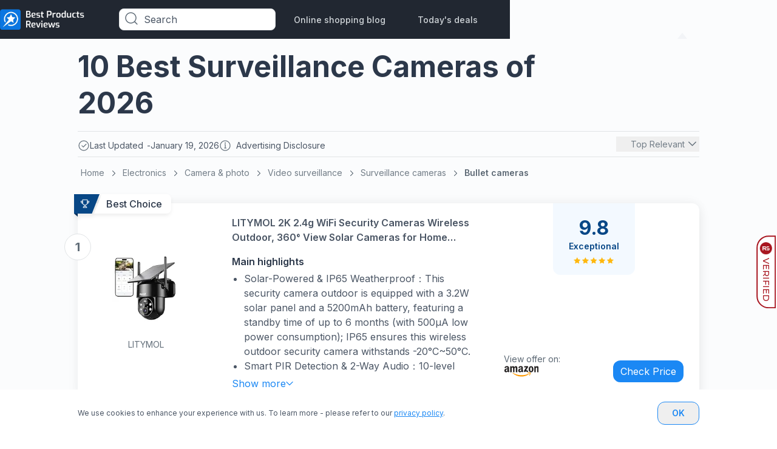

--- FILE ---
content_type: text/html; charset=utf-8
request_url: https://www.bestproductsreviews.com/surveillance-cameras
body_size: 53632
content:
 <!DOCTYPE html><html lang="en"><head><meta name="viewport" content="width=device-width,initial-scale=1"> 
    <meta name="google-site-verification" content="FQ5Tr7IFBw47H5FIhGbMU8DU4_I1tawHLAVQMPS2USM"/>

    <meta name="description" content="Easily compare &amp; choose from the 10 best Surveillance Cameras for you. Don&#39;t buy Surveillance Cameras in the US before reading our rankings | bestproductsreviews.com">

    <meta property="og:image" content="https://images.bestproductsreviews.com/image/fetch/c_scale,f_auto/https://d1ttb1lnpo2lvz.cloudfront.net/b9e646cc/group4/logo.png">

    <link rel="icon" href="https://images.bestproductsreviews.com/image/fetch/c_scale,f_auto/https%3A%2F%2Fd1ttb1lnpo2lvz.cloudfront.net%2Fb9e646cc%2Ffavicon.ico">
    <link rel="preconnect" href="https://analytics.google.com">
    <link rel="preconnect" href="https://www.googletagmanager.com">
    
    <script>window.vid="v3qvojmkkmmpia";window.sid="v3qvojmkkmmpi5";window.lpv="70358"</script>

    <script>
        window.dataLayer = window.dataLayer || [];

        function gtag() {
            dataLayer.push(arguments);
        }

        //default consent script
        gtag('consent', 'default', {
            ad_storage: 'granted',
            analytics_storage: 'granted',
            functionality_storage: 'granted',
            personalization_storage: 'granted',
            security_storage: 'granted',
            ad_user_data: 'granted',
            ad_personalization: 'granted',
        });
        //end default consent script

    </script>

    <!-- Google Tag Manager -->
    <script>(function (w, d, s, l, i) {
            w[l] = w[l] || [];
            w[l].push({
                'gtm.start':
                    new Date().getTime(), event: 'gtm.js'
            });
            var f = d.getElementsByTagName(s)[0],
                j = d.createElement(s), dl = l != 'dataLayer' ? '&l=' + l : '';
            j.async = true;
            j.src =
                'https://www.googletagmanager.com/gtm.js?id=' + i + dl;
            f.parentNode.insertBefore(j, f);
        })(window, document, 'script', 'dataLayer', 'GTM-W4LRF8C');</script>
    <!-- End Google Tag Manager -->
    

    

    <!-- Global site tag (gtag.js) - Google Analytics -->
    <script>

        gtag('js', new Date());

        gtag('config', 'G-QM1M6NMKKV');

        

        function gtag_report_conversion(params) {
            if (params) {
                var conversions = {
                    amazon: {type: "outbound", value: "AW-630823321/6gUyCIqLpPABEJmz5qwC"},
                    ebay: {type: "outbound", value: "AW-630823321/6gUyCIqLpPABEJmz5qwC"},
                    connexity: {type: "outbound", value: "AW-630823321/6gUyCIqLpPABEJmz5qwC"},
                    kelkoogroup: [{type: "ecpc", value: "AW-630823321/6gUyCIqLpPABEJmz5qwC"}, {
                        type: "inactive",
                        value: "AW-630823321/6gUyCIqLpPABEJmz5qwC"
                    }]
                };
                var provider = params.provider.toLowerCase();
                var providerConversion = conversions[provider];
                if (providerConversion) {
                    if (!Array.isArray(providerConversion)) {
                        providerConversion = [providerConversion];
                    }
                    for (var pConversion of providerConversion) {
                        if (pConversion.type === "direct" || pConversion.type === "outbound") {
                            gtag('event', 'conversion', {
                                'send_to': pConversion.value
                            });
                        } else if (pConversion.type === "ecpc") {

                            var field = params.device === "desktop" ? params.estimatedCPC : params.estimatedMobileCPC;

                            gtag('event', 'conversion', {
                                'send_to': pConversion.value,
                                'value': field.amount,
                                'currency': field.currency
                            });

                        }
                    }
                }


            }
            return false;
        }


    </script>
     <!-- Start Meta Pixel Code -->
    <!-- <script>
        const vid = "v3qvojmkkmmpia"

        !function(f,b,e,v,n,t,s)
        {if(f.fbq)return;n=f.fbq=function(){n.callMethod?
        n.callMethod.apply(n,arguments):n.queue.push(arguments)};
        if(!f._fbq)f._fbq=n;n.push=n;n.loaded=!0;n.version='2.0';
        n.queue=[];t=b.createElement(e);t.async=!0;
        t.src=v;s=b.getElementsByTagName(e)[0];
        s.parentNode.insertBefore(t,s)}(window, document,'script',
        'https://connect.facebook.net/en_US/fbevents.js');
        fbq('init', '745030160415849', {'external_id' : vid});
        fbq('track', 'PageView');
        </script>
        <noscript><img height="1" width="1" style="display:none"
        src="https://www.facebook.com/tr?id=745030160415849&ev=PageView&noscript=1"
        /></noscript> -->
        <!-- End Meta Pixel Code -->

    <script>
      handleImageError = function(imageElement) {
        const imgErrorText = document.querySelector(".image-error-text");
        const imgErrorTextClone = imgErrorText.cloneNode(true);
        imgErrorTextClone.innerHTML = imageElement.alt;
        imgErrorTextClone.setAttribute("title", imageElement.alt);
        if (imageElement.parentElement) {
          imageElement.parentElement.append(imgErrorTextClone);
        }
        imageElement.remove();
      };
    </script>

    <script>
        function reportConversion(params) {
            if (window.gtag_report_conversion) {
                window.gtag_report_conversion(params);
            }
            if (window.gtag_report_conversion2){ //created to test 2 pixels on the same domain
                window.gtag_report_conversion2(params);
            }
            if (window.bing_report_conversion) {
                window.bing_report_conversion(params);
            }

        }
        function lpvReportConversion(params) {
            reportConversion(params);
        }
    </script>

    
    <title>
        Our 10 Best Surveillance Cameras in the US - January 2026 | bestproductsreviews.com
    </title>

    <link rel="preconnect" href="https://m.media-amazon.com" />

<link rel="preload" href="https://d1ttb1lnpo2lvz.cloudfront.net/1aa2c9d1/styles/auto-complete.min.css" as="style" onload="this.onload=null;this.rel='stylesheet'">
<link rel="preload" href="https://d1ttb1lnpo2lvz.cloudfront.net/1aa2c9d1/js/auto-complete.min.js" as="script">
<noscript><link rel="stylesheet" href="https://d1ttb1lnpo2lvz.cloudfront.net/1aa2c9d1/styles/auto-complete.min.css"></noscript>
<script src="https://d1ttb1lnpo2lvz.cloudfront.net/1aa2c9d1/js/auto-complete.min.js" ></script>

    <link rel="canonical" href="https://www.bestproductsreviews.com/surveillance-cameras">

        <link rel="preload" href="https://d1ttb1lnpo2lvz.cloudfront.net/1aa2c9d1/fonts/inter.css" as="style" onload="this.onload=null;this.rel='stylesheet'">
        <noscript><link rel="stylesheet" href="https://d1ttb1lnpo2lvz.cloudfront.net/1aa2c9d1/fonts/inter.css"></noscript>
<style>.second-to-last\:border-none:nth-last-child(2){border-style:none}.main-card,a{-webkit-tap-highlight-color:transparent}.open,.show-item{display:flex!important}.close{display:none!important}.break-word{word-break:break-word}.customStroke-pink-500{-webkit-text-stroke:1.5px #f81ce5;text-shadow:0 2px 7px rgba(255,91,207,0.45)}.customStroke-turquoise-600{-webkit-text-stroke:1.5px #00b8d9;text-shadow:0 2px 7px rgba(0,190,220,0.45)}.arrow-show-more:after{background-image:url(https://d1ttb1lnpo2lvz.cloudfront.net/73c1c553/img/arrow-show-more.svg);content:"";display:inline-block;height:5px;margin-left:10px;transform:rotate(-90deg);width:10px}.arrow-show-more:last-child:after{background-image:none;content:""}.arrow-top:before{border-color:transparent transparent #f2f4f7;border-style:solid;border-width:10px 8px;content:"";position:absolute;right:20px;top:-20px}.event~.autocomplete-suggestions{top:78px!important}.autocomplete-suggestions{background:#fff!important;border-bottom-left-radius:8px;border-bottom-right-radius:8px;position:fixed!important;top:43px!important}.autocomplete-suggestions b{color:#1b88f4}.bg-grad-blue{background:radial-gradient(46.8% 46.8%at 53.2% 42.45%,rgba(0,169,224,0.15)0,rgba(213,234,255,0) 100%);position:absolute;z-index:0}.bg-grad-orange{background:radial-gradient(46.8% 46.8%at 53.2% 42.45%,rgba(255,153,1,0.15)0,rgba(213,234,255,0) 100%);position:absolute;z-index:0}@media (min-width:640px){.autocomplete-suggestions{top:43px!important;transform:scale(0.999)}}@media (min-width:1024px){.autocomplete-suggestions{transform:scale(1)}}.autocomplete-suggestions .autocomplete-suggestion{color:#4b5665;font-size:16px;font-weight:400;letter-spacing:0.2px;padding:5.5px 17px;text-transform:capitalize}.autocomplete-suggestions .autocomplete-suggestion:first-child{padding-top:21px}.scrollbar-hide::-webkit-scrollbar{display:none}*,:after,:before{--tw-border-spacing-x:0;--tw-border-spacing-y:0;--tw-translate-x:0;--tw-translate-y:0;--tw-rotate:0;--tw-skew-x:0;--tw-skew-y:0;--tw-scale-x:1;--tw-scale-y:1;--tw-pan-x: ;--tw-pan-y: ;--tw-pinch-zoom: ;--tw-scroll-snap-strictness:proximity;--tw-gradient-from-position: ;--tw-gradient-via-position: ;--tw-gradient-to-position: ;--tw-ordinal: ;--tw-slashed-zero: ;--tw-numeric-figure: ;--tw-numeric-spacing: ;--tw-numeric-fraction: ;--tw-ring-inset: ;--tw-ring-offset-width:0px;--tw-ring-offset-color:#fff;--tw-ring-color:rgba(27,136,244,.5);--tw-ring-offset-shadow:0 0 #0000;--tw-ring-shadow:0 0 #0000;--tw-shadow:0 0 #0000;--tw-shadow-colored:0 0 #0000;--tw-blur: ;--tw-brightness: ;--tw-contrast: ;--tw-grayscale: ;--tw-hue-rotate: ;--tw-invert: ;--tw-saturate: ;--tw-sepia: ;--tw-drop-shadow: ;--tw-backdrop-blur: ;--tw-backdrop-brightness: ;--tw-backdrop-contrast: ;--tw-backdrop-grayscale: ;--tw-backdrop-hue-rotate: ;--tw-backdrop-invert: ;--tw-backdrop-opacity: ;--tw-backdrop-saturate: ;--tw-backdrop-sepia: ;--tw-contain-size: ;--tw-contain-layout: ;--tw-contain-paint: ;--tw-contain-style: }::backdrop{--tw-border-spacing-x:0;--tw-border-spacing-y:0;--tw-translate-x:0;--tw-translate-y:0;--tw-rotate:0;--tw-skew-x:0;--tw-skew-y:0;--tw-scale-x:1;--tw-scale-y:1;--tw-pan-x: ;--tw-pan-y: ;--tw-pinch-zoom: ;--tw-scroll-snap-strictness:proximity;--tw-gradient-from-position: ;--tw-gradient-via-position: ;--tw-gradient-to-position: ;--tw-ordinal: ;--tw-slashed-zero: ;--tw-numeric-figure: ;--tw-numeric-spacing: ;--tw-numeric-fraction: ;--tw-ring-inset: ;--tw-ring-offset-width:0px;--tw-ring-offset-color:#fff;--tw-ring-color:rgba(27,136,244,.5);--tw-ring-offset-shadow:0 0 #0000;--tw-ring-shadow:0 0 #0000;--tw-shadow:0 0 #0000;--tw-shadow-colored:0 0 #0000;--tw-blur: ;--tw-brightness: ;--tw-contrast: ;--tw-grayscale: ;--tw-hue-rotate: ;--tw-invert: ;--tw-saturate: ;--tw-sepia: ;--tw-drop-shadow: ;--tw-backdrop-blur: ;--tw-backdrop-brightness: ;--tw-backdrop-contrast: ;--tw-backdrop-grayscale: ;--tw-backdrop-hue-rotate: ;--tw-backdrop-invert: ;--tw-backdrop-opacity: ;--tw-backdrop-saturate: ;--tw-backdrop-sepia: ;--tw-contain-size: ;--tw-contain-layout: ;--tw-contain-paint: ;--tw-contain-style: }/*! tailwindcss v3.4.19 | MIT License | https://tailwindcss.com*/*,:after,:before{border:0 solid #e1e4e6;box-sizing:border-box}:after,:before{--tw-content:""}:host,html{-webkit-text-size-adjust:100%;font-feature-settings:normal;-webkit-tap-highlight-color:transparent;font-family:ui-sans-serif,system-ui,sans-serif,Apple Color Emoji,Segoe UI Emoji,Segoe UI Symbol,Noto Color Emoji;font-variation-settings:normal;line-height:1.5;-moz-tab-size:4;-o-tab-size:4;tab-size:4}body{line-height:inherit;margin:0}hr{border-top-width:1px;color:inherit;height:0}abbr:where([title]){-webkit-text-decoration:underline dotted;text-decoration:underline dotted}h1,h2,h3,h4,h5,h6{font-size:inherit;font-weight:inherit}a{color:inherit;text-decoration:inherit}b,strong{font-weight:bolder}code,kbd,pre,samp{font-feature-settings:normal;font-family:ui-monospace,SFMono-Regular,Menlo,Monaco,Consolas,Liberation Mono,Courier New,monospace;font-size:1em;font-variation-settings:normal}small{font-size:80%}sub,sup{font-size:75%;line-height:0;position:relative;vertical-align:baseline}sub{bottom:-0.25em}sup{top:-0.5em}table{border-collapse:collapse;border-color:inherit;text-indent:0}button,input,optgroup,select,textarea{font-feature-settings:inherit;color:inherit;font-family:inherit;font-size:100%;font-variation-settings:inherit;font-weight:inherit;letter-spacing:inherit;line-height:inherit;margin:0;padding:0}button,select{text-transform:none}button,input:where([type=button]),input:where([type=reset]),input:where([type=submit]){-webkit-appearance:button;background-color:transparent;background-image:none}:-moz-focusring{outline:auto}:-moz-ui-invalid{box-shadow:none}progress{vertical-align:baseline}::-webkit-inner-spin-button,::-webkit-outer-spin-button{height:auto}[type=search]{-webkit-appearance:textfield;outline-offset:-2px}::-webkit-search-decoration{-webkit-appearance:none}::-webkit-file-upload-button{-webkit-appearance:button;font:inherit}summary{display:list-item}blockquote,dd,dl,figure,h1,h2,h3,h4,h5,h6,hr,p,pre{margin:0}fieldset{margin:0}fieldset,legend{padding:0}menu,ol,ul{list-style:none;margin:0;padding:0}dialog{padding:0}textarea{resize:vertical}input::-moz-placeholder,textarea::-moz-placeholder{color:#b6bdc4;opacity:1}input::placeholder,textarea::placeholder{color:#b6bdc4;opacity:1}[role=button],button{cursor:pointer}:disabled{cursor:default}audio,canvas,embed,iframe,img,object,svg,video{display:block;vertical-align:middle}img,video{height:auto;max-width:100%}[hidden]:where(:not([hidden=until-found])){display:none}section{margin:auto;max-width:1024px}h1{font-size:1.5rem;line-height:2rem}h1,h2{font-weight:700}h2{font-size:1.25rem;line-height:1.25rem}h3{font-size:1.125rem}h3,h4{font-weight:700;line-height:1.5rem}h4{font-size:1rem}h5{font-size:0.875rem;font-weight:700;line-height:1.25rem}.sub1{font-size:1rem;line-height:1.5rem}.sub1,.sub2{font-weight:600}.sub2{font-size:0.875rem;line-height:1.25rem}.sub3{font-size:0.75rem;font-weight:600;line-height:1rem}.mini1{font-size:1rem;line-height:1.5rem}.mini1,.mini2{font-weight:500}.mini2{font-size:0.875rem;line-height:1.25rem}.mini3{font-size:0.75rem;font-weight:500;line-height:1rem}.body1{font-size:1rem;line-height:1.5rem}.body1,.body2{font-weight:400}.body2{font-size:0.875rem;line-height:1.25rem}.body3{font-size:0.75rem;font-weight:400;line-height:1rem}@media (min-width:640px){h1{font-size:2rem;line-height:2.75rem}h1,h2{font-weight:700}h2{font-size:1.5rem;line-height:2rem}h3{font-size:1.25rem;font-weight:700;line-height:1.75rem}h4{font-size:1.125rem}h4,h5{font-weight:700;line-height:1.5rem}h5{font-size:1rem}}@media (min-width:1024px){h1{font-size:3rem;line-height:3.75rem}h1,h2{font-weight:700}h2{font-size:2rem;line-height:2.75rem}h3{font-size:1.5rem;line-height:2rem}h3,h4{font-weight:700}h4{font-size:1.25rem;line-height:1.75rem}h5{font-size:1.125rem;font-weight:700;line-height:1.5rem}.body3{font-size:0.875rem;font-weight:400;line-height:1.25rem}}body,html{font-family:Inter,sans-serif}.is-open:before{position:relative;top:3px;transform:rotate(45deg) translate(1px,3.5px)}.is-open:after{transform:rotate(-45deg) translate(-1px,-2px)}.is-open span{display:none}.rotate{transform:rotate(180deg)}.badge-polygon-left-choice{clip-path:polygon(100%0,100% 100%,0 100%,0 100%,10%0)}.badge-polygon-left-value{clip-path:polygon(100%0,100% 100%,0 100%,0 100%,8%0)}.badge-polygon-right{clip-path:polygon(100%0,70% 100%,0 150%,0 100%,0 0)}.container{width:100%}@media (min-width:640px){.container{max-width:640px}}@media (min-width:768px){.container{max-width:768px}}@media (min-width:1024px){.container{max-width:1024px}}@media (min-width:1280px){.container{max-width:1280px}}@media (min-width:1536px){.container{max-width:1536px}}.visible{visibility:visible}.static{position:static}.fixed{position:fixed}.absolute{position:absolute}.relative{position:relative}.sticky{position:sticky}.inset-0{inset:0}.inset-x-32{left:2rem;right:2rem}.-bottom-10{bottom:-0.625rem}.-bottom-12{bottom:-0.75rem}.-bottom-13{bottom:-0.8125rem}.-bottom-16{bottom:-1rem}.-bottom-180{bottom:-11.25rem}.-bottom-20{bottom:-1.25rem}.-bottom-22{bottom:-1.375rem}.-bottom-220{bottom:-13.75rem}.-bottom-35{bottom:-2.1875rem}.-bottom-38{bottom:-2.375rem}.-bottom-7{bottom:-0.4375rem}.-bottom-full{bottom:-100%}.-left-1{left:-0.0625rem}.-left-118{left:-7.375rem}.-left-12{left:-0.75rem}.-left-13{left:-0.8125rem}.-left-16{left:-1rem}.-left-20{left:-1.25rem}.-left-24{left:-1.5rem}.-left-25{left:-1.5625rem}.-left-294{left:-18.375rem}.-left-51{left:-3.1875rem}.-left-6{left:-0.375rem}.-right-10{right:-0.625rem}.-right-12{right:-0.75rem}.-right-16{right:-1rem}.-right-17{right:-1.0625rem}.-right-19{right:-1.1875rem}.-right-20{right:-1.25rem}.-right-24{right:-1.5rem}.-right-3{right:-0.1875rem}.-right-30{right:-1.875rem}.-right-33{right:-2.0625rem}.-right-35{right:-2.1875rem}.-right-40{right:-2.5rem}.-right-51{right:-3.1875rem}.-right-53{right:-3.3125rem}.-right-75{right:-4.6875rem}.-right-90{right:-5.625rem}.-top-10{top:-0.625rem}.-top-11{top:-0.6875rem}.-top-15{top:-0.9375rem}.-top-16{top:-1rem}.-top-18{top:-1.125rem}.-top-20{top:-1.25rem}.-top-219{top:-13.6875rem}.-top-5{top:-0.3125rem}.-top-56{top:-3.5rem}.-top-8{top:-0.5rem}.-top-9{top:-0.5625rem}.bottom-0{bottom:0}.bottom-12{bottom:0.75rem}.bottom-120{bottom:7.5rem}.bottom-122{bottom:7.625rem}.bottom-126{bottom:7.875rem}.bottom-18{bottom:1.125rem}.bottom-30{bottom:1.875rem}.bottom-32{bottom:2rem}.bottom-45{bottom:2.8125rem}.bottom-96{bottom:6rem}.bottom-auto{bottom:auto}.left-0{left:0}.left-1\/2{left:50%}.left-10{left:0.625rem}.left-140{left:8.75rem}.left-18{left:1.125rem}.left-20{left:1.25rem}.left-24{left:1.5rem}.left-27{left:1.6875rem}.left-28{left:1.75rem}.left-44{left:2.75rem}.left-9{left:0.5625rem}.left-91{left:5.6875rem}.right-0{right:0}.right-10{right:0.625rem}.right-12{right:0.75rem}.right-14{right:0.875rem}.right-16{right:1rem}.right-18{right:1.125rem}.right-20{right:1.25rem}.right-24{right:1.5rem}.right-3{right:0.1875rem}.right-30{right:1.875rem}.right-4{right:0.25rem}.right-40{right:2.5rem}.right-7{right:0.4375rem}.right-9{right:0.5625rem}.top-0{top:0}.top-1\/2{top:50%}.top-10{top:0.625rem}.top-12{top:0.75rem}.top-130{top:8.125rem}.top-14{top:0.875rem}.top-15{top:0.9375rem}.top-155{top:9.6875rem}.top-16{top:1rem}.top-164{top:10.25rem}.top-18{top:1.125rem}.top-20{top:1.25rem}.top-24{top:1.5rem}.top-25{top:1.5625rem}.top-28{top:1.75rem}.top-30{top:1.875rem}.top-32{top:2rem}.top-34{top:2.125rem}.top-4{top:0.25rem}.top-48{top:3rem}.top-5{top:0.3125rem}.top-50{top:3.125rem}.top-50\%{top:50%}.top-60{top:3.75rem}.top-64{top:4rem}.top-65{top:4.0625rem}.top-915{top:57.1875rem}.top-auto{top:auto}.top-full{top:100%}.-z-1{z-index:-1}.z-0{z-index:0}.z-1{z-index:1}.z-10{z-index:10}.z-100{z-index:100}.z-101{z-index:101}.z-2{z-index:2}.z-20{z-index:20}.z-99{z-index:99}.z-999{z-index:999}.z-\[10000\]{z-index:10000}.order-1{order:1}.order-2{order:2}.order-3{order:3}.order-4{order:4}.col-span-full{grid-column:1/-1}.col-start-1{grid-column-start:1}.col-start-2{grid-column-start:2}.col-start-3{grid-column-start:3}.col-end-2{grid-column-end:2}.col-end-3{grid-column-end:3}.col-end-4{grid-column-end:4}.row-span-3{grid-row:span 3/span 3}.row-span-full{grid-row:1/-1}.row-start-1{grid-row-start:1}.row-start-3{grid-row-start:3}.row-end-2{grid-row-end:2}.row-end-4{grid-row-end:4}.float-right{float:right}.m-auto{margin:auto}.-mx-12{margin-left:-0.75rem;margin-right:-0.75rem}.-mx-20{margin-left:-1.25rem;margin-right:-1.25rem}.mx-0{margin-left:0;margin-right:0}.mx-10{margin-left:0.625rem;margin-right:0.625rem}.mx-5{margin-left:0.3125rem;margin-right:0.3125rem}.mx-53{margin-left:3.3125rem;margin-right:3.3125rem}.mx-8{margin-left:0.5rem;margin-right:0.5rem}.mx-80{margin-left:5rem;margin-right:5rem}.mx-auto{margin-left:auto;margin-right:auto}.my-0{margin-bottom:0;margin-top:0}.my-12{margin-bottom:0.75rem;margin-top:0.75rem}.my-16{margin-bottom:1rem;margin-top:1rem}.my-24{margin-bottom:1.5rem;margin-top:1.5rem}.my-32{margin-bottom:2rem;margin-top:2rem}.my-80{margin-bottom:5rem;margin-top:5rem}.-ml-20{margin-left:-1.25rem}.-ml-3{margin-left:-0.1875rem}.-ml-4{margin-left:-0.25rem}.-ml-7{margin-left:-0.4375rem}.-mt-10{margin-top:-0.625rem}.-mt-2{margin-top:-0.125rem}.-mt-6{margin-top:-0.375rem}.-mt-8{margin-top:-0.5rem}.mb-0{margin-bottom:0}.mb-1{margin-bottom:0.0625rem}.mb-100{margin-bottom:6.25rem}.mb-12{margin-bottom:0.75rem}.mb-15{margin-bottom:0.9375rem}.mb-16{margin-bottom:1rem}.mb-17{margin-bottom:1.0625rem}.mb-2{margin-bottom:0.125rem}.mb-20{margin-bottom:1.25rem}.mb-24{margin-bottom:1.5rem}.mb-29{margin-bottom:1.8125rem}.mb-32{margin-bottom:2rem}.mb-4{margin-bottom:0.25rem}.mb-40{margin-bottom:2.5rem}.mb-48{margin-bottom:3rem}.mb-64{margin-bottom:4rem}.mb-8{margin-bottom:0.5rem}.mb-80{margin-bottom:5rem}.ml-0{margin-left:0}.ml-10{margin-left:0.625rem}.ml-12{margin-left:0.75rem}.ml-16{margin-left:1rem}.ml-175{margin-left:10.9375rem}.ml-2{margin-left:0.125rem}.ml-20{margin-left:1.25rem}.ml-4{margin-left:0.25rem}.ml-40{margin-left:2.5rem}.ml-8{margin-left:0.5rem}.ml-auto{margin-left:auto}.mr-0{margin-right:0}.mr-10{margin-right:0.625rem}.mr-16{margin-right:1rem}.mr-16\.5{margin-right:1.03125rem}.mr-19{margin-right:1.1875rem}.mr-2{margin-right:0.125rem}.mr-4{margin-right:0.25rem}.mr-5{margin-right:0.3125rem}.mr-53{margin-right:3.3125rem}.mr-6{margin-right:0.375rem}.mr-8{margin-right:0.5rem}.mr-80{margin-right:5rem}.mr-auto{margin-right:auto}.mt-0{margin-top:0}.mt-1{margin-top:0.0625rem}.mt-10{margin-top:0.625rem}.mt-100{margin-top:6.25rem}.mt-105{margin-top:6.5625rem}.mt-12{margin-top:0.75rem}.mt-13{margin-top:0.8125rem}.mt-14{margin-top:0.875rem}.mt-14\.5{margin-top:0.90625rem}.mt-16{margin-top:1rem}.mt-2{margin-top:0.125rem}.mt-20{margin-top:1.25rem}.mt-24{margin-top:1.5rem}.mt-32{margin-top:2rem}.mt-4{margin-top:0.25rem}.mt-40{margin-top:2.5rem}.mt-44{margin-top:2.75rem}.mt-48{margin-top:3rem}.mt-5{margin-top:0.3125rem}.mt-56{margin-top:3.5rem}.mt-60{margin-top:3.75rem}.mt-8{margin-top:0.5rem}.mt-80{margin-top:5rem}.mt-9{margin-top:0.5625rem}.mt-auto{margin-top:auto}.box-border{box-sizing:border-box}.line-clamp-1{-webkit-line-clamp:1}.line-clamp-1,.line-clamp-2{-webkit-box-orient:vertical;display:-webkit-box;overflow:hidden}.line-clamp-2{-webkit-line-clamp:2}.block{display:block}.inline-block{display:inline-block}.inline{display:inline}.flex{display:flex}.inline-flex{display:inline-flex}.table{display:table}.grid{display:grid}.contents{display:contents}.hidden{display:none}.h-100{height:6.25rem}.h-108{height:6.75rem}.h-110{height:6.875rem}.h-112{height:7rem}.h-116{height:7.25rem}.h-122{height:7.625rem}.h-125{height:7.8125rem}.h-126{height:7.875rem}.h-14{height:0.875rem}.h-140{height:8.75rem}.h-149{height:9.3125rem}.h-16{height:1rem}.h-160{height:10rem}.h-173{height:10.8125rem}.h-176{height:11rem}.h-18{height:1.125rem}.h-180{height:11.25rem}.h-188{height:11.75rem}.h-195{height:12.1875rem}.h-20{height:1.25rem}.h-200{height:12.5rem}.h-22{height:1.375rem}.h-220{height:13.75rem}.h-226{height:14.125rem}.h-24{height:1.5rem}.h-240{height:15rem}.h-26{height:1.625rem}.h-27{height:1.6875rem}.h-276{height:17.25rem}.h-28{height:1.75rem}.h-29{height:1.8125rem}.h-3\/4{height:75%}.h-30{height:1.875rem}.h-32{height:2rem}.h-34{height:2.125rem}.h-36{height:2.25rem}.h-376{height:23.5rem}.h-38{height:2.375rem}.h-4{height:0.25rem}.h-40{height:2.5rem}.h-42{height:2.625rem}.h-430{height:26.875rem}.h-44{height:2.75rem}.h-46{height:2.875rem}.h-48{height:3rem}.h-480{height:30rem}.h-5{height:0.3125rem}.h-50{height:3.125rem}.h-52{height:3.25rem}.h-56{height:3.5rem}.h-59{height:3.6875rem}.h-60{height:3.75rem}.h-64{height:4rem}.h-654{height:40.875rem}.h-68{height:4.25rem}.h-72{height:4.5rem}.h-76{height:4.75rem}.h-80{height:5rem}.h-82{height:5.125rem}.h-\[126px\]{height:126px}.h-auto{height:auto}.h-fit{height:-moz-fit-content;height:fit-content}.h-full{height:100%}.h-screen{height:100vh}.max-h-0{max-height:0}.max-h-100{max-height:6.25rem}.max-h-108{max-height:6.75rem}.max-h-110{max-height:110px}.max-h-128{max-height:128px}.max-h-140{max-height:140px}.max-h-160{max-height:10rem}.max-h-170{max-height:10.625rem}.max-h-188{max-height:11.75rem}.max-h-20{max-height:20px}.max-h-210{max-height:13.125rem}.max-h-28{max-height:28px}.max-h-29{max-height:29px}.max-h-32{max-height:32px}.max-h-320{max-height:320px}.max-h-34{max-height:34px}.max-h-42{max-height:2.625rem}.max-h-538{max-height:33.625rem}.max-h-540{max-height:540px}.max-h-55{max-height:3.4375rem}.max-h-80{max-height:5rem}.max-h-full{max-height:100%}.min-h-120{min-height:120px}.min-h-164{min-height:164px}.min-h-40{min-height:40px}.min-h-48{min-height:48px}.min-h-50{min-height:50px}.min-h-72{min-height:72px}.min-h-77{min-height:77px}.min-h-95{min-height:95px}.min-h-fit{min-height:-moz-fit-content;min-height:fit-content}.min-h-full{min-height:100%}.w-1\/2{width:50%}.w-100{width:6.25rem}.w-1024{width:1024px}.w-108{width:6.75rem}.w-114{width:7.125rem}.w-115{width:7.1875rem}.w-120{width:7.5rem}.w-140{width:8.75rem}.w-144{width:9rem}.w-150{width:9.375rem}.w-155{width:9.6875rem}.w-158{width:9.875rem}.w-16{width:1rem}.w-166{width:10.375rem}.w-176{width:11rem}.w-18{width:1.125rem}.w-180{width:11.25rem}.w-184{width:11.5rem}.w-2{width:0.125rem}.w-20{width:1.25rem}.w-236{width:14.75rem}.w-24{width:1.5rem}.w-240{width:15rem}.w-244{width:15.25rem}.w-245{width:15.3125rem}.w-268{width:16.75rem}.w-27{width:1.6875rem}.w-276{width:17.25rem}.w-280{width:17.5rem}.w-29{width:1.8125rem}.w-300{width:18.75rem}.w-304{width:19rem}.w-305{width:19.0625rem}.w-314{width:19.625rem}.w-336{width:21rem}.w-34{width:2.125rem}.w-350{width:21.875rem}.w-360{width:22.5rem}.w-38{width:2.375rem}.w-380{width:23.75rem}.w-4\/5{width:80%}.w-40{width:2.5rem}.w-42{width:2.625rem}.w-44{width:2.75rem}.w-47{width:2.9375rem}.w-48{width:3rem}.w-500{width:31.25rem}.w-53{width:3.3125rem}.w-53\%{width:53%}.w-55{width:3.4375rem}.w-56{width:3.5rem}.w-59{width:3.6875rem}.w-60{width:3.75rem}.w-64{width:4rem}.w-654{width:40.875rem}.w-66{width:4.125rem}.w-68{width:4.25rem}.w-70{width:4.375rem}.w-70\%{width:70%}.w-72{width:4.5rem}.w-730{width:45.625rem}.w-736{width:46rem}.w-75{width:4.6875rem}.w-76{width:4.75rem}.w-8{width:0.5rem}.w-80{width:5rem}.w-80\%{width:80%}.w-804{width:50.25rem}.w-89{width:5.5625rem}.w-89\%{width:89%}.w-95{width:5.9375rem}.w-\[140px\]{width:140px}.w-\[calc\(100\%\+2px\)\]{width:calc(100% + 2px)}.w-\[calc\(100\%_-_115px\)\]{width:calc(100% - 115px)}.w-auto{width:auto}.w-fit{width:-moz-fit-content;width:fit-content}.w-full{width:100%}.w-max{width:-moz-max-content;width:max-content}.w-min{width:-moz-min-content;width:min-content}.w-screen{width:100vw}.min-w-100{min-width:100px}.min-w-137{min-width:137px}.min-w-188{min-width:188px}.min-w-200{min-width:200px}.min-w-250{min-width:250px}.min-w-263{min-width:263px}.min-w-29{min-width:29px}.min-w-30{min-width:30px}.min-w-33{min-width:33px}.min-w-35{min-width:35px}.min-w-56{min-width:56px}.min-w-65{min-width:65px}.min-w-97{min-width:97px}.min-w-fit{min-width:-moz-fit-content;min-width:fit-content}.min-w-max{min-width:-moz-max-content;min-width:max-content}.max-w-10{max-width:10px}.max-w-100{max-width:100px}.max-w-1024{max-width:1024px}.max-w-120{max-width:120px}.max-w-128{max-width:128px}.max-w-140{max-width:140px}.max-w-150{max-width:150px}.max-w-160{max-width:160px}.max-w-170{max-width:170px}.max-w-180{max-width:180px}.max-w-190{max-width:190px}.max-w-20{max-width:20px}.max-w-210{max-width:210px}.max-w-215{max-width:215px}.max-w-234{max-width:234px}.max-w-236{max-width:236px}.max-w-242{max-width:242px}.max-w-260{max-width:260px}.max-w-28{max-width:28px}.max-w-280{max-width:280px}.max-w-290{max-width:290px}.max-w-300{max-width:300px}.max-w-314{max-width:314px}.max-w-340{max-width:340px}.max-w-50{max-width:50px}.max-w-50\%{max-width:50%}.max-w-52{max-width:52px}.max-w-762{max-width:762px}.max-w-790{max-width:790px}.max-w-80{max-width:80px}.max-w-80\%{max-width:80%}.max-w-800{max-width:800px}.max-w-93{max-width:93px}.max-w-97{max-width:97px}.max-w-full{max-width:100%}.max-w-max{max-width:-moz-max-content;max-width:max-content}.shrink-0{flex-shrink:0}.flex-grow,.grow{flex-grow:1}.table-auto{table-layout:auto}.origin-top{transform-origin:top}.-translate-x-1\/2{--tw-translate-x:-50%}.-translate-x-1\/2,.-translate-y-1\/2{transform:translate(var(--tw-translate-x),var(--tw-translate-y)) rotate(var(--tw-rotate)) skewX(var(--tw-skew-x)) skewY(var(--tw-skew-y)) scaleX(var(--tw-scale-x)) scaleY(var(--tw-scale-y))}.-translate-y-1\/2{--tw-translate-y:-50%}.translate-y-full{--tw-translate-y:100%}.-rotate-40,.translate-y-full{transform:translate(var(--tw-translate-x),var(--tw-translate-y)) rotate(var(--tw-rotate)) skewX(var(--tw-skew-x)) skewY(var(--tw-skew-y)) scaleX(var(--tw-scale-x)) scaleY(var(--tw-scale-y))}.-rotate-40{--tw-rotate:-40deg}.rotate-180{--tw-rotate:180deg}.rotate-180,.scale-x-\[-1\]{transform:translate(var(--tw-translate-x),var(--tw-translate-y)) rotate(var(--tw-rotate)) skewX(var(--tw-skew-x)) skewY(var(--tw-skew-y)) scaleX(var(--tw-scale-x)) scaleY(var(--tw-scale-y))}.scale-x-\[-1\]{--tw-scale-x:-1}.transform{transform:translate(var(--tw-translate-x),var(--tw-translate-y)) rotate(var(--tw-rotate)) skewX(var(--tw-skew-x)) skewY(var(--tw-skew-y)) scaleX(var(--tw-scale-x)) scaleY(var(--tw-scale-y))}.cursor-auto{cursor:auto}.cursor-pointer{cursor:pointer}.resize-none{resize:none}.resize{resize:both}.snap-x{scroll-snap-type:x var(--tw-scroll-snap-strictness)}.snap-proximity{--tw-scroll-snap-strictness:proximity}.snap-start{scroll-snap-align:start}.scroll-ml-20{scroll-margin-left:1.25rem}.list-inside{list-style-position:inside}.list-decimal{list-style-type:decimal}.list-disc{list-style-type:disc}.auto-rows-auto{grid-auto-rows:auto}.grid-cols-1{grid-template-columns:repeat(1,minmax(0,1fr))}.grid-cols-2{grid-template-columns:repeat(2,minmax(0,1fr))}.grid-cols-4{grid-template-columns:repeat(4,minmax(0,1fr))}.grid-cols-\[148px_1fr\]{grid-template-columns:148px 1fr}.grid-cols-\[repeat\(3\,32px\)\]{grid-template-columns:repeat(3,32px)}.grid-cols-blog,.grid-cols-categories{grid-template-columns:repeat(1,100%)}.grid-cols-header-mobile{grid-template-columns:30px 1fr 40px}.grid-cols-homepage-cards{grid-template-columns:repeat(9,minmax(280px,1fr))}.grid-cols-homepage-reviews{grid-template-columns:repeat(6,minmax(280px,1fr))}.grid-cols-main-head{grid-template-columns:2fr 0fr 130px}.grid-rows-popular-categories{grid-template-rows:repeat(6,92px)}.flex-row{flex-direction:row}.flex-row-reverse{flex-direction:row-reverse}.flex-col{flex-direction:column}.flex-wrap{flex-wrap:wrap}.place-items-start{place-items:start}.place-items-center{place-items:center}.items-start{align-items:flex-start}.items-end{align-items:flex-end}.items-center{align-items:center}.items-baseline{align-items:baseline}.justify-start{justify-content:flex-start}.justify-end{justify-content:flex-end}.justify-center{justify-content:center}.justify-between{justify-content:space-between}.justify-evenly{justify-content:space-evenly}.justify-items-center{justify-items:center}.gap-12{gap:0.75rem}.gap-16{gap:1rem}.gap-2{gap:0.125rem}.gap-20{gap:1.25rem}.gap-24{gap:1.5rem}.gap-28{gap:1.75rem}.gap-4{gap:0.25rem}.gap-40{gap:2.5rem}.gap-44{gap:2.75rem}.gap-5{gap:0.3125rem}.gap-8{gap:0.5rem}.gap-x-10{-moz-column-gap:0.625rem;column-gap:0.625rem}.gap-x-12{-moz-column-gap:0.75rem;column-gap:0.75rem}.gap-x-16{-moz-column-gap:1rem;column-gap:1rem}.gap-x-20{-moz-column-gap:1.25rem;column-gap:1.25rem}.gap-x-8{-moz-column-gap:0.5rem;column-gap:0.5rem}.gap-y-16{row-gap:1rem}.gap-y-20{row-gap:1.25rem}.gap-y-24{row-gap:1.5rem}.space-y-8>:not([hidden])~:not([hidden]){--tw-space-y-reverse:0;margin-bottom:calc(0.5rem*var(--tw-space-y-reverse));margin-top:calc(0.5rem*(1 - var(--tw-space-y-reverse)))}.self-start{align-self:flex-start}.self-end{align-self:flex-end}.self-center{align-self:center}.self-stretch{align-self:stretch}.self-baseline{align-self:baseline}.overflow-hidden{overflow:hidden}.overflow-x-hidden{overflow-x:hidden}.overflow-x-scroll{overflow-x:scroll}.truncate{overflow:hidden;text-overflow:ellipsis;white-space:nowrap}.whitespace-normal{white-space:normal}.whitespace-nowrap{white-space:nowrap}.whitespace-pre-line{white-space:pre-line}.text-nowrap{text-wrap:nowrap}.text-balance{text-wrap:balance}.rounded{border-radius:0.25rem}.rounded-12{border-radius:12px}.rounded-16{border-radius:16px}.rounded-20{border-radius:20px}.rounded-24{border-radius:24px}.rounded-4{border-radius:4px}.rounded-6{border-radius:6px}.rounded-8{border-radius:8px}.rounded-9{border-radius:9px}.rounded-full{border-radius:9999px}.rounded-none{border-radius:0}.rounded-xl{border-radius:0.75rem}.rounded-b-12{border-bottom-right-radius:12px}.rounded-b-12,.rounded-l-12{border-bottom-left-radius:12px}.rounded-l-12{border-top-left-radius:12px}.rounded-l-32{border-bottom-left-radius:32px;border-top-left-radius:32px}.rounded-r-12{border-bottom-right-radius:12px;border-top-right-radius:12px}.rounded-r-32{border-bottom-right-radius:32px;border-top-right-radius:32px}.rounded-t-12{border-top-left-radius:12px;border-top-right-radius:12px}.rounded-t-32{border-top-left-radius:32px;border-top-right-radius:32px}.rounded-bl-12{border-bottom-left-radius:12px}.rounded-bl-20{border-bottom-left-radius:20px}.rounded-bl-none{border-bottom-left-radius:0}.rounded-br-12{border-bottom-right-radius:12px}.rounded-br-20{border-bottom-right-radius:20px}.rounded-br-8{border-bottom-right-radius:8px}.rounded-br-none{border-bottom-right-radius:0}.rounded-tl-12{border-top-left-radius:12px}.rounded-tl-16{border-top-left-radius:16px}.rounded-tl-20{border-top-left-radius:20px}.rounded-tl-none{border-top-left-radius:0}.rounded-tr-12{border-top-right-radius:12px}.rounded-tr-20{border-top-right-radius:20px}.rounded-tr-8{border-top-right-radius:8px}.rounded-tr-none{border-top-right-radius:0}.border{border-width:1px}.border-0{border-width:0}.border-1{border-width:1px}.border-y-1{border-top-width:1px}.border-b,.border-b-1,.border-y-1{border-bottom-width:1px}.border-b-2{border-bottom-width:2px}.border-b-3{border-bottom-width:3px}.border-b-5{border-bottom-width:5px}.border-l-4{border-left-width:4px}.border-r-1{border-right-width:1px}.border-t,.border-t-1{border-top-width:1px}.border-solid{border-style:solid}.border-\[\#0783F4\]{--tw-border-opacity:1;border-color:rgb(7,131,244,var(--tw-border-opacity, 1))}.border-\[\#F35ACC\]{--tw-border-opacity:1;border-color:rgb(243,90,204,var(--tw-border-opacity, 1))}.border-\[\#F7C748\]{--tw-border-opacity:1;border-color:rgb(247,199,72,var(--tw-border-opacity, 1))}.border-\[\#F8567F\]{--tw-border-opacity:1;border-color:rgb(248,86,127,var(--tw-border-opacity, 1))}.border-\[\#FE40D8\]{--tw-border-opacity:1;border-color:rgb(254,64,216,var(--tw-border-opacity, 1))}.border-\[\#FF7724\]{--tw-border-opacity:1;border-color:rgb(255,119,36,var(--tw-border-opacity, 1))}.border-black{--tw-border-opacity:1;border-color:rgb(0,0,0,var(--tw-border-opacity, 1))}.border-blue-300{--tw-border-opacity:1;border-color:rgb(157,200,243,var(--tw-border-opacity, 1))}.border-blue-500{--tw-border-opacity:1;border-color:rgb(27,136,244,var(--tw-border-opacity, 1))}.border-gray-100{--tw-border-opacity:1;border-color:rgb(242,244,247,var(--tw-border-opacity, 1))}.border-gray-1200{--tw-border-opacity:1;border-color:rgb(44,56,74,var(--tw-border-opacity, 1))}.border-gray-200{--tw-border-opacity:1;border-color:rgb(225,228,230,var(--tw-border-opacity, 1))}.border-gray-300{--tw-border-opacity:1;border-color:rgb(209,214,218,var(--tw-border-opacity, 1))}.border-gray-400{--tw-border-opacity:1;border-color:rgb(182,189,196,var(--tw-border-opacity, 1))}.border-gray-500{--tw-border-opacity:1;border-color:rgb(159,169,179,var(--tw-border-opacity, 1))}.border-white{--tw-border-opacity:1;border-color:rgb(255,255,255,var(--tw-border-opacity, 1))}.border-y-gray-100{border-top-color:rgb(242,244,247,var(--tw-border-opacity, 1))}.border-b-gray-100,.border-y-gray-100{--tw-border-opacity:1;border-bottom-color:rgb(242,244,247,var(--tw-border-opacity, 1))}.border-b-gray-200{--tw-border-opacity:1;border-bottom-color:rgb(225,228,230,var(--tw-border-opacity, 1))}.border-t-gray-100{--tw-border-opacity:1;border-top-color:rgb(242,244,247,var(--tw-border-opacity, 1))}.bg-\[\#00A9E080\]{background-color:rgba(0,169,224,0.5019607843)}.bg-\[\#2C384AF2\]{background-color:rgba(44,56,74,0.9490196078)}.bg-\[\#2DB391\]{--tw-bg-opacity:1;background-color:rgb(45,179,145,var(--tw-bg-opacity, 1))}.bg-\[\#2c384aef\]{background-color:rgba(44,56,74,0.937254902)}.bg-\[\#695DD1\]{--tw-bg-opacity:1;background-color:rgb(105,93,209,var(--tw-bg-opacity, 1))}.bg-\[\#EBF5FFD4\]{background-color:rgba(235,245,255,0.831372549)}.bg-\[\#EBF8FD\]{--tw-bg-opacity:1;background-color:rgb(235,248,253,var(--tw-bg-opacity, 1))}.bg-\[\#FF4B52\]{--tw-bg-opacity:1;background-color:rgb(255,75,82,var(--tw-bg-opacity, 1))}.bg-\[\#FFFFFFB2\]{background-color:rgba(255,255,255,0.6980392157)}.bg-\[\#f3fdffd6\]{background-color:rgba(243,253,255,0.8392156863)}.bg-black{--tw-bg-opacity:1;background-color:rgb(0,0,0,var(--tw-bg-opacity, 1))}.bg-blue-100{--tw-bg-opacity:1;background-color:rgb(235,245,255,var(--tw-bg-opacity, 1))}.bg-blue-200{--tw-bg-opacity:1;background-color:rgb(206,228,249,var(--tw-bg-opacity, 1))}.bg-blue-50{--tw-bg-opacity:1;background-color:rgb(243,249,255,var(--tw-bg-opacity, 1))}.bg-blue-500{--tw-bg-opacity:1;background-color:rgb(27,136,244,var(--tw-bg-opacity, 1))}.bg-blue-700{--tw-bg-opacity:1;background-color:rgb(7,71,134,var(--tw-bg-opacity, 1))}.bg-blue-800{--tw-bg-opacity:1;background-color:rgb(4,47,90,var(--tw-bg-opacity, 1))}.bg-gray-100{--tw-bg-opacity:1;background-color:rgb(242,244,247,var(--tw-bg-opacity, 1))}.bg-gray-1000{--tw-bg-opacity:1;background-color:rgb(85,98,110,var(--tw-bg-opacity, 1))}.bg-gray-1200{--tw-bg-opacity:1;background-color:rgb(44,56,74,var(--tw-bg-opacity, 1))}.bg-gray-1300{--tw-bg-opacity:1;background-color:rgb(33,39,49,var(--tw-bg-opacity, 1))}.bg-gray-200{--tw-bg-opacity:1;background-color:rgb(225,228,230,var(--tw-bg-opacity, 1))}.bg-gray-300{--tw-bg-opacity:1;background-color:rgb(209,214,218,var(--tw-bg-opacity, 1))}.bg-gray-50{--tw-bg-opacity:1;background-color:rgb(251,252,253,var(--tw-bg-opacity, 1))}.bg-gray-500{--tw-bg-opacity:1;background-color:rgb(159,169,179,var(--tw-bg-opacity, 1))}.bg-gray-700{--tw-bg-opacity:1;background-color:rgb(114,125,135,var(--tw-bg-opacity, 1))}.bg-orange-100{--tw-bg-opacity:1;background-color:rgb(255,244,237,var(--tw-bg-opacity, 1))}.bg-orange-500{--tw-bg-opacity:1;background-color:rgb(255,119,36,var(--tw-bg-opacity, 1))}.bg-red-100{--tw-bg-opacity:1;background-color:rgb(253,237,239,var(--tw-bg-opacity, 1))}.bg-red-400{--tw-bg-opacity:1;background-color:rgb(245,148,158,var(--tw-bg-opacity, 1))}.bg-red-500{background-color:rgb(239,76,93,var(--tw-bg-opacity, 1))}.bg-red-500,.bg-white{--tw-bg-opacity:1}.bg-white{background-color:rgb(255,255,255,var(--tw-bg-opacity, 1))}.bg-opacity-80{--tw-bg-opacity:0.8}.bg-cover{background-size:cover}.bg-center{background-position:50%}.bg-no-repeat{background-repeat:no-repeat}.object-contain{-o-object-fit:contain;object-fit:contain}.object-cover{-o-object-fit:cover;object-fit:cover}.p-0{padding:0}.p-10{padding:0.625rem}.p-11{padding:0.6875rem}.p-12{padding:0.75rem}.p-16{padding:1rem}.p-2{padding:0.125rem}.p-20{padding:1.25rem}.p-21{padding:1.3125rem}.p-24{padding:1.5rem}.p-40{padding:2.5rem}.p-8{padding:0.5rem}.px-0{padding-left:0;padding-right:0}.px-10{padding-left:0.625rem;padding-right:0.625rem}.px-12{padding-left:0.75rem;padding-right:0.75rem}.px-13{padding-left:0.8125rem;padding-right:0.8125rem}.px-138{padding-left:8.625rem;padding-right:8.625rem}.px-14{padding-left:0.875rem;padding-right:0.875rem}.px-15\.5{padding-left:0.96875rem;padding-right:0.96875rem}.px-16{padding-left:1rem;padding-right:1rem}.px-18{padding-left:1.125rem;padding-right:1.125rem}.px-19{padding-left:1.1875rem;padding-right:1.1875rem}.px-20{padding-left:1.25rem;padding-right:1.25rem}.px-21{padding-left:1.3125rem;padding-right:1.3125rem}.px-23{padding-left:1.4375rem;padding-right:1.4375rem}.px-24{padding-left:1.5rem;padding-right:1.5rem}.px-28{padding-left:1.75rem;padding-right:1.75rem}.px-3{padding-left:0.1875rem;padding-right:0.1875rem}.px-30{padding-left:1.875rem;padding-right:1.875rem}.px-32{padding-left:2rem;padding-right:2rem}.px-35{padding-left:2.1875rem;padding-right:2.1875rem}.px-4{padding-left:0.25rem;padding-right:0.25rem}.px-40{padding-left:2.5rem;padding-right:2.5rem}.px-44{padding-left:2.75rem;padding-right:2.75rem}.px-5{padding-left:0.3125rem;padding-right:0.3125rem}.px-52{padding-left:3.25rem;padding-right:3.25rem}.px-6{padding-left:0.375rem;padding-right:0.375rem}.px-75{padding-left:4.6875rem;padding-right:4.6875rem}.px-8{padding-left:0.5rem;padding-right:0.5rem}.px-85{padding-left:5.3125rem;padding-right:5.3125rem}.px-94{padding-left:5.875rem;padding-right:5.875rem}.py-0{padding-bottom:0;padding-top:0}.py-10{padding-bottom:0.625rem;padding-top:0.625rem}.py-11{padding-bottom:0.6875rem;padding-top:0.6875rem}.py-12{padding-bottom:0.75rem;padding-top:0.75rem}.py-14{padding-bottom:0.875rem;padding-top:0.875rem}.py-16{padding-bottom:1rem;padding-top:1rem}.py-2{padding-bottom:0.125rem;padding-top:0.125rem}.py-20{padding-bottom:1.25rem;padding-top:1.25rem}.py-23{padding-bottom:1.4375rem;padding-top:1.4375rem}.py-24{padding-bottom:1.5rem;padding-top:1.5rem}.py-32{padding-bottom:2rem;padding-top:2rem}.py-37{padding-bottom:2.3125rem;padding-top:2.3125rem}.py-38{padding-bottom:2.375rem;padding-top:2.375rem}.py-4{padding-bottom:0.25rem;padding-top:0.25rem}.py-4\.5{padding-bottom:0.28125rem;padding-top:0.28125rem}.py-40{padding-bottom:2.5rem;padding-top:2.5rem}.py-42{padding-bottom:2.625rem;padding-top:2.625rem}.py-44{padding-bottom:2.75rem;padding-top:2.75rem}.py-5{padding-bottom:0.3125rem;padding-top:0.3125rem}.py-52{padding-bottom:3.25rem;padding-top:3.25rem}.py-54{padding-bottom:3.375rem;padding-top:3.375rem}.py-6{padding-bottom:0.375rem;padding-top:0.375rem}.py-8{padding-bottom:0.5rem;padding-top:0.5rem}.py-9{padding-bottom:0.5625rem;padding-top:0.5625rem}.pb-0{padding-bottom:0}.pb-10{padding-bottom:0.625rem}.pb-12{padding-bottom:0.75rem}.pb-12\.5{padding-bottom:0.78125rem}.pb-13{padding-bottom:0.8125rem}.pb-14{padding-bottom:0.875rem}.pb-15{padding-bottom:0.9375rem}.pb-16{padding-bottom:1rem}.pb-20{padding-bottom:1.25rem}.pb-21{padding-bottom:1.3125rem}.pb-24{padding-bottom:1.5rem}.pb-32{padding-bottom:2rem}.pb-33{padding-bottom:2.0625rem}.pb-4{padding-bottom:0.25rem}.pb-40{padding-bottom:2.5rem}.pb-8{padding-bottom:0.5rem}.pb-9{padding-bottom:0.5625rem}.pl-0{padding-left:0}.pl-105{padding-left:6.5625rem}.pl-12{padding-left:0.75rem}.pl-13{padding-left:0.8125rem}.pl-13\.5{padding-left:0.84375rem}.pl-15{padding-left:0.9375rem}.pl-16{padding-left:1rem}.pl-20{padding-left:1.25rem}.pl-22{padding-left:1.375rem}.pl-24{padding-left:1.5rem}.pl-30{padding-left:1.875rem}.pl-32{padding-left:2rem}.pl-4{padding-left:0.25rem}.pl-8{padding-left:0.5rem}.pr-0{padding-right:0}.pr-100{padding-right:6.25rem}.pr-12{padding-right:0.75rem}.pr-14{padding-right:0.875rem}.pr-15{padding-right:0.9375rem}.pr-20{padding-right:1.25rem}.pr-25{padding-right:1.5625rem}.pr-27{padding-right:1.6875rem}.pr-31{padding-right:1.9375rem}.pr-32{padding-right:2rem}.pr-35{padding-right:2.1875rem}.pr-36{padding-right:2.25rem}.pr-37{padding-right:2.3125rem}.pr-40{padding-right:2.5rem}.pr-44{padding-right:2.75rem}.pr-5{padding-right:0.3125rem}.pr-7{padding-right:0.4375rem}.pr-70{padding-right:4.375rem}.pr-8{padding-right:0.5rem}.pt-0{padding-top:0}.pt-10{padding-top:0.625rem}.pt-114{padding-top:7.125rem}.pt-12{padding-top:0.75rem}.pt-132{padding-top:8.25rem}.pt-16{padding-top:1rem}.pt-20{padding-top:1.25rem}.pt-21{padding-top:1.3125rem}.pt-24{padding-top:1.5rem}.pt-26{padding-top:1.625rem}.pt-28{padding-top:1.75rem}.pt-30{padding-top:1.875rem}.pt-32{padding-top:2rem}.pt-33{padding-top:2.0625rem}.pt-4{padding-top:0.25rem}.pt-42{padding-top:2.625rem}.pt-5{padding-top:0.3125rem}.pt-52{padding-top:3.25rem}.pt-64{padding-top:4rem}.pt-8{padding-top:0.5rem}.pt-80{padding-top:5rem}.pt-97{padding-top:6.0625rem}.text-left{text-align:left}.text-center{text-align:center}.text-right{text-align:right}.align-top{vertical-align:top}.\!font-inter{font-family:Inter,sans-serif!important}.font-inter{font-family:Inter,sans-serif}.text-12{font-size:12px}.text-14{font-size:14px}.text-16{font-size:16px}.text-18{font-size:18px}.text-20{font-size:20px}.text-2xl{font-size:1.5rem}.text-3xl{font-size:2rem}.text-\[10px\]{font-size:10px}.text-\[110px\]{font-size:110px}.text-\[12px\]{font-size:12px}.text-\[18px\]{font-size:18px}.text-\[24px\]{font-size:24px}.text-\[32px\]{font-size:32px}.text-\[36px\]{font-size:36px}.text-\[40px\]{font-size:40px}.text-\[62px\]{font-size:62px}.text-\[68px\]{font-size:68px}.text-lg{font-size:1.125rem}.font-400{font-weight:400}.font-500{font-weight:500}.font-600{font-weight:600}.font-700{font-weight:700}.font-800{font-weight:800}.font-900{font-weight:900}.uppercase{text-transform:uppercase}.lowercase{text-transform:lowercase}.capitalize{text-transform:capitalize}.\!leading-16{line-height:16px!important}.leading-16{line-height:16px}.leading-20{line-height:20px}.leading-24{line-height:24px}.leading-28{line-height:28px}.leading-5{line-height:1.25rem}.leading-7{line-height:1.75rem}.leading-\[10px\]{line-height:10px}.leading-\[110px\]{line-height:110px}.leading-\[12px\]{line-height:12px}.leading-\[24px\]{line-height:24px}.leading-\[48px\]{line-height:48px}.leading-\[62px\]{line-height:62px}.leading-\[68px\]{line-height:68px}.leading-none{line-height:1}.leading-p140{line-height:140%}.tracking-wider{letter-spacing:0.05em}.text-\[\#0090C7\]{--tw-text-opacity:1;color:rgb(0,144,199,var(--tw-text-opacity, 1))}.text-\[\#016F64\]{--tw-text-opacity:1;color:rgb(1,111,100,var(--tw-text-opacity, 1))}.text-\[\#4B5665\]{--tw-text-opacity:1;color:rgb(75,86,101,var(--tw-text-opacity, 1))}.text-\[\#FF5BCF\]{--tw-text-opacity:1;color:rgb(255,91,207,var(--tw-text-opacity, 1))}.text-blue-100{--tw-text-opacity:1;color:rgb(235,245,255,var(--tw-text-opacity, 1))}.text-blue-500{--tw-text-opacity:1;color:rgb(27,136,244,var(--tw-text-opacity, 1))}.text-blue-700{--tw-text-opacity:1;color:rgb(7,71,134,var(--tw-text-opacity, 1))}.text-blue-800{--tw-text-opacity:1;color:rgb(4,47,90,var(--tw-text-opacity, 1))}.text-gray-100{--tw-text-opacity:1;color:rgb(242,244,247,var(--tw-text-opacity, 1))}.text-gray-1000{--tw-text-opacity:1;color:rgb(85,98,110,var(--tw-text-opacity, 1))}.text-gray-1100{--tw-text-opacity:1;color:rgb(75,86,101,var(--tw-text-opacity, 1))}.text-gray-1200{--tw-text-opacity:1;color:rgb(44,56,74,var(--tw-text-opacity, 1))}.text-gray-1300{--tw-text-opacity:1;color:rgb(33,39,49,var(--tw-text-opacity, 1))}.text-gray-300{--tw-text-opacity:1;color:rgb(209,214,218,var(--tw-text-opacity, 1))}.text-gray-400{--tw-text-opacity:1;color:rgb(182,189,196,var(--tw-text-opacity, 1))}.text-gray-500{--tw-text-opacity:1;color:rgb(159,169,179,var(--tw-text-opacity, 1))}.text-gray-600{--tw-text-opacity:1;color:rgb(123,137,151,var(--tw-text-opacity, 1))}.text-gray-700{--tw-text-opacity:1;color:rgb(114,125,135,var(--tw-text-opacity, 1))}.text-gray-800{--tw-text-opacity:1;color:rgb(98,110,121,var(--tw-text-opacity, 1))}.text-gray-900{--tw-text-opacity:1;color:rgb(92,104,116,var(--tw-text-opacity, 1))}.text-orange-200{--tw-text-opacity:1;color:rgb(255,228,211,var(--tw-text-opacity, 1))}.text-orange-500{--tw-text-opacity:1;color:rgb(255,119,36,var(--tw-text-opacity, 1))}.text-red-400{--tw-text-opacity:1;color:rgb(245,148,158,var(--tw-text-opacity, 1))}.text-red-500{--tw-text-opacity:1;color:rgb(239,76,93,var(--tw-text-opacity, 1))}.text-white{--tw-text-opacity:1;color:rgb(255,255,255,var(--tw-text-opacity, 1))}.underline{text-decoration-line:underline}.line-through{text-decoration-line:line-through}.underline-offset-2{text-underline-offset:2px}.opacity-10{opacity:0.1}.opacity-40{opacity:0.4}.opacity-50{opacity:0.5}.opacity-75{opacity:0.75}.mix-blend-multiply{mix-blend-mode:multiply}.shadow{--tw-shadow:0 1px 3px 0 rgba(0,0,0,.1),0 1px 2px -1px rgba(0,0,0,.1);--tw-shadow-colored:0 1px 3px 0 var(--tw-shadow-color),0 1px 2px -1px var(--tw-shadow-color)}.shadow,.shadow-basic-md{box-shadow:var(--tw-ring-offset-shadow, 0 0 rgba(0, 0, 0, 0)),var(--tw-ring-shadow, 0 0 rgba(0, 0, 0, 0)),var(--tw-shadow)}.shadow-basic-md{--tw-shadow:0px 2px 4px -2px rgba(0,0,0,.1),0px 4px 6px -1px rgba(0,0,0,.1);--tw-shadow-colored:0px 2px 4px -2px var(--tw-shadow-color),0px 4px 6px -1px var(--tw-shadow-color)}.shadow-basic-rg{--tw-shadow:0px 1px 2px -1px rgba(0,0,0,.1),0px 1px 3px 0px rgba(0,0,0,.1);--tw-shadow-colored:0px 1px 2px -1px var(--tw-shadow-color),0px 1px 3px 0px var(--tw-shadow-color)}.shadow-basic-rg,.shadow-blue-rg{box-shadow:var(--tw-ring-offset-shadow, 0 0 rgba(0, 0, 0, 0)),var(--tw-ring-shadow, 0 0 rgba(0, 0, 0, 0)),var(--tw-shadow)}.shadow-blue-rg{--tw-shadow:4px 4px 11px 2px rgba(16,94,170,.09);--tw-shadow-colored:4px 4px 11px 2px var(--tw-shadow-color)}.shadow-double-lg{--tw-shadow:-2px -2px 19px rgba(0,0,0,.06),4px 4px 19px -2px rgba(0,0,0,.08);--tw-shadow-colored:-2px -2px 19px var(--tw-shadow-color),4px 4px 19px -2px var(--tw-shadow-color);box-shadow:var(--tw-ring-offset-shadow, 0 0 rgba(0, 0, 0, 0)),var(--tw-ring-shadow, 0 0 rgba(0, 0, 0, 0)),var(--tw-shadow)}.shadow-double-md,.shadow-double-rg{--tw-shadow:-2px -2px 19px rgba(0,0,0,.04),4px 4px 19px -2px rgba(0,0,0,.06);--tw-shadow-colored:-2px -2px 19px var(--tw-shadow-color),4px 4px 19px -2px var(--tw-shadow-color)}.shadow-double-md,.shadow-double-rg,.shadow-double-sm{box-shadow:var(--tw-ring-offset-shadow, 0 0 rgba(0, 0, 0, 0)),var(--tw-ring-shadow, 0 0 rgba(0, 0, 0, 0)),var(--tw-shadow)}.shadow-double-sm{--tw-shadow:-2px -2px 19px rgba(0,0,0,.01),4px 4px 19px -2px rgba(0,0,0,.02);--tw-shadow-colored:-2px -2px 19px var(--tw-shadow-color),4px 4px 19px -2px var(--tw-shadow-color)}.shadow-lg{--tw-shadow:0 10px 15px -3px rgba(0,0,0,.1),0 4px 6px -4px rgba(0,0,0,.1);--tw-shadow-colored:0 10px 15px -3px var(--tw-shadow-color),0 4px 6px -4px var(--tw-shadow-color)}.shadow-lg,.shadow-md{box-shadow:var(--tw-ring-offset-shadow, 0 0 rgba(0, 0, 0, 0)),var(--tw-ring-shadow, 0 0 rgba(0, 0, 0, 0)),var(--tw-shadow)}.shadow-md{--tw-shadow:0 4px 6px -1px rgba(0,0,0,.1),0 2px 4px -2px rgba(0,0,0,.1);--tw-shadow-colored:0 4px 6px -1px var(--tw-shadow-color),0 2px 4px -2px var(--tw-shadow-color)}.shadow-single-lg{--tw-shadow:4px 5px 12px 4px rgba(40,50,60,.07);--tw-shadow-colored:4px 5px 12px 4px var(--tw-shadow-color)}.shadow-single-lg,.shadow-single-md{box-shadow:var(--tw-ring-offset-shadow, 0 0 rgba(0, 0, 0, 0)),var(--tw-ring-shadow, 0 0 rgba(0, 0, 0, 0)),var(--tw-shadow)}.shadow-single-md{--tw-shadow:4px 4px 10px 4px rgba(40,50,60,.04);--tw-shadow-colored:4px 4px 10px 4px var(--tw-shadow-color)}.shadow-single-rg{--tw-shadow:4px 4px 6px 3px rgba(40,50,60,.03);--tw-shadow-colored:4px 4px 6px 3px var(--tw-shadow-color)}.shadow-single-rg,.shadow-sort{box-shadow:var(--tw-ring-offset-shadow, 0 0 rgba(0, 0, 0, 0)),var(--tw-ring-shadow, 0 0 rgba(0, 0, 0, 0)),var(--tw-shadow)}.shadow-sort{--tw-shadow:0px 33px 68px rgba(150,160,177,.07),0px 9.94853px 20.5px rgba(150,160,177,.078),0px 4.13211px 8.51466px rgba(150,160,177,.06),0px 1.4945px 3.07958px rgba(150,160,177,.042);--tw-shadow-colored:0px 33px 68px var(--tw-shadow-color),0px 9.94853px 20.5px var(--tw-shadow-color),0px 4.13211px 8.51466px var(--tw-shadow-color),0px 1.4945px 3.07958px var(--tw-shadow-color)}.shadow-tooltip{--tw-shadow:0px 72px 36px hsla(220,7%,57%,.09),0px 21.7059px 10.8529px hsla(220,7%,57%,.059),0px 9.01552px 4.50776px hsla(220,7%,57%,.045),0px 3.26074px 1.63037px hsla(220,7%,57%,.031);--tw-shadow-colored:0px 72px 36px var(--tw-shadow-color),0px 21.7059px 10.8529px var(--tw-shadow-color),0px 9.01552px 4.50776px var(--tw-shadow-color),0px 3.26074px 1.63037px var(--tw-shadow-color)}.shadow-tooltip,.shadow-xl{box-shadow:var(--tw-ring-offset-shadow, 0 0 rgba(0, 0, 0, 0)),var(--tw-ring-shadow, 0 0 rgba(0, 0, 0, 0)),var(--tw-shadow)}.shadow-xl{--tw-shadow:0 20px 25px -5px rgba(0,0,0,.1),0 8px 10px -6px rgba(0,0,0,.1);--tw-shadow-colored:0 20px 25px -5px var(--tw-shadow-color),0 8px 10px -6px var(--tw-shadow-color)}.outline-0{outline-width:0}.blur{--tw-blur:blur(8px)}.blur,.drop-shadow-badge-left{filter:var(--tw-blur) var(--tw-brightness) var(--tw-contrast) var(--tw-grayscale) var(--tw-hue-rotate) var(--tw-invert) var(--tw-saturate) var(--tw-sepia) var(--tw-drop-shadow)}.drop-shadow-badge-left{--tw-drop-shadow:drop-shadow(-1px 3px 3px rgba(0,0,0,.07))}.drop-shadow-badge-right{--tw-drop-shadow:drop-shadow(2px 5px 3px rgba(0,0,0,.07))}.drop-shadow-badge-right,.grayscale{filter:var(--tw-blur) var(--tw-brightness) var(--tw-contrast) var(--tw-grayscale) var(--tw-hue-rotate) var(--tw-invert) var(--tw-saturate) var(--tw-sepia) var(--tw-drop-shadow)}.grayscale{--tw-grayscale:grayscale(100%)}.invert{--tw-invert:invert(100%)}.invert,.sepia{filter:var(--tw-blur) var(--tw-brightness) var(--tw-contrast) var(--tw-grayscale) var(--tw-hue-rotate) var(--tw-invert) var(--tw-saturate) var(--tw-sepia) var(--tw-drop-shadow)}.sepia{--tw-sepia:sepia(100%)}.filter{filter:var(--tw-blur) var(--tw-brightness) var(--tw-contrast) var(--tw-grayscale) var(--tw-hue-rotate) var(--tw-invert) var(--tw-saturate) var(--tw-sepia) var(--tw-drop-shadow)}.backdrop-filter{backdrop-filter:var(--tw-backdrop-blur) var(--tw-backdrop-brightness) var(--tw-backdrop-contrast) var(--tw-backdrop-grayscale) var(--tw-backdrop-hue-rotate) var(--tw-backdrop-invert) var(--tw-backdrop-opacity) var(--tw-backdrop-saturate) var(--tw-backdrop-sepia)}.transition{transition-duration:0.15s;transition-property:color,background-color,border-color,text-decoration-color,fill,stroke,opacity,box-shadow,transform,filter,backdrop-filter;transition-timing-function:cubic-bezier(0.4,0,0.2,1)}.transition-all{transition-duration:0.15s;transition-property:all;transition-timing-function:cubic-bezier(0.4,0,0.2,1)}.transition-transform{transition-duration:0.15s;transition-property:transform;transition-timing-function:cubic-bezier(0.4,0,0.2,1)}.duration-1000{transition-duration:1s}.duration-300{transition-duration:0.3s}.duration-500{transition-duration:0.5s}.ease-in{transition-timing-function:cubic-bezier(0.4,0,1,1)}.ease-in-out{transition-timing-function:cubic-bezier(0.4,0,0.2,1)}.mask-gradient-hidden-section{-webkit-mask-image:linear-gradient(0deg,hsla(0,0%,100%,0.2),#fff 69%);mask-image:linear-gradient(0deg,hsla(0,0%,100%,0.2),#fff 69%)}.mask-none{-webkit-mask-image:none;mask-image:none}@media (min-width:640px){.sm\:mini1{font-size:1rem;font-weight:500;line-height:1.5rem}}@media (min-width:1024px){.lg\:mini1{font-size:1rem;font-weight:500;line-height:1.5rem}.lg\:body3{font-size:0.75rem;font-weight:400;line-height:1rem}}@media (min-width:1024px) and (min-width:1024px){.lg\:body3{font-size:0.875rem;font-weight:400;line-height:1.25rem}}.first-letter\:max-w-180:first-letter{max-width:180px}.first-line\:block:first-line{display:block}.placeholder\:text-base::-moz-placeholder{font-size:1rem}.placeholder\:text-base::placeholder{font-size:1rem}.placeholder\:text-xs::-moz-placeholder{font-size:0.75rem}.placeholder\:text-xs::placeholder{font-size:0.75rem}.placeholder\:text-gray-1100::-moz-placeholder{--tw-text-opacity:1;color:rgb(75,86,101,var(--tw-text-opacity, 1))}.placeholder\:text-gray-1100::placeholder{--tw-text-opacity:1;color:rgb(75,86,101,var(--tw-text-opacity, 1))}.placeholder\:text-gray-500::-moz-placeholder{--tw-text-opacity:1;color:rgb(159,169,179,var(--tw-text-opacity, 1))}.placeholder\:text-gray-500::placeholder{--tw-text-opacity:1;color:rgb(159,169,179,var(--tw-text-opacity, 1))}.placeholder\:text-gray-700::-moz-placeholder{--tw-text-opacity:1;color:rgb(114,125,135,var(--tw-text-opacity, 1))}.placeholder\:text-gray-700::placeholder{--tw-text-opacity:1;color:rgb(114,125,135,var(--tw-text-opacity, 1))}.placeholder\:text-gray-900::-moz-placeholder{--tw-text-opacity:1;color:rgb(92,104,116,var(--tw-text-opacity, 1))}.placeholder\:text-gray-900::placeholder{--tw-text-opacity:1;color:rgb(92,104,116,var(--tw-text-opacity, 1))}.before\:absolute:before{content:var(--tw-content);position:absolute}.before\:-top-20:before{content:var(--tw-content);top:-1.25rem}.before\:left-35:before{content:var(--tw-content);left:2.1875rem}.before\:left-50:before{content:var(--tw-content);left:3.125rem}.before\:border-x-8:before,.before\:border-x-\[8px\]:before{border-left-width:8px;border-right-width:8px;content:var(--tw-content)}.before\:border-y-\[10px\]:before{border-bottom-width:10px;border-top-width:10px;content:var(--tw-content)}.before\:border-solid:before{border-style:solid;content:var(--tw-content)}.before\:border-x-\[transparent\]:before{border-left-color:transparent;border-right-color:transparent;content:var(--tw-content)}.before\:border-b-\[white\]:before{--tw-border-opacity:1;border-bottom-color:rgb(255,255,255,var(--tw-border-opacity, 1));content:var(--tw-content)}.before\:border-t-\[transparent\]:before{border-top-color:transparent;content:var(--tw-content)}.before\:content-\[\'\'\]:before{--tw-content:"";content:var(--tw-content)}.after\:absolute:after{content:var(--tw-content);position:absolute}.after\:-bottom-5:after{bottom:-0.3125rem;content:var(--tw-content)}.after\:bottom-0:after{bottom:0;content:var(--tw-content)}.after\:left-0:after{content:var(--tw-content);left:0}.after\:left-30:after{content:var(--tw-content);left:1.875rem}.after\:top-8:after{content:var(--tw-content);top:0.5rem}.after\:inline-block:after{content:var(--tw-content);display:inline-block}.after\:h-0:after{content:var(--tw-content);height:0}.after\:w-0:after{content:var(--tw-content);width:0}.after\:w-4\/5:after{content:var(--tw-content);width:80%}.after\:translate-x-30:after{--tw-translate-x:1.875rem}.after\:rotate-45:after,.after\:translate-x-30:after{content:var(--tw-content);transform:translate(var(--tw-translate-x),var(--tw-translate-y)) rotate(var(--tw-rotate)) skewX(var(--tw-skew-x)) skewY(var(--tw-skew-y)) scaleX(var(--tw-scale-x)) scaleY(var(--tw-scale-y))}.after\:rotate-45:after{--tw-rotate:45deg}.after\:rounded-8:after{border-radius:8px;content:var(--tw-content)}.after\:border-b:after{border-bottom-width:1px;content:var(--tw-content)}.after\:border-b-5:after{border-bottom-width:5px;content:var(--tw-content)}.after\:border-r-6:after{border-right-width:6px;content:var(--tw-content)}.after\:border-t-0:after{border-top-width:0;content:var(--tw-content)}.after\:border-solid:after{border-style:solid;content:var(--tw-content)}.after\:border-black:after{border-color:rgb(0,0,0,var(--tw-border-opacity, 1))}.after\:border-black:after,.after\:border-blue-500:after{--tw-border-opacity:1;content:var(--tw-content)}.after\:border-blue-500:after{border-color:rgb(27,136,244,var(--tw-border-opacity, 1))}.after\:border-gray-200:after{--tw-border-opacity:1;border-color:rgb(225,228,230,var(--tw-border-opacity, 1));content:var(--tw-content)}.after\:border-orange-500:after{--tw-border-opacity:1;border-color:rgb(255,119,36,var(--tw-border-opacity, 1));content:var(--tw-content)}.after\:border-y-transparent:after{border-bottom-color:transparent;border-top-color:transparent;content:var(--tw-content)}.after\:border-l-transparent:after{border-left-color:transparent;content:var(--tw-content)}.after\:border-r-blue-200:after{--tw-border-opacity:1;border-right-color:rgb(206,228,249,var(--tw-border-opacity, 1));content:var(--tw-content)}.after\:border-r-blue-800:after{--tw-border-opacity:1;border-right-color:rgb(4,47,90,var(--tw-border-opacity, 1));content:var(--tw-content)}.after\:border-r-orange-700:after{--tw-border-opacity:1;border-right-color:rgb(153,71,22,var(--tw-border-opacity, 1));content:var(--tw-content)}.after\:border-r-red-400:after{--tw-border-opacity:1;border-right-color:rgb(245,148,158,var(--tw-border-opacity, 1));content:var(--tw-content)}.after\:px-3:after{content:var(--tw-content);padding-left:0.1875rem;padding-right:0.1875rem}.after\:py-3:after{content:var(--tw-content);padding-bottom:0.1875rem;padding-top:0.1875rem}.after\:content-\[none\]:after{--tw-content:none;content:var(--tw-content)}.first\:rounded-t-12:first-child{border-top-left-radius:12px;border-top-right-radius:12px}.first\:border-t-0:first-child{border-top-width:0}.first\:border-t-1:first-child{border-top-width:1px}.first\:border-t-gray-100:first-child{--tw-border-opacity:1;border-top-color:rgb(242,244,247,var(--tw-border-opacity, 1))}.first\:pt-16:first-child{padding-top:1rem}.last\:mb-0:last-child{margin-bottom:0}.last\:mb-16:last-child{margin-bottom:1rem}.last\:hidden:last-child{display:none}.last\:rounded-b-12:last-child{border-bottom-left-radius:12px;border-bottom-right-radius:12px}.last\:border-0:last-child{border-width:0}.last\:border-b-0:last-child{border-bottom-width:0}.last\:pb-0:last-child{padding-bottom:0}.last\:font-600:last-child{font-weight:600}.last\:font-700:last-child{font-weight:700}.last\:text-gray-900:last-child{--tw-text-opacity:1;color:rgb(92,104,116,var(--tw-text-opacity, 1))}.even\:hidden:nth-child(2n){display:none}.hover\:text-gray-1200:hover{--tw-text-opacity:1;color:rgb(44,56,74,var(--tw-text-opacity, 1))}.hover\:transition-all:hover{transition-duration:0.15s;transition-property:all;transition-timing-function:cubic-bezier(0.4,0,0.2,1)}.hover\:duration-300:hover{transition-duration:0.3s}.aria-expanded\:rounded-b-none[aria-expanded=true]{border-bottom-left-radius:0;border-bottom-right-radius:0}.aria-\[haspopup\=true\]\:overflow-y-hidden[aria-haspopup=true]{overflow-y:hidden}.group[aria-expanded=true] .group-aria-expanded\:block{display:block}.group[aria-expanded=true] .group-aria-expanded\:rotate-180{--tw-rotate:180deg;transform:translate(var(--tw-translate-x),var(--tw-translate-y)) rotate(var(--tw-rotate)) skewX(var(--tw-skew-x)) skewY(var(--tw-skew-y)) scaleX(var(--tw-scale-x)) scaleY(var(--tw-scale-y))}.peer[aria-expanded=true]~.peer-aria-expanded\:block{display:block}.peer[aria-expanded=true]~.peer-aria-expanded\:max-h-\[1000px\]{max-height:1000px}@media (max-width:360px){.xs\:mr-6{margin-right:0.375rem}.xs\:w-full{width:100%}.xs\:justify-between{justify-content:space-between}.xs\:px-5{padding-left:0.3125rem;padding-right:0.3125rem}}@media (max-width:380px){.xs2\:h-50{height:3.125rem}}@media (min-width:640px){.sm\:static{position:static}.sm\:absolute{position:absolute}.sm\:relative{position:relative}.sm\:-bottom-12{bottom:-0.75rem}.sm\:-bottom-170{bottom:-10.625rem}.sm\:-bottom-20{bottom:-1.25rem}.sm\:-bottom-30{bottom:-1.875rem}.sm\:-left-106{left:-6.625rem}.sm\:-left-250{left:-15.625rem}.sm\:-right-106{right:-6.625rem}.sm\:-right-50{right:-3.125rem}.sm\:-top-32{top:-2rem}.sm\:-top-62{top:-3.875rem}.sm\:-top-7{top:-0.4375rem}.sm\:bottom-0{bottom:0}.sm\:bottom-30{bottom:1.875rem}.sm\:bottom-40{bottom:2.5rem}.sm\:left-0{left:0}.sm\:left-132{left:8.25rem}.sm\:left-280{left:17.5rem}.sm\:left-30{left:1.875rem}.sm\:left-6{left:0.375rem}.sm\:left-98{left:6.125rem}.sm\:left-auto{left:auto}.sm\:right-0{right:0}.sm\:right-25{right:1.5625rem}.sm\:right-4{right:0.25rem}.sm\:top-0{top:0}.sm\:top-134{top:8.375rem}.sm\:top-30{top:1.875rem}.sm\:top-4{top:0.25rem}.sm\:top-50{top:3.125rem}.sm\:top-6{top:0.375rem}.sm\:top-701{top:43.8125rem}.sm\:order-1{order:1}.sm\:order-2{order:2}.sm\:order-3{order:3}.sm\:col-span-1{grid-column:span 1/span 1}.sm\:col-span-2{grid-column:span 2/span 2}.sm\:col-span-full{grid-column:1/-1}.sm\:col-start-1{grid-column-start:1}.sm\:col-start-2{grid-column-start:2}.sm\:col-start-3{grid-column-start:3}.sm\:col-end-2{grid-column-end:2}.sm\:col-end-3{grid-column-end:3}.sm\:col-end-4{grid-column-end:4}.sm\:row-span-1{grid-row:span 1/span 1}.sm\:row-span-2{grid-row:span 2/span 2}.sm\:row-span-full{grid-row:1/-1}.sm\:m-0{margin:0}.sm\:-mx-24{margin-left:-1.5rem;margin-right:-1.5rem}.sm\:mx-0{margin-left:0;margin-right:0}.sm\:my-0{margin-bottom:0;margin-top:0}.sm\:my-16{margin-bottom:1rem;margin-top:1rem}.sm\:my-40{margin-bottom:2.5rem;margin-top:2.5rem}.sm\:-mt-12{margin-top:-0.75rem}.sm\:-mt-20{margin-top:-1.25rem}.sm\:mb-0{margin-bottom:0}.sm\:mb-12{margin-bottom:0.75rem}.sm\:mb-16{margin-bottom:1rem}.sm\:mb-2{margin-bottom:0.125rem}.sm\:mb-28{margin-bottom:1.75rem}.sm\:mb-32{margin-bottom:2rem}.sm\:mb-4{margin-bottom:0.25rem}.sm\:mb-8{margin-bottom:0.5rem}.sm\:mb-80{margin-bottom:5rem}.sm\:mb-auto{margin-bottom:auto}.sm\:ml-12{margin-left:0.75rem}.sm\:ml-16{margin-left:1rem}.sm\:ml-350{margin-left:21.875rem}.sm\:ml-auto{margin-left:auto}.sm\:mr-0{margin-right:0}.sm\:mr-20{margin-right:1.25rem}.sm\:mr-24{margin-right:1.5rem}.sm\:mr-40{margin-right:2.5rem}.sm\:mt-0{margin-top:0}.sm\:mt-12{margin-top:0.75rem}.sm\:mt-16{margin-top:1rem}.sm\:mt-2{margin-top:0.125rem}.sm\:mt-20{margin-top:1.25rem}.sm\:mt-24{margin-top:1.5rem}.sm\:mt-28{margin-top:1.75rem}.sm\:mt-32{margin-top:2rem}.sm\:mt-4{margin-top:0.25rem}.sm\:mt-40{margin-top:2.5rem}.sm\:mt-8{margin-top:0.5rem}.sm\:mt-80{margin-top:5rem}.sm\:mt-9{margin-top:0.5625rem}.sm\:line-clamp-2{-webkit-box-orient:vertical;-webkit-line-clamp:2;display:-webkit-box;overflow:hidden}.sm\:block{display:block}.sm\:inline-block{display:inline-block}.sm\:flex{display:flex}.sm\:grid{display:grid}.sm\:hidden{display:none}.sm\:h-100{height:6.25rem}.sm\:h-112{height:7rem}.sm\:h-116{height:7.25rem}.sm\:h-120{height:7.5rem}.sm\:h-130{height:8.125rem}.sm\:h-140{height:8.75rem}.sm\:h-153{height:9.5625rem}.sm\:h-16{height:1rem}.sm\:h-18{height:1.125rem}.sm\:h-20{height:1.25rem}.sm\:h-22{height:1.375rem}.sm\:h-24{height:1.5rem}.sm\:h-240{height:15rem}.sm\:h-26{height:1.625rem}.sm\:h-280{height:17.5rem}.sm\:h-286{height:17.875rem}.sm\:h-52{height:3.25rem}.sm\:h-58{height:3.625rem}.sm\:h-60{height:3.75rem}.sm\:h-74{height:4.625rem}.sm\:h-auto{height:auto}.sm\:h-full{height:100%}.sm\:max-h-125{max-height:7.8125rem}.sm\:max-h-160{max-height:10rem}.sm\:max-h-36{max-height:2.25rem}.sm\:max-h-90{max-height:5.625rem}.sm\:max-h-92{max-height:92px}.sm\:max-h-full{max-height:100%}.sm\:min-h-132{min-height:132px}.sm\:min-h-40{min-height:40px}.sm\:w-1\/2{width:50%}.sm\:w-132{width:8.25rem}.sm\:w-140{width:8.75rem}.sm\:w-155{width:9.6875rem}.sm\:w-166{width:10.375rem}.sm\:w-18{width:1.125rem}.sm\:w-20{width:1.25rem}.sm\:w-204{width:12.75rem}.sm\:w-232{width:14.5rem}.sm\:w-24{width:1.5rem}.sm\:w-240{width:15rem}.sm\:w-256{width:16rem}.sm\:w-258{width:16.125rem}.sm\:w-260{width:16.25rem}.sm\:w-266{width:16.625rem}.sm\:w-380{width:23.75rem}.sm\:w-51{width:3.1875rem}.sm\:w-51\%{width:51%}.sm\:w-68{width:4.25rem}.sm\:w-95{width:5.9375rem}.sm\:w-auto{width:auto}.sm\:w-fit{width:-moz-fit-content;width:fit-content}.sm\:w-full{width:100%}.sm\:min-w-160{min-width:160px}.sm\:min-w-303{min-width:303px}.sm\:min-w-316{min-width:316px}.sm\:max-w-125{max-width:125px}.sm\:max-w-16{max-width:16px}.sm\:max-w-160{max-width:160px}.sm\:max-w-200{max-width:200px}.sm\:max-w-220{max-width:220px}.sm\:max-w-225{max-width:225px}.sm\:max-w-240{max-width:240px}.sm\:max-w-300{max-width:300px}.sm\:max-w-315{max-width:315px}.sm\:max-w-325{max-width:325px}.sm\:max-w-60{max-width:60px}.sm\:max-w-65{max-width:65px}.sm\:max-w-655{max-width:655px}.sm\:max-w-fit{max-width:-moz-fit-content;max-width:fit-content}.sm\:max-w-full{max-width:100%}.sm\:grid-cols-2{grid-template-columns:repeat(2,minmax(0,1fr))}.sm\:grid-cols-3{grid-template-columns:repeat(3,minmax(0,1fr))}.sm\:grid-cols-4{grid-template-columns:repeat(4,minmax(0,1fr))}.sm\:grid-cols-\[1fr_3fr\]{grid-template-columns:1fr 3fr}.sm\:grid-cols-\[92px_212px_1fr\]{grid-template-columns:92px 212px 1fr}.sm\:grid-cols-blog-tablet{grid-template-columns:repeat(auto-fill,minmax(45%,1fr))}.sm\:grid-cols-categories-tablet{grid-template-columns:repeat(2,1fr)}.sm\:grid-cols-header-tablet{grid-template-columns:185px 2.2fr 60px}.sm\:grid-cols-list-tablet_3{grid-template-columns:0.75fr 2.5fr 0.75fr}.sm\:grid-cols-list-tablet_5{grid-template-columns:0.75fr 2.25fr 1fr}.sm\:grid-rows-popular-categories-tablet{grid-template-rows:repeat(3,92px)}.sm\:flex-row{flex-direction:row}.sm\:flex-row-reverse{flex-direction:row-reverse}.sm\:flex-col{flex-direction:column}.sm\:flex-wrap{flex-wrap:wrap}.sm\:items-start{align-items:flex-start}.sm\:items-center{align-items:center}.sm\:items-baseline{align-items:baseline}.sm\:justify-center{justify-content:center}.sm\:justify-between{justify-content:space-between}.sm\:justify-evenly{justify-content:space-evenly}.sm\:gap-12{gap:0.75rem}.sm\:gap-16{gap:1rem}.sm\:gap-20{gap:1.25rem}.sm\:gap-24{gap:1.5rem}.sm\:gap-32{gap:2rem}.sm\:gap-4{gap:0.25rem}.sm\:gap-40{gap:2.5rem}.sm\:gap-42{gap:2.625rem}.sm\:gap-64{gap:4rem}.sm\:gap-8{gap:0.5rem}.sm\:gap-x-10{-moz-column-gap:0.625rem;column-gap:0.625rem}.sm\:gap-x-12{-moz-column-gap:0.75rem;column-gap:0.75rem}.sm\:gap-x-16{-moz-column-gap:1rem;column-gap:1rem}.sm\:gap-x-20{-moz-column-gap:1.25rem;column-gap:1.25rem}.sm\:gap-x-24{-moz-column-gap:1.5rem;column-gap:1.5rem}.sm\:gap-x-8{-moz-column-gap:0.5rem;column-gap:0.5rem}.sm\:gap-y-20{row-gap:1.25rem}.sm\:gap-y-24{row-gap:1.5rem}.sm\:gap-y-8{row-gap:0.5rem}.sm\:self-start{align-self:flex-start}.sm\:rounded-12{border-radius:12px}.sm\:rounded-none{border-radius:0}.sm\:rounded-br-12{border-bottom-right-radius:12px}.sm\:rounded-tr-none{border-top-right-radius:0}.sm\:border-b{border-bottom-width:1px}.sm\:border-gray-100{--tw-border-opacity:1;border-color:rgb(242,244,247,var(--tw-border-opacity, 1))}.sm\:p-10{padding:0.625rem}.sm\:p-24{padding:1.5rem}.sm\:px-10{padding-left:0.625rem;padding-right:0.625rem}.sm\:px-12{padding-left:0.75rem;padding-right:0.75rem}.sm\:px-120{padding-left:7.5rem;padding-right:7.5rem}.sm\:px-16{padding-left:1rem;padding-right:1rem}.sm\:px-18{padding-left:1.125rem;padding-right:1.125rem}.sm\:px-2{padding-left:0.125rem;padding-right:0.125rem}.sm\:px-24{padding-left:1.5rem;padding-right:1.5rem}.sm\:px-25{padding-left:1.5625rem;padding-right:1.5625rem}.sm\:px-26{padding-left:1.625rem;padding-right:1.625rem}.sm\:px-40{padding-left:2.5rem;padding-right:2.5rem}.sm\:px-44{padding-left:2.75rem;padding-right:2.75rem}.sm\:px-66{padding-left:4.125rem;padding-right:4.125rem}.sm\:px-8{padding-left:0.5rem;padding-right:0.5rem}.sm\:px-80{padding-left:5rem;padding-right:5rem}.sm\:px-88{padding-left:5.5rem;padding-right:5.5rem}.sm\:py-0{padding-bottom:0;padding-top:0}.sm\:py-12{padding-bottom:0.75rem;padding-top:0.75rem}.sm\:py-16{padding-bottom:1rem;padding-top:1rem}.sm\:py-20{padding-bottom:1.25rem;padding-top:1.25rem}.sm\:py-26{padding-bottom:1.625rem;padding-top:1.625rem}.sm\:py-30{padding-bottom:1.875rem;padding-top:1.875rem}.sm\:py-32{padding-bottom:2rem;padding-top:2rem}.sm\:py-4{padding-bottom:0.25rem;padding-top:0.25rem}.sm\:py-54{padding-bottom:3.375rem;padding-top:3.375rem}.sm\:py-58{padding-bottom:3.625rem;padding-top:3.625rem}.sm\:py-8{padding-bottom:0.5rem;padding-top:0.5rem}.sm\:py-80{padding-bottom:5rem;padding-top:5rem}.sm\:pb-0{padding-bottom:0}.sm\:pb-12{padding-bottom:0.75rem}.sm\:pb-140{padding-bottom:8.75rem}.sm\:pb-16{padding-bottom:1rem}.sm\:pb-2{padding-bottom:0.125rem}.sm\:pb-26{padding-bottom:1.625rem}.sm\:pb-32{padding-bottom:2rem}.sm\:pb-36{padding-bottom:2.25rem}.sm\:pb-40{padding-bottom:2.5rem}.sm\:pb-60{padding-bottom:3.75rem}.sm\:pb-8{padding-bottom:0.5rem}.sm\:pl-18{padding-left:1.125rem}.sm\:pl-24{padding-left:1.5rem}.sm\:pl-25{padding-left:1.5625rem}.sm\:pl-32{padding-left:2rem}.sm\:pl-40{padding-left:2.5rem}.sm\:pl-80{padding-left:5rem}.sm\:pr-0{padding-right:0}.sm\:pr-122{padding-right:7.625rem}.sm\:pr-18{padding-right:1.125rem}.sm\:pr-20{padding-right:1.25rem}.sm\:pr-24{padding-right:1.5rem}.sm\:pr-70{padding-right:4.375rem}.sm\:pt-0{padding-top:0}.sm\:pt-100{padding-top:6.25rem}.sm\:pt-12{padding-top:0.75rem}.sm\:pt-16{padding-top:1rem}.sm\:pt-26{padding-top:1.625rem}.sm\:pt-3{padding-top:0.1875rem}.sm\:pt-32{padding-top:2rem}.sm\:pt-33{padding-top:2.0625rem}.sm\:pt-35{padding-top:2.1875rem}.sm\:pt-37{padding-top:2.3125rem}.sm\:pt-38{padding-top:2.375rem}.sm\:pt-40{padding-top:2.5rem}.sm\:text-left{text-align:left}.sm\:text-center{text-align:center}.sm\:text-18{font-size:18px}.sm\:leading-147{line-height:147%}.sm\:leading-p140{line-height:140%}.sm\:shadow-none{--tw-shadow:0 0 #0000;--tw-shadow-colored:0 0 #0000;box-shadow:var(--tw-ring-offset-shadow, 0 0 rgba(0, 0, 0, 0)),var(--tw-ring-shadow, 0 0 rgba(0, 0, 0, 0)),var(--tw-shadow)}.sm\:before\:left-66:before{content:var(--tw-content);left:4.125rem}.sm\:first\:pt-0:first-child{padding-top:0}.sm\:last\:border-b-0:last-child{border-bottom-width:0}}@media (min-width:1024px){.lg\:relative{position:relative}.lg\:sticky{position:sticky}.lg\:-bottom-10{bottom:-0.625rem}.lg\:-bottom-12{bottom:-0.75rem}.lg\:-bottom-200{bottom:-12.5rem}.lg\:-bottom-220{bottom:-13.75rem}.lg\:-bottom-290{bottom:-18.125rem}.lg\:-bottom-70{bottom:-4.375rem}.lg\:-bottom-8{bottom:-0.5rem}.lg\:-left-175{left:-10.9375rem}.lg\:-left-22{left:-1.375rem}.lg\:-left-35{left:-2.1875rem}.lg\:-left-424{left:-26.5rem}.lg\:-right-140{right:-8.75rem}.lg\:-right-2{right:-0.125rem}.lg\:-top-17{top:-1.0625rem}.lg\:-top-434{top:-27.125rem}.lg\:-top-8{top:-0.5rem}.lg\:bottom-120{bottom:7.5rem}.lg\:left-148{left:9.25rem}.lg\:left-336{left:21rem}.lg\:left-406{left:25.375rem}.lg\:left-44{left:2.75rem}.lg\:left-65{left:4.0625rem}.lg\:right-160{right:10rem}.lg\:right-21{right:1.3125rem}.lg\:right-24{right:1.5rem}.lg\:top-100{top:6.25rem}.lg\:top-12{top:0.75rem}.lg\:top-24{top:1.5rem}.lg\:top-243{top:15.1875rem}.lg\:top-30{top:1.875rem}.lg\:top-32{top:2rem}.lg\:top-33{top:2.0625rem}.lg\:top-40{top:2.5rem}.lg\:top-49{top:3.0625rem}.lg\:top-514{top:32.125rem}.lg\:top-6{top:0.375rem}.lg\:order-1{order:1}.lg\:order-2{order:2}.lg\:order-3{order:3}.lg\:order-5{order:5}.lg\:col-span-1{grid-column:span 1/span 1}.lg\:col-span-2{grid-column:span 2/span 2}.lg\:col-start-1{grid-column-start:1}.lg\:col-end-2{grid-column-end:2}.lg\:col-end-3{grid-column-end:3}.lg\:row-span-1{grid-row:span 1/span 1}.lg\:row-span-2{grid-row:span 2/span 2}.lg\:row-span-3{grid-row:span 3/span 3}.lg\:row-span-5{grid-row:span 5/span 5}.lg\:m-0{margin:0}.lg\:m-auto{margin:auto}.lg\:mx-0{margin-left:0;margin-right:0}.lg\:mx-60{margin-left:3.75rem;margin-right:3.75rem}.lg\:mx-80{margin-left:5rem;margin-right:5rem}.lg\:mx-auto{margin-left:auto;margin-right:auto}.lg\:my-0{margin-bottom:0;margin-top:0}.lg\:my-12{margin-bottom:0.75rem;margin-top:0.75rem}.lg\:my-60{margin-bottom:3.75rem;margin-top:3.75rem}.lg\:-mb-4{margin-bottom:-0.25rem}.lg\:-mb-8{margin-bottom:-0.5rem}.lg\:-ml-0{margin-left:0}.lg\:-ml-16{margin-left:-1rem}.lg\:-mt-10{margin-top:-0.625rem}.lg\:-mt-20{margin-top:-1.25rem}.lg\:mb-0{margin-bottom:0}.lg\:mb-12{margin-bottom:0.75rem}.lg\:mb-16{margin-bottom:1rem}.lg\:mb-22{margin-bottom:1.375rem}.lg\:mb-24{margin-bottom:1.5rem}.lg\:mb-28{margin-bottom:1.75rem}.lg\:mb-32{margin-bottom:2rem}.lg\:mb-40{margin-bottom:2.5rem}.lg\:mb-48{margin-bottom:3rem}.lg\:mb-8{margin-bottom:0.5rem}.lg\:mb-80{margin-bottom:5rem}.lg\:ml-0{margin-left:0}.lg\:ml-20{margin-left:1.25rem}.lg\:ml-auto{margin-left:auto}.lg\:mr-0{margin-right:0}.lg\:mr-10{margin-right:0.625rem}.lg\:mr-12{margin-right:0.75rem}.lg\:mr-230{margin-right:14.375rem}.lg\:mr-40{margin-right:2.5rem}.lg\:mr-60{margin-right:3.75rem}.lg\:mr-8{margin-right:0.5rem}.lg\:mt-0{margin-top:0}.lg\:mt-10{margin-top:0.625rem}.lg\:mt-12{margin-top:0.75rem}.lg\:mt-15{margin-top:0.9375rem}.lg\:mt-16{margin-top:1rem}.lg\:mt-20{margin-top:1.25rem}.lg\:mt-24{margin-top:1.5rem}.lg\:mt-28{margin-top:1.75rem}.lg\:mt-36{margin-top:2.25rem}.lg\:mt-4{margin-top:0.25rem}.lg\:mt-40{margin-top:2.5rem}.lg\:mt-56{margin-top:3.5rem}.lg\:mt-8{margin-top:0.5rem}.lg\:mt-auto{margin-top:auto}.lg\:line-clamp-3{-webkit-box-orient:vertical;-webkit-line-clamp:3;display:-webkit-box;overflow:hidden}.lg\:block{display:block}.lg\:flex{display:flex}.lg\:grid{display:grid}.lg\:\!hidden{display:none!important}.lg\:hidden{display:none}.lg\:h-110{height:6.875rem}.lg\:h-116{height:7.25rem}.lg\:h-118{height:7.375rem}.lg\:h-120{height:7.5rem}.lg\:h-156{height:9.75rem}.lg\:h-16{height:1rem}.lg\:h-172{height:10.75rem}.lg\:h-180{height:11.25rem}.lg\:h-182{height:11.375rem}.lg\:h-20{height:1.25rem}.lg\:h-24{height:1.5rem}.lg\:h-28{height:1.75rem}.lg\:h-280{height:17.5rem}.lg\:h-286{height:17.875rem}.lg\:h-430{height:26.875rem}.lg\:h-44{height:2.75rem}.lg\:h-56{height:3.5rem}.lg\:h-60{height:3.75rem}.lg\:h-82{height:5.125rem}.lg\:h-866{height:54.125rem}.lg\:h-97{height:6.0625rem}.lg\:h-\[68\%\]{height:68%}.lg\:h-auto{height:auto}.lg\:h-full{height:100%}.lg\:max-h-108{max-height:6.75rem}.lg\:max-h-116{max-height:7.25rem}.lg\:max-h-120{max-height:120px}.lg\:max-h-160{max-height:10rem}.lg\:max-h-218{max-height:13.625rem}.lg\:max-h-30{max-height:30px}.lg\:max-h-34{max-height:34px}.lg\:max-h-40{max-height:40px}.lg\:max-h-44{max-height:44px}.lg\:max-h-540{max-height:540px}.lg\:max-h-80{max-height:5rem}.lg\:max-h-full{max-height:100%}.lg\:min-h-16{min-height:16px}.lg\:min-h-40{min-height:40px}.lg\:min-h-95{min-height:95px}.lg\:w-1\/2{width:50%}.lg\:w-100{width:6.25rem}.lg\:w-116{width:7.25rem}.lg\:w-126{width:7.875rem}.lg\:w-135{width:8.4375rem}.lg\:w-140{width:8.75rem}.lg\:w-16{width:1rem}.lg\:w-160{width:10rem}.lg\:w-20{width:1.25rem}.lg\:w-226{width:14.125rem}.lg\:w-230{width:14.375rem}.lg\:w-24{width:1.5rem}.lg\:w-26{width:1.625rem}.lg\:w-266{width:16.625rem}.lg\:w-28{width:1.75rem}.lg\:w-300{width:18.75rem}.lg\:w-328{width:20.5rem}.lg\:w-356{width:22.25rem}.lg\:w-364{width:22.75rem}.lg\:w-40{width:2.5rem}.lg\:w-400{width:25rem}.lg\:w-44{width:2.75rem}.lg\:w-50{width:3.125rem}.lg\:w-50\%{width:50%}.lg\:w-50\.5{width:3.15625rem}.lg\:w-50\.5\%{width:50.5%}.lg\:w-500{width:31.25rem}.lg\:w-60{width:3.75rem}.lg\:w-66{width:4.125rem}.lg\:w-68{width:4.25rem}.lg\:w-866{width:54.125rem}.lg\:w-97{width:6.0625rem}.lg\:w-auto{width:auto}.lg\:w-fit{width:-moz-fit-content;width:fit-content}.lg\:w-full{width:100%}.lg\:min-w-158{min-width:158px}.lg\:min-w-190{min-width:190px}.lg\:min-w-343{min-width:343px}.lg\:min-w-35{min-width:35px}.lg\:min-w-40{min-width:40px}.lg\:max-w-1024{max-width:1024px}.lg\:max-w-116{max-width:116px}.lg\:max-w-150{max-width:150px}.lg\:max-w-160{max-width:160px}.lg\:max-w-200{max-width:200px}.lg\:max-w-210{max-width:210px}.lg\:max-w-230{max-width:230px}.lg\:max-w-235{max-width:235px}.lg\:max-w-280{max-width:280px}.lg\:max-w-290{max-width:290px}.lg\:max-w-333{max-width:333px}.lg\:max-w-340{max-width:340px}.lg\:max-w-445{max-width:445px}.lg\:max-w-600{max-width:600px}.lg\:max-w-666{max-width:666px}.lg\:max-w-780{max-width:780px}.lg\:max-w-800{max-width:800px}.lg\:max-w-84{max-width:84px}.lg\:max-w-full{max-width:100%}.lg\:cursor-pointer{cursor:pointer}.lg\:grid-cols-2{grid-template-columns:repeat(2,minmax(0,1fr))}.lg\:grid-cols-4{grid-template-columns:repeat(4,minmax(0,1fr))}.lg\:grid-cols-5{grid-template-columns:repeat(5,minmax(0,1fr))}.lg\:grid-cols-\[180px_212px_1fr\]{grid-template-columns:180px 212px 1fr}.lg\:grid-cols-\[1fr_2fr\]{grid-template-columns:1fr 2fr}.lg\:grid-cols-blog-desktop{grid-template-columns:repeat(auto-fill,minmax(30%,1fr))}.lg\:grid-cols-buyer-guide-desktop{grid-template-columns:720px 1fr}.lg\:grid-cols-categories-desktop{grid-template-columns:repeat(3,1fr)}.lg\:grid-cols-header-desktop{grid-template-columns:160px 1fr 1fr 60px}.lg\:grid-cols-list-desktop_3{grid-template-columns:1fr 2.8fr 1.2fr}.lg\:grid-cols-list-desktop_logos{grid-template-columns:1fr 464px 296px}.lg\:flex-row{flex-direction:row}.lg\:flex-col{flex-direction:column}.lg\:items-start{align-items:flex-start}.lg\:items-center{align-items:center}.lg\:justify-start{justify-content:flex-start}.lg\:justify-center{justify-content:center}.lg\:justify-between{justify-content:space-between}.lg\:gap-0{gap:0}.lg\:gap-12{gap:0.75rem}.lg\:gap-16{gap:1rem}.lg\:gap-20{gap:1.25rem}.lg\:gap-24{gap:1.5rem}.lg\:gap-32{gap:2rem}.lg\:gap-60{gap:3.75rem}.lg\:gap-8{gap:0.5rem}.lg\:gap-x-16{-moz-column-gap:1rem;column-gap:1rem}.lg\:gap-x-20{-moz-column-gap:1.25rem;column-gap:1.25rem}.lg\:gap-x-32{-moz-column-gap:2rem;column-gap:2rem}.lg\:gap-x-40{-moz-column-gap:2.5rem;column-gap:2.5rem}.lg\:gap-y-16{row-gap:1rem}.lg\:gap-y-24{row-gap:1.5rem}.lg\:overflow-visible{overflow:visible}.lg\:rounded-12{border-radius:12px}.lg\:rounded-4{border-radius:4px}.lg\:rounded-8{border-radius:8px}.lg\:rounded-b-12{border-bottom-right-radius:12px}.lg\:rounded-b-12,.lg\:rounded-bl-12{border-bottom-left-radius:12px}.lg\:rounded-bl-20{border-bottom-left-radius:20px}.lg\:rounded-bl-none{border-bottom-left-radius:0}.lg\:rounded-br-12{border-bottom-right-radius:12px}.lg\:rounded-br-20{border-bottom-right-radius:20px}.lg\:rounded-tl-12{border-top-left-radius:12px}.lg\:rounded-tl-20{border-top-left-radius:20px}.lg\:rounded-tr-12{border-top-right-radius:12px}.lg\:rounded-tr-20{border-top-right-radius:20px}.lg\:rounded-tr-none{border-top-right-radius:0}.lg\:border{border-width:1px}.lg\:border-0{border-width:0}.lg\:border-b-2{border-bottom-width:2px}.lg\:border-r-2{border-right-width:2px}.lg\:border-t{border-top-width:1px}.lg\:border-t-2{border-top-width:2px}.lg\:border-gray-100{--tw-border-opacity:1;border-color:rgb(242,244,247,var(--tw-border-opacity, 1))}.lg\:border-gray-200{--tw-border-opacity:1;border-color:rgb(225,228,230,var(--tw-border-opacity, 1))}.lg\:border-transparent{border-color:transparent}.lg\:border-t-\[\#E1E3E6\]{--tw-border-opacity:1;border-top-color:rgb(225,227,230,var(--tw-border-opacity, 1))}.lg\:p-0{padding:0}.lg\:p-12{padding:0.75rem}.lg\:p-13{padding:0.8125rem}.lg\:p-24{padding:1.5rem}.lg\:px-0{padding-left:0;padding-right:0}.lg\:px-140{padding-left:8.75rem;padding-right:8.75rem}.lg\:px-16{padding-left:1rem;padding-right:1rem}.lg\:px-188{padding-left:11.75rem;padding-right:11.75rem}.lg\:px-20{padding-left:1.25rem;padding-right:1.25rem}.lg\:px-22{padding-left:1.375rem;padding-right:1.375rem}.lg\:px-220{padding-left:13.75rem;padding-right:13.75rem}.lg\:px-24{padding-left:1.5rem;padding-right:1.5rem}.lg\:px-28{padding-left:1.75rem;padding-right:1.75rem}.lg\:px-35{padding-left:2.1875rem;padding-right:2.1875rem}.lg\:px-4{padding-left:0.25rem;padding-right:0.25rem}.lg\:px-42{padding-left:2.625rem;padding-right:2.625rem}.lg\:px-56{padding-left:3.5rem;padding-right:3.5rem}.lg\:px-75{padding-left:4.6875rem;padding-right:4.6875rem}.lg\:px-8{padding-left:0.5rem;padding-right:0.5rem}.lg\:px-9{padding-left:0.5625rem;padding-right:0.5625rem}.lg\:py-0{padding-bottom:0;padding-top:0}.lg\:py-10{padding-bottom:0.625rem;padding-top:0.625rem}.lg\:py-11{padding-bottom:0.6875rem;padding-top:0.6875rem}.lg\:py-12{padding-bottom:0.75rem;padding-top:0.75rem}.lg\:py-14{padding-bottom:0.875rem;padding-top:0.875rem}.lg\:py-16{padding-bottom:1rem;padding-top:1rem}.lg\:py-2{padding-bottom:0.125rem;padding-top:0.125rem}.lg\:py-20{padding-bottom:1.25rem;padding-top:1.25rem}.lg\:py-22{padding-bottom:1.375rem;padding-top:1.375rem}.lg\:py-24{padding-bottom:1.5rem;padding-top:1.5rem}.lg\:py-4{padding-bottom:0.25rem;padding-top:0.25rem}.lg\:py-40{padding-bottom:2.5rem;padding-top:2.5rem}.lg\:py-8{padding-bottom:0.5rem;padding-top:0.5rem}.lg\:pb-0{padding-bottom:0}.lg\:pb-10{padding-bottom:0.625rem}.lg\:pb-16{padding-bottom:1rem}.lg\:pb-18{padding-bottom:1.125rem}.lg\:pb-19{padding-bottom:1.1875rem}.lg\:pb-20{padding-bottom:1.25rem}.lg\:pb-26{padding-bottom:1.625rem}.lg\:pb-34{padding-bottom:2.125rem}.lg\:pb-40{padding-bottom:2.5rem}.lg\:pb-48{padding-bottom:3rem}.lg\:pb-52{padding-bottom:3.25rem}.lg\:pb-64{padding-bottom:4rem}.lg\:pb-8{padding-bottom:0.5rem}.lg\:pb-80{padding-bottom:5rem}.lg\:pl-105{padding-left:6.5625rem}.lg\:pl-16{padding-left:1rem}.lg\:pl-20{padding-left:1.25rem}.lg\:pl-220{padding-left:13.75rem}.lg\:pl-32{padding-left:2rem}.lg\:pl-36{padding-left:2.25rem}.lg\:pl-48{padding-left:3rem}.lg\:pr-100{padding-right:6.25rem}.lg\:pr-142{padding-right:8.875rem}.lg\:pr-20{padding-right:1.25rem}.lg\:pr-24{padding-right:1.5rem}.lg\:pr-6{padding-right:0.375rem}.lg\:pr-64{padding-right:4rem}.lg\:pr-80{padding-right:5rem}.lg\:pt-0{padding-top:0}.lg\:pt-12{padding-top:0.75rem}.lg\:pt-16{padding-top:1rem}.lg\:pt-20{padding-top:1.25rem}.lg\:pt-23{padding-top:1.4375rem}.lg\:pt-24{padding-top:1.5rem}.lg\:pt-27{padding-top:1.6875rem}.lg\:pt-38{padding-top:2.375rem}.lg\:pt-40{padding-top:2.5rem}.lg\:pt-48{padding-top:3rem}.lg\:pt-58{padding-top:3.625rem}.lg\:pt-72{padding-top:4.5rem}.lg\:pt-82{padding-top:5.125rem}.lg\:text-left{text-align:left}.lg\:leading-147{line-height:147%}.lg\:leading-20{line-height:20px}.lg\:leading-24{line-height:24px}.lg\:leading-32{line-height:32px}.lg\:leading-6{line-height:1.5rem}.lg\:leading-p140{line-height:140%}.lg\:text-gray-1000{--tw-text-opacity:1;color:rgb(85,98,110,var(--tw-text-opacity, 1))}.lg\:text-gray-900{--tw-text-opacity:1;color:rgb(92,104,116,var(--tw-text-opacity, 1))}.lg\:underline-offset-1{text-underline-offset:1px}.lg\:shadow-double-lg{--tw-shadow:-2px -2px 19px rgba(0,0,0,.06),4px 4px 19px -2px rgba(0,0,0,.08);--tw-shadow-colored:-2px -2px 19px var(--tw-shadow-color),4px 4px 19px -2px var(--tw-shadow-color)}.lg\:shadow-double-lg,.lg\:shadow-none{box-shadow:var(--tw-ring-offset-shadow, 0 0 rgba(0, 0, 0, 0)),var(--tw-ring-shadow, 0 0 rgba(0, 0, 0, 0)),var(--tw-shadow)}.lg\:shadow-none{--tw-shadow:0 0 #0000;--tw-shadow-colored:0 0 #0000}.lg\:transition-all{transition-duration:0.15s;transition-property:all;transition-timing-function:cubic-bezier(0.4,0,0.2,1)}.lg\:duration-300{transition-duration:0.3s}.lg\:duration-500{transition-duration:0.5s}.lg\:placeholder\:text-base::-moz-placeholder{font-size:1rem}.lg\:placeholder\:text-base::placeholder{font-size:1rem}.lg\:before\:left-15:before{content:var(--tw-content);left:0.9375rem}.lg\:last\:pb-0:last-child{padding-bottom:0}.lg\:hover\:border-gray-200:hover{--tw-border-opacity:1;border-color:rgb(225,228,230,var(--tw-border-opacity, 1))}.lg\:hover\:border-gray-500:hover{--tw-border-opacity:1;border-color:rgb(159,169,179,var(--tw-border-opacity, 1))}.lg\:hover\:bg-blue-100:hover{--tw-bg-opacity:1;background-color:rgb(235,245,255,var(--tw-bg-opacity, 1))}.lg\:hover\:bg-blue-200:hover{--tw-bg-opacity:1;background-color:rgb(206,228,249,var(--tw-bg-opacity, 1))}.lg\:hover\:bg-blue-50:hover{--tw-bg-opacity:1;background-color:rgb(243,249,255,var(--tw-bg-opacity, 1))}.lg\:hover\:bg-blue-600:hover{--tw-bg-opacity:1;background-color:rgb(9,94,179,var(--tw-bg-opacity, 1))}.lg\:hover\:bg-gray-100:hover{--tw-bg-opacity:1;background-color:rgb(242,244,247,var(--tw-bg-opacity, 1))}.lg\:hover\:bg-gray-300:hover{--tw-bg-opacity:1;background-color:rgb(209,214,218,var(--tw-bg-opacity, 1))}.lg\:hover\:text-blue-500:hover{--tw-text-opacity:1;color:rgb(27,136,244,var(--tw-text-opacity, 1))}.lg\:hover\:text-blue-600:hover{--tw-text-opacity:1;color:rgb(9,94,179,var(--tw-text-opacity, 1))}.lg\:hover\:text-gray-1200:hover{--tw-text-opacity:1;color:rgb(44,56,74,var(--tw-text-opacity, 1))}.lg\:hover\:text-gray-1300:hover{--tw-text-opacity:1;color:rgb(33,39,49,var(--tw-text-opacity, 1))}.lg\:hover\:text-white:hover{--tw-text-opacity:1;color:rgb(255,255,255,var(--tw-text-opacity, 1))}.lg\:hover\:underline:hover{text-decoration-line:underline}.lg\:hover\:shadow-blue-md:hover{--tw-shadow:4px 4px 11px 2px rgba(16,94,170,.12);--tw-shadow-colored:4px 4px 11px 2px var(--tw-shadow-color)}.lg\:hover\:shadow-blue-md:hover,.lg\:hover\:shadow-double-lg:hover{box-shadow:var(--tw-ring-offset-shadow, 0 0 rgba(0, 0, 0, 0)),var(--tw-ring-shadow, 0 0 rgba(0, 0, 0, 0)),var(--tw-shadow)}.lg\:hover\:shadow-double-lg:hover{--tw-shadow:-2px -2px 19px rgba(0,0,0,.06),4px 4px 19px -2px rgba(0,0,0,.08);--tw-shadow-colored:-2px -2px 19px var(--tw-shadow-color),4px 4px 19px -2px var(--tw-shadow-color)}.lg\:hover\:shadow-double-rg-card-hover:hover{--tw-shadow:0px 4px 6px -4px #0000001a,0px 10px 15px -3px #0000001a;--tw-shadow-colored:0px 4px 6px -4px var(--tw-shadow-color),0px 10px 15px -3px var(--tw-shadow-color)}.lg\:hover\:shadow-double-rg-card-hover:hover,.lg\:hover\:shadow-double-rg-hover:hover{box-shadow:var(--tw-ring-offset-shadow, 0 0 rgba(0, 0, 0, 0)),var(--tw-ring-shadow, 0 0 rgba(0, 0, 0, 0)),var(--tw-shadow)}.lg\:hover\:shadow-double-rg-hover:hover{--tw-shadow:4px 4px 19px -2px #0000000f,-2px -2px 19px 0px #0000000a;--tw-shadow-colored:4px 4px 19px -2px var(--tw-shadow-color),-2px -2px 19px 0px var(--tw-shadow-color)}.lg\:hover\:shadow-single-lg:hover{--tw-shadow:4px 5px 12px 4px rgba(40,50,60,.07);--tw-shadow-colored:4px 5px 12px 4px var(--tw-shadow-color);box-shadow:var(--tw-ring-offset-shadow, 0 0 rgba(0, 0, 0, 0)),var(--tw-ring-shadow, 0 0 rgba(0, 0, 0, 0)),var(--tw-shadow)}.lg\:hover\:brightness-50:hover{--tw-brightness:brightness(.5);filter:var(--tw-blur) var(--tw-brightness) var(--tw-contrast) var(--tw-grayscale) var(--tw-hue-rotate) var(--tw-invert) var(--tw-saturate) var(--tw-sepia) var(--tw-drop-shadow)}.group:hover .lg\:group-hover\:scale-105{--tw-scale-x:1.05;--tw-scale-y:1.05}.group:hover .lg\:group-hover\:scale-105,.group:hover .lg\:group-hover\:scale-110{transform:translate(var(--tw-translate-x),var(--tw-translate-y)) rotate(var(--tw-rotate)) skewX(var(--tw-skew-x)) skewY(var(--tw-skew-y)) scaleX(var(--tw-scale-x)) scaleY(var(--tw-scale-y))}.group:hover .lg\:group-hover\:scale-110{--tw-scale-x:1.1;--tw-scale-y:1.1}.group:hover .lg\:group-hover\:fill-\[\#1B88F4\],.group:hover .lg\:group-hover\:fill-blue-500{fill:#1b88f4}.group:hover .lg\:group-hover\:text-blue-500{--tw-text-opacity:1;color:rgb(27,136,244,var(--tw-text-opacity, 1))}.group:hover .lg\:group-hover\:text-blue-600{--tw-text-opacity:1;color:rgb(9,94,179,var(--tw-text-opacity, 1))}.group:hover .lg\:group-hover\:text-gray-1200{--tw-text-opacity:1;color:rgb(44,56,74,var(--tw-text-opacity, 1))}.group:hover .lg\:group-hover\:underline{text-decoration-line:underline}.group:hover .lg\:group-hover\:brightness-50{--tw-brightness:brightness(.5);filter:var(--tw-blur) var(--tw-brightness) var(--tw-contrast) var(--tw-grayscale) var(--tw-hue-rotate) var(--tw-invert) var(--tw-saturate) var(--tw-sepia) var(--tw-drop-shadow)}.group:hover .lg\:group-hover\:transition-all{transition-duration:0.15s;transition-property:all;transition-timing-function:cubic-bezier(0.4,0,0.2,1)}.group:hover .lg\:group-hover\:duration-300{transition-duration:0.3s}.group\/item-li[aria-expanded=true] .lg\:group-aria-\[expanded\=\'true\'\]\/item-li\:bg-none{background-image:none}}.\[\&\:not\(\:last-child\)\]\:mb-16:not(:last-child){margin-bottom:1rem}              .c-score{padding:20px 10px;display:inline-block;border:4px solid;border-top-color:#19b4e4;border-right-color:#ffdf00;border-left-color:#50e3c2;border-bottom-color:#e36a5e}       #CybotCookiebotDialog{font-family:"Inter",sans-serif!important;padding:20px!important;padding-bottom:32px!important;border-top-left-radius:20px!important;border-top-right-radius:20px!important;border-bottom-left-radius:0!important;border-bottom-right-radius:0!important;transform:translate(0,0)!important;top:auto!important;bottom:0!important;left:0!important;width:100%!important}@media (min-width:601px){#CybotCookiebotDialog{max-width:100%!important}}@media (min-width:1024px){#CybotCookiebotDialog{padding-bottom:20px!important}}#CybotCookiebotDialog #CybotCookiebotDialogDetailFooter{padding-bottom:0!important}#CybotCookiebotDialog #CybotCookiebotDialogHeader{display:none!important}#CybotCookiebotDialog #CybotCookiebotDialogHeader #CybotCookiebotDialogHeaderLogosWrapper{justify-content:end!important}@media (min-width:1024px){#CybotCookiebotDialog #CybotCookiebotDialogHeader #CybotCookiebotDialogHeaderLogosWrapper #CybotCookiebotDialogPoweredbyCybot svg{display:block!important}}#CybotCookiebotDialog #CybotCookiebotDialogPoweredbyLink{display:none!important}#CybotCookiebotDialog .CybotCookiebotScrollContainer.CybotCookiebotDialogActive{max-height:192px!important;padding-bottom:0!important}#CybotCookiebotDialog .CybotCookiebotScrollContainer{border-bottom:none!important;padding:0!important;max-height:92px!important;min-height:auto!important;padding-bottom:4px!important}#CybotCookiebotDialog .CybotCookiebotScrollContainer #CybotCookiebotDialogDetailBodyContentTextAbout{padding:0!important}@media (min-width:1024px){#CybotCookiebotDialog .CybotCookiebotScrollContainer{max-height:100%!important}}#CybotCookiebotDialog .CybotCookiebotScrollContainer{}#CybotCookiebotDialog .CybotCookiebotScrollContainer .CybotCookiebotScrollbarContainer{}#CybotCookiebotDialog #CybotCookiebotDialogBodyContent{padding-top:0!important;padding-bottom:0!important;padding-left:0!important;scrollbar-width:thin!important}#CybotCookiebotDialog #CybotCookiebotDialogBodyContent .CybotCookiebotFader{height:50px!important}#CybotCookiebotDialog .CybotCookiebotDialogContentWrapper{max-height:390px!important}@media (min-width:1024px){#CybotCookiebotDialog .CybotCookiebotDialogContentWrapper{max-width:1024px!important;margin:0 auto!important}}@media (min-width:1280px){#CybotCookiebotDialog .CybotCookiebotDialogContentWrapper{flex-direction:column!important}}@media (min-width:1024px){#CybotCookiebotDialog .CybotCookiebotDialogBodyBottomWrapper{margin-top:0!important}}#CybotCookiebotDialog .CybotCookiebotDialogBodyBottomWrapper .CybotCookiebotDialogBodyLevelButtonSliderWrapper.CybotCookiebotDialogBodyLevelButtonSliderWrapperDisabled .CybotCookiebotDialogBodyLevelButtonSlider{background-color:#F2F4F7!important;width:56px!important;height:26px!important;border-radius:40px!important}#CybotCookiebotDialog .CybotCookiebotDialogBodyBottomWrapper .CybotCookiebotDialogBodyLevelButtonSliderWrapper.CybotCookiebotDialogBodyLevelButtonSliderWrapperDisabled .CybotCookiebotDialogBodyLevelButtonSlider:before{width:23px!important;height:23px!important;bottom:2px!important}#CybotCookiebotDialog #CybotCookiebotDialogNav{border-bottom:none!important;padding-bottom:20px!important}#CybotCookiebotDialog #CybotCookiebotDialogNav #CybotCookiebotDialogNavList .CybotCookiebotDialogNavItemLink{padding:8px 16px!important;color:#5C6874!important;font-size:14px!important;font-weight:500!important}#CybotCookiebotDialog #CybotCookiebotDialogNav #CybotCookiebotDialogNavList .CybotCookiebotDialogActive{border-bottom:2px solid #1B88F4!important;color:#2C384A!important;font-size:14px!important;font-weight:600!important;padding:8px 16px!important;height:auto!important}#CybotCookiebotDialog #CybotCookiebotDialogNav.CybotCookiebotDialogNavItemLink:hover{padding:8px 16px!important}#CybotCookiebotDialog #CybotCookiebotDialogTabContent{overflow-y:hidden!important;margin-left:0!important}@media (min-width:1024px){#CybotCookiebotDialog #CybotCookiebotDialogTabContent{overflow:auto!important;height:100%!important}}#CybotCookiebotDialog #CybotCookiebotDialogTabContent #CybotCookiebotDialogBodyEdgeMoreDetails{margin-top:4px!important;margin-bottom:0!important;z-index:1}@media (min-width:1024px){#CybotCookiebotDialog #CybotCookiebotDialogTabContent #CybotCookiebotDialogBodyEdgeMoreDetails{position:absolute!important;bottom:24px!important}}@media (min-width:1280px){#CybotCookiebotDialog #CybotCookiebotDialogTabContent #CybotCookiebotDialogBodyEdgeMoreDetails{bottom:1px!important;left:0!important}}#CybotCookiebotDialog #CybotCookiebotDialogTabContent #CybotCookiebotDialogBodyEdgeMoreDetails #CybotCookiebotDialogBodyEdgeMoreDetailsLink{color:#2C384A!important;font-size:14px!important;font-weight:400!important;margin-right:8px!important}#CybotCookiebotDialog #CybotCookiebotDialogTabContent #CybotCookiebotDialogBodyEdgeMoreDetails #CybotCookiebotDialogBodyEdgeMoreDetailsLink:hover:after{opacity:1!important;color:#2C384A!important;border-width:1px 1px 0 0!important}#CybotCookiebotDialog #CybotCookiebotDialogTabContent #CybotCookiebotDialogBodyEdgeMoreDetails #CybotCookiebotDialogBodyEdgeMoreDetailsLink:after{color:#2C384A!important;margin-left:8px!important;border-width:1px 1px 0 0!important}#CybotCookiebotDialog #CybotCookiebotDialogTabContent .CybotCookiebotFader.CybotCookiebotDialogActive{width:100%!important;left:0!important}@media (min-width:1024px){#CybotCookiebotDialog #CybotCookiebotDialogTabContent #CybotCookiebotDialogBody #CybotCookiebotDialogBodyLevelButtonsSelectPane{border:none}}@media (min-width:1024px){#CybotCookiebotDialog #CybotCookiebotDialogTabContent #CybotCookiebotDialogBody #CybotCookiebotDialogBodyLevelButtonsSelectPane .CybotCookiebotDialogBodyLevelButtonLabel{margin-bottom:0!important}}#CybotCookiebotDialog #CybotCookiebotDialogTabContent #CybotCookiebotDialogBody #CybotCookiebotDialogBodyLevelButtonsSelectPane #CybotCookiebotDialogBodyFieldsetInnerContainer>:first-child .CybotCookiebotDialogBodyLevelButtonDescription{font-size:12px!important;font-weight:500!important;color:#4B5665!important}#CybotCookiebotDialog #CybotCookiebotDialogTabContent #CybotCookiebotDialogBody #CybotCookiebotDialogBodyLevelButtonsSelectPane .CybotCookiebotDialogBodyLevelButtonSliderWrapperDisabled{width:56px!important;height:26px!important;border-radius:40px!important}#CybotCookiebotDialog #CybotCookiebotDialogTabContent #CybotCookiebotDialogBody #CybotCookiebotDialogBodyLevelButtonsSelectPane .CybotCookiebotDialogBodyLevelButtonSliderWrapperDisabled .CybotCookiebotDialogBodyLevelButtonSlider{width:56px!important;height:26px!important;border-radius:40px!important}#CybotCookiebotDialog #CybotCookiebotDialogTabContent #CybotCookiebotDialogBody #CybotCookiebotDialogBodyLevelButtonsSelectPane .CybotCookiebotDialogBodyLevelButtonSliderWrapperDisabled .CybotCookiebotDialogBodyLevelButtonSlider:before{width:23px!important;height:23px!important;bottom:2px!important}#CybotCookiebotDialog #CybotCookiebotDialogTabContent #CybotCookiebotDialogBody.CybotCookiebotScrollContainer.CybotCookiebotDialogActive{padding-top:0!important}#CybotCookiebotDialog #CybotCookiebotDialogTabContent #CybotCookiebotDialogBody #CybotCookiebotDialogBodyContentTitle{font-size:14px!important;font-weight:500!important;color:#2C384A!important}@media (min-width:601px){#CybotCookiebotDialog #CybotCookiebotDialogTabContent #CybotCookiebotDialogBody #CybotCookiebotDialogBodyContentTitle{font-size:16px!important}}@media (min-width:1024px){#CybotCookiebotDialog #CybotCookiebotDialogTabContent #CybotCookiebotDialogBody #CybotCookiebotDialogBodyContentTitle{font-size:16px!important}}#CybotCookiebotDialog #CybotCookiebotDialogTabContent #CybotCookiebotDialogBody #CybotCookiebotDialogBodyContentText{color:#4B5665!important;font-size:12px!important;line-height:16px!important;padding-bottom:0!important}@media (min-width:1024px){#CybotCookiebotDialog #CybotCookiebotDialogTabContent #CybotCookiebotDialogBody #CybotCookiebotDialogBodyContentText{font-size:14px!important;line-height:18px!important}}#CybotCookiebotDialog #CybotCookiebotDialogTabContent #CybotCookiebotDialogBody #CybotCookiebotDialogBodyContentText p span{color:#4B5665!important}#CybotCookiebotDialog #CybotCookiebotDialogTabContent .CybotCookiebotDialogTabPanel.CybotCookiebotScrollArea{scrollbar-width:thin!important;padding-top:0!important;padding-bottom:0!important}#CybotCookiebotDialog #CybotCookiebotDialogTabContent #CybotCookiebotDialogTabContentDetails .CybotCookiebotFader{bottom:-20px!important}#CybotCookiebotDialog #CybotCookiebotDialogTabContent #CybotCookiebotDialogTabContentDetails li:first-child.CookieCard{padding-top:0!important}#CybotCookiebotDialog #CybotCookiebotDialogTabContent #CybotCookiebotDialogTabContentDetails .CybotCookiebotDialogBodyLevelButtonSliderWrapper .CybotCookiebotDialogBodyLevelButtonSlider{background-color:#E1E4E6!important}#CybotCookiebotDialog #CybotCookiebotDialogTabContent #CybotCookiebotDialogTabContentDetails .CybotCookiebotDialogBodyLevelButtonSliderWrapper .CybotCookiebotDialogBodyLevelButtonSlider:before{width:23px!important;height:23px!important}#CybotCookiebotDialog #CybotCookiebotDialogTabContent #CybotCookiebotDialogTabContentDetails .CybotCookiebotDialogBodyLevelButtonSliderWrapper input:checked+.CybotCookiebotDialogBodyLevelButtonSlider{background-color:#1B88F4!important}#CybotCookiebotDialog #CybotCookiebotDialogTabContent #CybotCookiebotDialogTabContentDetails .CybotCookiebotDialogBodyLevelButtonSliderWrapper input[type=checkbox][disabled]:checked+.CybotCookiebotDialogBodyLevelButtonSlider{background-color:#F2F4F7!important}#CybotCookiebotDialog #CybotCookiebotDialogTabContent #CybotCookiebotDialogBodyFieldsetInnerContainer .CybotCookiebotDialogBodyLevelButtonWrapper{display:none!important}@media (min-width:1024px){#CybotCookiebotDialog #CybotCookiebotDialogTabContent #CybotCookiebotDialogBodyFieldsetInnerContainer .CybotCookiebotDialogBodyLevelButtonWrapper{flex-direction:row!important;margin:0.5em 2.5em 0 0!important;width:auto!important;padding:0!important}}#CybotCookiebotDialog #CybotCookiebotDialogTabContent #CybotCookiebotDialogBodyFieldsetInnerContainer .CybotCookiebotDialogBodyLevelButtonWrapper:first-child{display:flex!important}@media (min-width:1024px){#CybotCookiebotDialog #CybotCookiebotDialogTabContent #CybotCookiebotDialogBodyFieldsetInnerContainer .CybotCookiebotDialogBodyLevelButtonWrapper:not(:last-of-type){border:none!important}}@media (min-width:1024px){#CybotCookiebotDialog #CybotCookiebotDialogTabContent #CybotCookiebotDialogBodyFieldsetInnerContainer .CybotCookiebotDialogBodyLevelButtonWrapper .CybotCookiebotDialogBodyLevelButtonLabel{margin-bottom:0!important;margin-right:15px!important}}#CybotCookiebotDialog #CybotCookiebotDialogFooter{padding:0!important;padding-top:20px!important}@media (min-width:1280px){#CybotCookiebotDialog #CybotCookiebotDialogFooter{width:100%!important}}#CybotCookiebotDialog #CybotCookiebotDialogFooter #CybotCookiebotDialogPoweredByText{display:none!important}#CybotCookiebotDialog #CybotCookiebotDialogFooter #CybotCookiebotDialogBodyButtons{justify-content:end!important}@media (min-width:1024px){#CybotCookiebotDialog #CybotCookiebotDialogFooter #CybotCookiebotDialogBodyButtons{max-width:100%!important}}#CybotCookiebotDialog #CybotCookiebotDialogFooter #CybotCookiebotDialogBodyButtons .CybotCookiebotDialogBodyLevelButtonWrapper{display:none!important}#CybotCookiebotDialog #CybotCookiebotDialogFooter #CybotCookiebotDialogBodyButtons #CybotCookiebotDialogBodyLevelButtonLevelOptinAllowallSelection,#CybotCookiebotDialog #CybotCookiebotDialogFooter #CybotCookiebotDialogBodyButtons #CybotCookiebotDialogBodyLevelButtonLevelOptinAllowAll{margin-bottom:12px!important}#CybotCookiebotDialog #CybotCookiebotDialogFooter #CybotCookiebotDialogBodyButtonsWrapper{flex-wrap:wrap-reverse!important;flex-direction:row!important;align-items:baseline!important;justify-content:space-between!important;gap:12px!important}@media (min-width:601px){#CybotCookiebotDialog #CybotCookiebotDialogFooter #CybotCookiebotDialogBodyButtonsWrapper{flex-wrap:nowrap!important;justify-content:end!important;gap:12px!important;flex:1!important;flex-direction:column-reverse!important}}@media (min-width:725px){#CybotCookiebotDialog #CybotCookiebotDialogFooter #CybotCookiebotDialogBodyButtonsWrapper{flex-direction:row!important}}@media (min-width:1024px){#CybotCookiebotDialog #CybotCookiebotDialogFooter #CybotCookiebotDialogBodyButtonsWrapper{padding-right:20px!important}}@media (min-width:1280px){#CybotCookiebotDialog #CybotCookiebotDialogFooter #CybotCookiebotDialogBodyButtonsWrapper{flex-direction:row!important}}#CybotCookiebotDialog #CybotCookiebotDialogFooter #CybotCookiebotDialogBodyButtonsWrapper #CybotCookiebotDialogBodyLevelButtonLevelOptinAllowallSelection{margin-bottom:0!important;margin-right:0!important}#CybotCookiebotDialog #CybotCookiebotDialogFooter #CybotCookiebotDialogBodyButtonsWrapper #CybotCookiebotDialogBodyButtonAccept{height:32px!important;background:#1B88F4!important;border:none!important;padding:6px 16px!important}#CybotCookiebotDialog #CybotCookiebotDialogFooter #CybotCookiebotDialogBodyButtonsWrapper #CybotCookiebotDialogBodyButtonAccept:hover{background:#095EB3!important}@media (max-width:386px){#CybotCookiebotDialog #CybotCookiebotDialogFooter #CybotCookiebotDialogBodyButtonsWrapper #CybotCookiebotDialogBodyButtonAccept{height:50px!important}}@media (min-width:601px){#CybotCookiebotDialog #CybotCookiebotDialogFooter #CybotCookiebotDialogBodyButtonsWrapper #CybotCookiebotDialogBodyButtonAccept{width:100%!important}}@media (min-width:1024px){#CybotCookiebotDialog #CybotCookiebotDialogFooter #CybotCookiebotDialogBodyButtonsWrapper #CybotCookiebotDialogBodyButtonAccept{max-width:232px!important}}#CybotCookiebotDialog #CybotCookiebotDialogFooter #CybotCookiebotDialogBodyButtonsWrapper #CybotCookiebotDialogBodyLevelButtonCustomize{font-size:14px!important;font-weight:500!important;color:#5C6874!important;width:48%!important;margin-left:12px!important}@media (min-width:601px){#CybotCookiebotDialog #CybotCookiebotDialogFooter #CybotCookiebotDialogBodyButtonsWrapper #CybotCookiebotDialogBodyLevelButtonCustomize{width:auto!important;margin:0!important}}#CybotCookiebotDialog #CybotCookiebotDialogFooter #CybotCookiebotDialogBodyButtonsWrapper #CybotCookiebotDialogBodyLevelButtonCustomize .CybotCookiebotDialogArrow{display:none!important}#CybotCookiebotDialog #CybotCookiebotDialogFooter #CybotCookiebotDialogBodyButtonsWrapper button{margin-bottom:0!important;padding:4px 16px!important;border-radius:8px!important;border:1px solid #5C6874!important;font-size:14px!important;line-height:20px!important}@media (min-width:1024px){#CybotCookiebotDialog #CybotCookiebotDialogFooter #CybotCookiebotDialogBodyButtonsWrapper button{width:150px!important}}@media (min-width:601px){#CybotCookiebotDialog #CybotCookiebotDialogFooter #CybotCookiebotDialogBodyButtonsWrapper button{min-width:174px!important}}#CybotCookiebotDialog #CybotCookiebotDialogFooter #CybotCookiebotDialogBodyButtonsWrapper #CybotCookiebotDialogBodyLevelButtonLevelOptinAllowAll{background-color:#1B88F4!important;color:#FFFFFF!important;border:none!important;padding:6px 16px!important}@media (min-width:601px){#CybotCookiebotDialog #CybotCookiebotDialogFooter #CybotCookiebotDialogBodyButtonsWrapper #CybotCookiebotDialogBodyLevelButtonLevelOptinAllowAll{min-width:136px!important}}#CybotCookiebotDialog #CybotCookiebotDialogFooter #CybotCookiebotDialogBodyButtonsWrapper #CybotCookiebotDialogBodyLevelButtonLevelOptinAllowallSelection,#CybotCookiebotDialog #CybotCookiebotDialogFooter #CybotCookiebotDialogBodyButtonsWrapper #CybotCookiebotDialogBodyButtonDecline{width:100%!important;color:#5C6874!important;font-weight:500!important;min-height:32px!important;height:auto!important}#CybotCookiebotDialog #CybotCookiebotDialogFooter #CybotCookiebotDialogBodyButtonsWrapper #CybotCookiebotDialogBodyLevelButtonLevelOptinAllowallSelection:hover,#CybotCookiebotDialog #CybotCookiebotDialogFooter #CybotCookiebotDialogBodyButtonsWrapper #CybotCookiebotDialogBodyButtonDecline:hover{opacity:1!important;color:#2C384A!important}@media (min-width:601px){#CybotCookiebotDialog #CybotCookiebotDialogFooter #CybotCookiebotDialogBodyButtonsWrapper #CybotCookiebotDialogBodyLevelButtonLevelOptinAllowallSelection,#CybotCookiebotDialog #CybotCookiebotDialogFooter #CybotCookiebotDialogBodyButtonsWrapper #CybotCookiebotDialogBodyButtonDecline{width:100%!important;margin:0!important}}@media (min-width:1024px){#CybotCookiebotDialog #CybotCookiebotDialogFooter #CybotCookiebotDialogBodyButtonsWrapper #CybotCookiebotDialogBodyLevelButtonLevelOptinAllowallSelection,#CybotCookiebotDialog #CybotCookiebotDialogFooter #CybotCookiebotDialogBodyButtonsWrapper #CybotCookiebotDialogBodyButtonDecline{width:auto!important}}@media (min-width:1280px){#CybotCookiebotDialog #CybotCookiebotDialogBody.CybotCookiebotDialogHide{display:none!important}#CybotCookiebotDialog #CybotCookiebotDialogTabContent>.CybotCookiebotScrollContainer.CybotCookiebotDialogActive{display:flex!important}#CybotCookiebotDialog #CybotCookiebotDialogBodyContent #CybotCookiebotDialogDetailBodyContentTextAbout #CybotCookiebotDialogBodyContent{overflow-y:auto!important;max-height:228px!important}#CybotCookiebotDialog .CybotCookiebotFader{display:none!important}}#CybotCookiebotDialog .CybotCookiebotDialogBodyLevelButtonSliderWrapper input{pointer-events:auto!important}#CybotCookiebotDialog .CybotCookiebotDialogBodyLevelButtonSliderWrapper #CybotCookiebotDialogBodyLevelButtonNecessaryInline{pointer-events:none!important}#CybotCookiebotDialog #CybotCookiebotDialogDetailBodyContentCookieContainerTypes{padding:0!important}@media (min-width:1280px){#CybotCookiebotDialog #CybotCookiebotDialogDetailBodyContentCookieContainerTypes{padding-left:2px!important}}     .c-progress-loader{height:100%;width:0px;position:fixed;z-index:99999;top:0;left:0;overflow-x:hidden}.c-progress-loader .progress-bar{height:5px;border-radius:0px;-webkit-transition:0.5s linear;-moz-transition:0.5s linear;-o-transition:0.5s linear;transition:0.5s linear;-webkit-transition-property:width,background-color;-moz-transition-property:width,background-color;-o-transition-property:width,background-color;transition-property:width,background-color}        .autocomplete-suggestion.selected{background-color:#EBF5FF!important}</style></head>
<body class="aria-[haspopup=true]:overflow-y-hidden" >




  
<div id="image-error" data-image="https://images.bestproductsreviews.com/image/fetch/c_scale,f_auto/https://d1ttb1lnpo2lvz.cloudfront.net/4189bf0a/no-image.png"></div>  


    <!-- Google Tag Manager (noscript) -->
    <noscript>
        <iframe src="https://www.googletagmanager.com/ns.html?id=GTM-W4LRF8C"
                height="0" width="0" style="display:none;visibility:hidden"></iframe>
    </noscript>
    <!-- End Google Tag Manager (noscript) -->

    <div class="body1 text-gray-1100 image-error-text !leading-16 text-center truncate"></div>


  <div id="visit-enrich" data-session-id="v3qvojmkkmmpi5" data-visit-id="v3qvojmkkmmpia" data-script-path="/js/visit-enrich"></div>  
 <script>// Immutable Visit ID Manager - stores encrypted visit ID in closure
  window.VisitManager = (function() {
    const _encryptedVisitId = '450820c50c1cbb2ad17ad8df308b4b24:06733f78dad1e8f048ca59268a341e2d';
    return {
      getEncryptedVisitId: function() {
        return _encryptedVisitId;
      }
    };
  })();</script> 
 <input type="hidden" id="term" value="surveillance cameras">           <header class="fixed z-999 inset-0 bottom-auto bg-gray-1300">  <div class="m-auto px-20 grid grid-cols-header-mobile sm:grid-cols-header-tablet items-center lg:grid-cols-header-desktop lg:px-0 lg:max-w-1024"><div class="col-span-full row-span-full py-14 h-64 flex flex-row justify-between sm:row-span-full sm:col-span-full lg:items-center lg:justify-start"><div class="flex flex-wrap flex-row relative items-center justify-between"><div class="flex items-center lg:hidden"><img class="mobile-menu" src="https://d1ttb1lnpo2lvz.cloudfront.net/d56821cd/img/hamburger-button.svg" alt="Menu"> <img class="mobile-menu-close hidden" src="https://d1ttb1lnpo2lvz.cloudfront.net/d56821cd/img/close.svg" alt="Close"></div><figure class="logo-ctr"><a href="/"><img class="logo ml-20 max-w-full w-auto h-auto lg:ml-0 max-h-29 lg:max-h-34" src="https://images.bestproductsreviews.com/image/fetch/c_scale,f_auto/https://d1ttb1lnpo2lvz.cloudfront.net/b9e646cc/group4/logo.png" alt="bestproductsreviews.com"></a></figure></div><div class="flex items-center justify-between lg:order-3"><div class="mobile-search-icon flex items-center flex-col justify-center p-0 bottom-18 inset-x-32 top-auto min-h-40 ml-16 sm:hidden"><img class="search-icon sm:hidden" src="https://d1ttb1lnpo2lvz.cloudfront.net/d56821cd/img/search-white.svg" alt="Search"></div></div><nav class="hidden lg:flex flex-row ml-auto"><ul class="lg:flex flex-row ml-auto mr-53"><li><a class="mini2 text-gray-300 lg:hover:text-white transition-all duration-500" href="/categories">Categories</a></li><li class="mx-53"><a class="mini2 text-gray-300 lg:hover:text-white transition-all duration-500" href="/blog">Online shopping blog</a></li><li><a class="mini2 text-gray-300 lg:hover:text-white transition-all duration-500" href="/new-deals">Today's deals</a></li></ul></nav></div> <nav class="input-search-ctr hidden max-w-full sm:w-full sm:block row-span-full col-start-2 col-end-3 sm:px-2 lg:px-0 lg:max-w-290 lg:ml-20"><div class="w-89% max-w-full mx-auto my-0 relative"><input class="searchInput input-search-ctr-input body1 relative block w-full py-5 pl-16 sm:pl-40 pr-35 border rounded-8 border-header-input-border-color bg-white placeholder:text-base outline-0 placeholder:text-gray-1100 lg:hover:bg-gray-100 lg:transition-all lg:duration-500" type="text" data-session-id="v3qvojmkkmmpi5" data-visit-id="v3qvojmkkmmpia" placeholder="Search"> <img class="clear-text absolute right-9 top-5 sm:hidden cursor-pointer" src="https://d1ttb1lnpo2lvz.cloudfront.net/5b283902/img/clear-text.svg" alt=""> <img class="search-icon-black hidden sm:block sm:absolute top-5 left-9 cursor-pointer" src="https://d1ttb1lnpo2lvz.cloudfront.net/5b283902/img/search-black.svg" alt="">  </div></nav>  </div><div class="bg-gray-50 lg:hidden"><nav class="header-navbar hidden h-screen pt-52 px-20"><ul><li class="sub1 block pb-24 text-gray-1100"><a href="/blog" class="">Online shopping blog</a></li><li class="sub1 block pb-24 text-gray-1100"><a href="/new-deals" class="">Today&#39;s deals</a></li><li class="sub1 block pb-24 text-gray-1100"><a href="/categories" class="">Categories</a></li>   <li class="body2 block pl-30 pb-16 text-gray-900"><a href="/search/electric">Electronics</a></li>  <li class="body2 block pl-30 pb-16 text-gray-900"><a href="/search/kitchen">Home &amp; Kitchen</a></li>  <li class="body2 block pl-30 pb-16 text-gray-900"><a href="/search/laptop">Computers</a></li>  <li class="body2 block pl-30 pb-16 text-gray-900"><a href="/search/office">Office Supplies</a></li>  <li class="body2 block pl-30 pb-16 text-gray-900"><a href="/search/toys">Toys &amp; Games</a></li>  <li class="body2 block pl-30 pb-16 text-gray-900"><a href="/search/sports">Sports &amp; Fitness</a></li>  </ul><div class="hidden"><a class="text-gray-300" href="/blog"> Online shopping blog </a><a href="/best-deals?sort=discount" class="">Best deals this week </a></div></nav></div>  </header>  <main class="main-search-top10 pt-64 bg-gray-50"><section class="wrapper"><div class="px-20 relative bg-gray-50 sm:px-24 lg:px-0"><div class="main-head grid grid-cols-main-head items-center lg:max-w-1024 lg:m-auto lg:relative"><div class="title py-12 col-span-full max-w-790 sm:py-16"><h1 class="text-gray-1200 capitalize">  10 Best surveillance cameras <span class='lowercase'>of</span> 2026 </h1></div><div class="flex items-end col-span-full text-gray-800 border-t-1 border-b-1 border-gray-200 py-8 lg:px-0"><div class="flex flex-row-reverse justify-end row-span-3 items-center sm:gap-12"><div class="adv-disc hidden col-start-1 col-end-2 row-start-3 arrow-top row-end-4 sm:inline-block"><div name="adv-disc-tooltip" class="hidden z-100 adv-disc-ctr shadow-double-md sm:absolute sm:-bottom-170 sm:left-98"><div class="group adv-disc-msg relative w-350 bg-white pl-15 pr-27 py-12 rounded-8 font-normal lg:w-400"><img class="close-btn absolute right-10 top-10 cursor-pointer sm:w-18 sm:h-18" src="https://d1ttb1lnpo2lvz.cloudfront.net/89304afe/img/close.svg" alt="X"><p class="body3 text-gray-1100 block">Our rankings are cleverly generated from the algorithmic analysis of thousands of customer reviews about products, brands, merchant’s customer service levels, popularity trends, and more. The rankings reflect our opinion and should be a good starting point for shopping. By purchasing the products we rank, you’ll get the lowest price we found while we may receive a commission at no cost to you, which will help us continue to provide you with value.</p></div></div><div data-menu-name="adv-disc-tooltip" class="click-awayable group flex flex-row items-center cursor-pointer -ml-3 lg:ml-0"><img class="mr-4 sm:w-18 lg:mr-8 lg:h-20 lg:w-20 lg:group-hover:brightness-50 lg:transition-all lg:duration-500" src="https://d1ttb1lnpo2lvz.cloudfront.net/89304afe/img/info1.svg" alt=""> <span class="body2 text-gray-1100 lg:group-hover:text-gray-1200 lg:transition-all lg:duration-500">Advertising Disclosure</span></div></div> <time datetime="1/19/2026" class="flex items-center w-fit flex-row gap-4 col-start-1 col-end-2 row-start-3 row-end-4 items-center lg:gap-8"><img class="w-20 h-20 self-end lg:w-20 lg:h-20" src="https://d1ttb1lnpo2lvz.cloudfront.net/df5dbece/img/check-icon.svg" alt=""> <span class="text-gray-1100 mt-2 flex flex-col sm:mt-0 sm:flex-row sm:gap-8"> <span class="body2">Last Updated <span class="ml-2">-</span></span> <span class="body2">January 19, 2026</span></span></time> </div>  <div class="group dropdown-filter relative col-start-3 col-end-4 row-start-1 row-end-2 outline-0 min-w-137 flex flex-col items-start justify-start pr-0 rounded-tl-16 max-w-max w-full max-h-32 ml-auto"><button data-menu-name="sort-dropdown" class="dropdownSortButton click-awayable search-sort-btn body2 flex flex-row gap-4 h-full justify-end items-center text-gray-700 w-full lg:group-hover:text-gray-1200 lg:transition-all lg:duration-500"> Top Relevant <img class="arrow-down arrow-show-more w-18 h-18 lg:w-24 lg:h-24 mb-1 lg:group-hover:brightness-50 lg:transition-all lg:duration-500" src="https://d1ttb1lnpo2lvz.cloudfront.net/e3f01f86/img/arrow-down.svg" alt=""></button><div class="sort-dropdown overflow-hidden mt-1 z-2 hidden flex flex-col bg-white pr-20 pl-15 py-20 absolute right-0 top-28 rounded-bl-12 lg:top-33 lg:rounded-br-12 lg:min-w-190 shadow-sort lg:p-0 lg:gap-12" name="sort-dropdown">   <a class="sortBy-topRelevant sort-option body3 block w-max text-gray-1100 mb-29 last:mb-0 lg:w-full lg:pl-36 lg:mb-0 lg:py-8 lg:leading-24 lg:hover:bg-blue-100 lg:hover:text-blue-500 lg:transition-all lg:duration-500" href="/surveillance-cameras" data-sort-type="best-match">Top Relevant</a>   <a class="sortBy-discount sort-option body3 block w-max text-gray-1100 mb-29 last:mb-0 lg:w-full lg:pl-36 lg:mb-0 lg:py-8 lg:leading-24 lg:hover:bg-blue-100 lg:hover:text-blue-500 lg:transition-all lg:duration-500" href="/surveillance-cameras?sort=discount" data-sort-type="discount">Discount</a>   <a class="sortBy-priceLowest sort-option body3 block w-max text-gray-1100 mb-29 last:mb-0 lg:w-full lg:pl-36 lg:mb-0 lg:py-8 lg:leading-24 lg:hover:bg-blue-100 lg:hover:text-blue-500 lg:transition-all lg:duration-500" href="/surveillance-cameras?sort=price-lowest-first" data-sort-type="price-lowest-first">Price (lowest first)</a>  </div></div> </div></div></div><div class="bg-gray-50 px-20 lg:mt-16 lg:px-0">  <ul class="hidden lg:flex flex-row flex-wrap mt-16"> <li class="breadcrumbs body3 arrow-show-more relative flex items-center text-gray-700 last:xs last:font-600 mx-5 last:text-gray-900 lg:leading-20"><a class="lg:hover:underline lg:underline-offset-1 lg:transition-all lg:duration-500" href="/">Home</a></li><li class="breadcrumbs body3 arrow-show-more relative flex items-center text-gray-700 last:xs last:font-600 mx-5 last:text-gray-900 lg:leading-20"><a class="lg:hover:underline lg:underline-offset-1 lg:transition-all lg:duration-500" href="/electronics">Electronics</a></li><li class="breadcrumbs body3 arrow-show-more relative flex items-center text-gray-700 last:xs last:font-600 mx-5 last:text-gray-900 lg:leading-20"><a class="lg:hover:underline lg:underline-offset-1 lg:transition-all lg:duration-500" href="/camera-photo">Camera & photo</a></li><li class="breadcrumbs body3 arrow-show-more relative flex items-center text-gray-700 last:xs last:font-600 mx-5 last:text-gray-900 lg:leading-20"><a class="lg:hover:underline lg:underline-offset-1 lg:transition-all lg:duration-500" href="/video-surveillance">Video surveillance</a></li><li class="breadcrumbs body3 arrow-show-more relative flex items-center text-gray-700 last:xs last:font-600 mx-5 last:text-gray-900 lg:leading-20"><a class="lg:hover:underline lg:underline-offset-1 lg:transition-all lg:duration-500" href="/surveillance-cameras">Surveillance cameras</a></li><li class="breadcrumbs body3 arrow-show-more relative flex items-center text-gray-700 last:xs last:font-600 mx-5 last:text-gray-900 lg:leading-20"><a class="lg:hover:underline lg:underline-offset-1 lg:transition-all lg:duration-500" href="/bullet-cameras">Bullet cameras</a></li> </ul>  <div class="list-ctr pt-28 sm:pt-35 lg:pt-40 lg:pb-64"><ul class="grid grid-cols-1 gap-y-24 sm:gap-y-20 lg:max-w-1024 lg:m-auto lg:gap-y-24"> <li aria-expanded="false" class="product shadow-double-rg bg-white w-full rounded-12 relative px-12 pt-28 sm:px-16 sm:py-12 sm:min-h-132 lg:max-w-1024 lg:pl-32 lg:pr-24 lg:pt-20 lg:pb-16 lg:border-b-2 lg:border-r-2 lg:border-transparent lg:hover:border-gray-200 lg:hover:shadow-double-rg-card-hover lg:transition-all lg:duration-500"><div class="productLink cursor-pointer main-card itlst__item-inner max-w-full w-full sm:grid sm:h-full sm:grid-cols-list-tablet_5 sm:items-center lg:items-start lg:grid-cols-list-desktop_logos" target="_blank" data-ob-sr="{&#34;redirect&#34;:true,&#34;redirectUrl&#34;:&#34;/redirect?params=[base64]%3D%3D&#34;,&#34;estimatedCPC&#34;:null,&#34;estimatedMobileCPC&#34;:null,&#34;provider&#34;:&#34;amazon&#34;,&#34;network&#34;:&#34;amazon&#34;,&#34;device&#34;:&#34;desktop&#34;,&#34;price&#34;:{&#34;amount&#34;:199.99,&#34;currency&#34;:&#34;USD&#34;}}" href="/redirect?params=[base64]%3D%3D" rel="noopener nofollow" target="_blank"
><div class="header sm:h-full sm:flex sm:flex-col sm:justify-center sm:items-center sm:max-w-160 sm:col-start-1 sm:col-end-2 sm:row-span-full"><div class="badges flex items-center absolute left-0 -top-15">
                      <div class="drop-shadow-badge-right">
                          <div class="w-42 badge-polygon-right absolute -left-6 flex items-center bg-blue-700 px-13 py-8 after:border-l-transparent after:border-y-transparent after:border-r-blue-800 after:absolute after:border-t-0 after:border-solid after:border-b-5 after:border-r-6 after:w-0 after:h-0 after:-bottom-5 after:left-0">
                            <img class="relative right-3 w-16" src="https://d1ttb1lnpo2lvz.cloudfront.net/d350192/img/trophy.svg" alt="">
                          </div>
                      </div>
                          <div class="absolute left-27 top-0 drop-shadow-badge-left z-1">
                            <div class="mini1 badge-polygon-left-choice bg-white text-gray-1200 w-max pl-20 pr-15 py-4 rounded-tr-8 rounded-br-8">Best Choice</div>
                          </div>
                    </div><div class="w-34 justify-center z-99 absolute -left-13 top-50 bg-white border border-gray-200 rounded-full flex items-center lg:col-start-1 lg:-left-22 lg:col-end-2 lg:h-44 lg:w-44">
                    <h4 class="productNumberBadge py-4 px-5 text-gray-800 lg:py-10 lg:px-9">1</h4>
            </div><figure class="relative flex thumbnail mb-16 h-110 justify-center items-center max-h-100 w-[calc(100%_-_115px)] mix-blend-multiply ml-10 items-start sm:max-h-160 sm:max-h-full sm:max-w-125 sm:mb-28 sm:mx-0 sm:w-full lg:max-w-160 lg:w-full">
                        <img class="productImage max-h-100 sm:max-h-125 lg:max-h-full" data-image-error="true" src="https://d1ttb1lnpo2lvz.cloudfront.net/d350192/loader.svg" alt="LITYMOL 2K 2.4g WiFi Security Cameras Wireless Outdoor, 360° View Solar Cameras for Home Security, Color Night Vision, AI Detection, 2-Way Audio, Spotlight Siren Alarm, SD/Cloud Storage" data-background-src="https://images.bestproductsreviews.com/image/fetch/c_scale,f_auto/https%3A%2F%2Fm.media-amazon.com%2Fimages%2FI%2F41dgCc8apIL._SL160_.jpg">
                        
                    </figure><div class="flex justify-center break-word text-center line-clamp-1 text-gray-700 w-[calc(100%_-_115px)] mb-16 ml-10 mt-8 sm:w-full sm:m-0">

                               <span class="productBrand body2 text-gray-800">LITYMOL</span>
                    </div></div><div class="productMainDiv main relative sm:flex flex-col flex h-full justify-between sm:col-start-2 sm:col-end-3 sm:ml-16 sm:mr-20 sm:max-w-300 lg:max-w-full lg:mr-40"><div class="content relative sm:flex flex-col sm:col-start-2 sm:col-end-3"><div class="productTitle title mb-4 sm:my-0 line-clamp-2">
                        <h2 class="sub1 break-word text-gray-1100 line-clamp-2">LITYMOL 2K 2.4g WiFi Security Cameras Wireless Outdoor, 360° View Solar Cameras for Home Security, Color Night Vision, AI Detection, 2-Way Audio, Spotlight Siren Alarm, SD/Cloud Storage</h2>
                    </div><div class="highlight-ctr sm:col-span-full sm:mb-8 ">
                        <div class="relative sm:top-0 sm:pb-0 sm:mt-8 sm:flex sm:gap-x-20 sm:flex-row sm:justify-between lg:mt-16">
                                <div class="highlights transition-all duration-500 h-195 overflow-hidden mb-16 sm:mb-0">
                                    <span class="sub1 text-gray-1200">Main highlights</span>
                                    <ul class="list-disc mt-4 pl-20 break-word">
                                        <li class="productHighlights body1 text-gray-1100">Solar-Powered & IP65 Weatherproof：This security camera outdoor is equipped with a 3.2W solar panel and a 5200mAh battery, featuring a standby time of up to 6 months (with 500µA low power consumption); IP65 ensures this wireless outdoor security camera withstands -20°C~50°C.</li><li class="productHighlights body1 text-gray-1100">Smart PIR Detection & 2-Way Audio：10-level adjustable PIR sensor filters wind/vegetation interference. Its low-power design allows it to record only when motion is detected, eliminating the need for 24/7 recording and conserving battery life; built-in mic/speaker for 2-way talk. For even smarter alerts, optional AI recognition accurately identifies people, vehicles, pets, and packages, reducing false alarms by up to 98%.</li><li class="productHighlights body1 text-gray-1100">Multi-Alarm & Flexible Storage：Motion triggers spotlight + siren to deter intruders; record to micro SD (up to 256GB,not included) or cloud (subscription required). As a cordless solar security camera, it ensures critical events are captured without missing details.</li><li class="productHighlights body1 text-gray-1100">Easy Setup & All-in-One Design: Perfectly combines the solar panel with the security camera, only supports 2.4G WiFi. No additional wiring or drilling required - it can be easily installed on the wall or roof in just 5 minutes.Ideal for family and house security.</li><li class="productHighlights body1 text-gray-1100">2K 360° View with Color Night Vision：Equipped with 2K resolution, 355° pan/120° tilt functionality, and 33ft color night vision (with spotlight),this solar security camera wireless outdoor captures clear license plates/faces—eliminates blind spots in yards, driveways, and home entrances.</li>
                                    </ul>
                                </div>
                        </div>
                    </div></div>
                                <div class="group disable-outbound show-more-btn_4 hidden flex items-center gap-4 sm:flex sm:h-20" data-have-pros-features=false>
                                    <span class="body1 show-more-txt text-blue-500 lg:group-hover:text-blue-600 lg:transition-all lg:duration-500" data-show-more="Show more" data-show-less="Show less">Show more</span>
                                    <img class="arrow-show-more w-hover lg:transition-all lg:duration-500" src="https://d1ttb1lnpo2lvz.cloudfront.net/d350192/img/arrow-show-more-blue.svg"alt="">
                                </div>
                    </div><div class="footer sm:h-full sm:col-start-3 sm:col-end-4 sm:flex sm:flex-col sm:justify-center sm:items-center"><div class="disable-outbound score flex flex-col items-center justify-end absolute rounded-bl-12 rounded-tr-12 w-115 h-160 right-0 top-0 bg-blue-50 py-42 sm:mb-auto sm:-mt-20 sm:w-132 sm:static sm:pt-33 sm:pb-16 sm:h-112 sm:rounded-br-12 sm:rounded-tr-none lg:h-118 lg:pb-18 lg:-mt-20 lg:w-135">

                         <div class="score-disclaimer flex flex-col items-center mb-2">
                            <span class="productScore text-3xl font-700 text-blue-700 mt-5">9.8</span>
                         </div>
                        <div class="flex flex-col items-center justify-center">
                            <span class="sub2 -mt-6 text-blue-700">Exceptional</span>
                            <img class="w-60 mt-8 sm:mt-8 lg:w-66" src=https://d1ttb1lnpo2lvz.cloudfront.net/d350192/img/stars-5-yellow.svg alt="">
                        </div>
                    </div><div class="disable-outbound sellers-ctr flex flex-col gap-16 w-full sm:gap-12 mt-16 lg:gap-12 lg:mt-56">
                        <span class="hidden lg:block lg:body3 lg:text-gray-900 lg:-mb-8">View offer on:</span>
                         <a class="relatedItemOriginalPrice provider max-w-full w-full h-full flex items-center justify-between sm:flex-col sm:gap-8 lg:flex-row sm:border-b sm:border-gray-100 sm:pb-12 sm:last:border-b-0" data-ob-sr="{&#34;redirect&#34;:true,&#34;redirectUrl&#34;:&#34;/redirect?params=[base64]%3D%3D&#34;,&#34;estimatedCPC&#34;:null,&#34;estimatedMobileCPC&#34;:null,&#34;provider&#34;:&#34;amazon&#34;,&#34;network&#34;:&#34;amazon&#34;,&#34;device&#34;:&#34;desktop&#34;,&#34;price&#34;:{&#34;amount&#34;:199.99,&#34;currency&#34;:&#34;USD&#34;}}" href="/redirect?params=[base64]%3D%3D" rel="noopener nofollow" target="_blank" target="_blank user-action events="visible" position="1" seller-position="1" seller="Amazon">
                                <figure class="max-w-140 line-clamp-1">
                                   <img class="moreStoresImg sub1 text-gray-1100 text-left font-600 sm:h-20 lg:h-24 max-w-100" onerror="handleImageError(this)" src="https://d1ttb1lnpo2lvz.cloudfront.net/d350192/logos/amazon.svg" alt="Amazon" />
                                </figure>
                                <button class="sub1 text-white font-400 bg-blue-500 rounded-12 py-6 px-12 text-center sm:w-132 lg:w-fit lg:max-w-150 lg:hover:bg-blue-600 lg:transition-all lg:duration-500 lg:min-w-116">Check Price</button>
                            </a>
                    </div>
                                <div class="disable-outbound show-more-btn mb-12 mt-16 flex justify-center items-center mr-2 sm:hidden lg:h-auto" data-have-pros-features=false>
                                    <span class="body1 show-more-txt text-blue-500" data-show-more="Show more" data-show-less="Show less">Show more</span>
                                    <img class="arrow-show-more px-3 py-5 ml-4 sm:mb-2" src="https://d1ttb1lnpo2lvz.cloudfront.net/d350192/img/arrow-show-more-blue.svg"alt="">
                                </div>
                    </div></div></li><li id="info-bar" class="w-full shadow-double-rg bg-white border-1 border-gray-300 flex items-center justify-center p-16 lg:p-24 sm:py-20 rounded-12 mb-8"><div class="grid grid-cols-1 lg:grid-cols-[1fr_2fr] sm:grid-cols-[1fr_3fr] gap-16 lg:gap-x-32 lg:h-172 sm:gap-x-24">

                    <div class="text-white text-center order-1 lg:order-2 sm:order-2" >
                         <div class="flex gap-8 justify-start" >
                                <img src="https://d1ttb1lnpo2lvz.cloudfront.net/d350192/img/how-we-rank-graph.svg" alt="">
                                <h4 class="text-blue-700 text-center sm:text-left" >
                                How do we rank?
                                </h4>
                        </div>
                    </div>

                    <div class="items-center justify-center place-items-center bg-gray-100 py-12 px-75 sm:px-12 sm:py-58 lg:px-56 lg:py-12  rounded-8 w-full order-2 lg:order-1 sm:order-1 lg:row-span-2 sm:row-span-2 " >
                        <img src="https://d1ttb1lnpo2lvz.cloudfront.net/d350192/img/how-we-rank-desk.svg" alt="" class="h-116 sm:h-100 lg:h-auto">
                    </div>

                    <div class="w-full text-gray-1100 body1 order-3 lg:order-3 sm:order-3">
                        <div class="mb-8">
                            <span>Using our advanced technology, we scan thousands of products and stores, analyzing reviews, ratings, and trends to find what matters most to users like you.</span>
                        </div>
                        <div>
                            <span>Our team then reviews the data and real user feedback, combining AI and human insights to bring you real-time, top-rated recommendations to guide your decisions with clarity and confidence.</span>
                        </div>
                    </div>

                    </div></li><li aria-expanded="false" class="product shadow-double-rg bg-white w-full rounded-12 relative px-12 pt-28 sm:px-16 sm:py-12 sm:min-h-132 lg:max-w-1024 lg:pl-32 lg:pr-24 lg:pt-20 lg:pb-16 lg:border-b-2 lg:border-r-2 lg:border-transparent lg:hover:border-gray-200 lg:hover:shadow-double-rg-card-hover lg:transition-all lg:duration-500"><div class="productLink cursor-pointer main-card itlst__item-inner max-w-full w-full sm:grid sm:h-full sm:grid-cols-list-tablet_5 sm:items-center lg:items-start lg:grid-cols-list-desktop_logos" target="_blank" data-ob-sr="{&#34;redirect&#34;:true,&#34;redirectUrl&#34;:&#34;/redirect?params=[base64]%3D%3D&#34;,&#34;estimatedCPC&#34;:null,&#34;estimatedMobileCPC&#34;:null,&#34;provider&#34;:&#34;amazon&#34;,&#34;network&#34;:&#34;amazon&#34;,&#34;device&#34;:&#34;desktop&#34;,&#34;price&#34;:{&#34;amount&#34;:189.99,&#34;currency&#34;:&#34;USD&#34;}}" href="/redirect?params=[base64]%3D%3D" rel="noopener nofollow" target="_blank"
><div class="header sm:h-full sm:flex sm:flex-col sm:justify-center sm:items-center sm:max-w-160 sm:col-start-1 sm:col-end-2 sm:row-span-full"><div class="badges flex items-center absolute left-0 -top-15">
                      <div class="drop-shadow-badge-right">
                          <div class="w-42 badge-polygon-right absolute -left-6 flex items-center bg-red-400 px-13 py-8 after:border-l-transparent after:border-y-transparent after:border-r-red-400 after:absolute after:border-t-0 after:border-solid after:border-b-5 after:border-r-6 after:w-0 after:h-0 after:-bottom-5 after:left-0">
                            <img class="relative right-3 w-16" src="https://d1ttb1lnpo2lvz.cloudfront.net/d350192/img/diamond.svg" alt="">
                          </div>
                      </div>
                          <div class="absolute left-27 top-0 drop-shadow-badge-left z-1">
                            <div class="mini1 badge-polygon-left-value bg-white text-gray-1200 w-max pl-20 pr-15 py-4 rounded-tr-8 rounded-br-8">Value for Money</div>
                          </div>
                    </div><div class="w-34 justify-center z-99 absolute -left-13 top-50 bg-white border border-gray-200 rounded-full flex items-center lg:col-start-1 lg:-left-22 lg:col-end-2 lg:h-44 lg:w-44">
                    <h4 class="productNumberBadge py-4 px-5 text-gray-800 lg:py-10 lg:px-9">2</h4>
            </div><figure class="relative flex thumbnail mb-16 h-110 justify-center items-center max-h-100 w-[calc(100%_-_115px)] mix-blend-multiply ml-10 items-start sm:max-h-160 sm:max-h-full sm:max-w-125 sm:mb-28 sm:mx-0 sm:w-full lg:max-w-160 lg:w-full">
                        <img class="productImage max-h-100 sm:max-h-125 lg:max-h-full" data-image-error="true" src="https://d1ttb1lnpo2lvz.cloudfront.net/d350192/loader.svg" alt="Blink Outdoor 4 – Wireless smart security camera, two-year battery life, 1080p HD day and infrared night live view, two-way talk. Sync Module Core included – 3 camera system" data-background-src="https://images.bestproductsreviews.com/image/fetch/c_scale,f_auto/https%3A%2F%2Fm.media-amazon.com%2Fimages%2FI%2F21vbapsgBLL._SL160_.jpg">
                        
                    </figure><div class="flex justify-center break-word text-center line-clamp-1 text-gray-700 w-[calc(100%_-_115px)] mb-16 ml-10 mt-8 sm:w-full sm:m-0">

                               <span class="productBrand body2 text-gray-800">Blink</span>
                    </div></div><div class="productMainDiv main relative sm:flex flex-col flex h-full justify-between sm:col-start-2 sm:col-end-3 sm:ml-16 sm:mr-20 sm:max-w-300 lg:max-w-full lg:mr-40"><div class="content relative sm:flex flex-col sm:col-start-2 sm:col-end-3"><div class="productTitle title mb-4 sm:my-0 line-clamp-2">
                        <h2 class="sub1 break-word text-gray-1100 line-clamp-2">Blink Outdoor 4 – Wireless smart security camera, two-year battery life, 1080p HD day and infrared night live view, two-way talk. Sync Module Core included – 3 camera system</h2>
                    </div><div class="highlight-ctr sm:col-span-full sm:mb-8 ">
                        <div class="relative sm:top-0 sm:pb-0 sm:mt-8 sm:flex sm:gap-x-20 sm:flex-row sm:justify-between lg:mt-16">
                                <div class="highlights transition-all duration-500 h-195 overflow-hidden mb-16 sm:mb-0">
                                    <span class="sub1 text-gray-1200">Main highlights</span>
                                    <ul class="list-disc mt-4 pl-20 break-word">
                                        <li class="productHighlights body1 text-gray-1100">Works with Alexa — Connect to an Alexa-enabled device to engage multi-camera live view, arm and disarm your system, and more using your voice.</li><li class="productHighlights body1 text-gray-1100">Two-year battery life — Set up in minutes and get up to two years of power with the included AA Energizer lithium batteries and a Blink Sync Module Core.</li><li class="productHighlights body1 text-gray-1100">See and speak from the Blink app — Experience 1080p HD live view, infrared night vision, and crisp two-way audio.</li><li class="productHighlights body1 text-gray-1100">Save and share clips — While Sync Module Core doesn't offer local storage, securely store your footage in the cloud with a free 30-day trial of a Blink Subscription Plan. You can also back it up locally with a Sync Module XR and a MicroSD card or Sync Module 2 and USB flash drive (all sold separately).</li><li class="productHighlights body1 text-gray-1100">Person detection — Get alerts when a person is detected with embedded computer vision (CV) as part of an optional Blink Subscription Plan (sold separately).</li><li class="productHighlights body1 text-gray-1100">Outdoor 4 is our most affordable wireless smart security camera yet, offering up to two-year battery life for around-the-clock peace of mind. Local storage not included with Sync Module Core.</li><li class="productHighlights body1 text-gray-1100">Includes three Outdoor 4 cameras, one Sync Module Core, six AA Energizer lithium batteries, three mounting kits, one USB-C cable, and one power adapter.</li><li class="productHighlights body1 text-gray-1100">Enhanced motion detection — Be alerted to motion faster from your smartphone with dual-zone, enhanced motion detection.</li>
                                    </ul>
                                </div>
                        </div>
                    </div></div>
                                <div class="group disable-outbound show-more-btn_4 hidden flex items-center gap-4 sm:flex sm:h-20" data-have-pros-features=false>
                                    <span class="body1 show-more-txt text-blue-500 lg:group-hover:text-blue-600 lg:transition-all lg:duration-500" data-show-more="Show more" data-show-less="Show less">Show more</span>
                                    <img class="arrow-show-more w-hover lg:transition-all lg:duration-500" src="https://d1ttb1lnpo2lvz.cloudfront.net/d350192/img/arrow-show-more-blue.svg"alt="">
                                </div>
                    </div><div class="footer sm:h-full sm:col-start-3 sm:col-end-4 sm:flex sm:flex-col sm:justify-center sm:items-center"><div class="disable-outbound score flex flex-col items-center justify-end absolute rounded-bl-12 rounded-tr-12 w-115 h-160 right-0 top-0 bg-blue-50 py-42 sm:mb-auto sm:-mt-20 sm:w-132 sm:static sm:pt-33 sm:pb-16 sm:h-112 sm:rounded-br-12 sm:rounded-tr-none lg:h-118 lg:pb-18 lg:-mt-20 lg:w-135">

                         <div class="score-disclaimer flex flex-col items-center mb-2">
                            <span class="productScore text-3xl font-700 text-blue-700 mt-5">9.7</span>
                         </div>
                        <div class="flex flex-col items-center justify-center">
                            <span class="sub2 -mt-6 text-blue-700">Exceptional</span>
                            <img class="w-60 mt-8 sm:mt-8 lg:w-66" src=https://d1ttb1lnpo2lvz.cloudfront.net/d350192/img/stars-5-yellow.svg alt="">
                        </div>
                    </div><div class="disable-outbound sellers-ctr flex flex-col gap-16 w-full sm:gap-12 mt-16 lg:gap-12 lg:mt-56">
                        <span class="hidden lg:block lg:body3 lg:text-gray-900 lg:-mb-8">View offer on:</span>
                         <a class="relatedItemOriginalPrice provider max-w-full w-full h-full flex items-center justify-between sm:flex-col sm:gap-8 lg:flex-row sm:border-b sm:border-gray-100 sm:pb-12 sm:last:border-b-0" data-ob-sr="{&#34;redirect&#34;:true,&#34;redirectUrl&#34;:&#34;/redirect?params=[base64]%3D%3D&#34;,&#34;estimatedCPC&#34;:null,&#34;estimatedMobileCPC&#34;:null,&#34;provider&#34;:&#34;amazon&#34;,&#34;network&#34;:&#34;amazon&#34;,&#34;device&#34;:&#34;desktop&#34;,&#34;price&#34;:{&#34;amount&#34;:189.99,&#34;currency&#34;:&#34;USD&#34;}}" href="/redirect?params=[base64]%3D%3D" rel="noopener nofollow" target="_blank" target="_blank user-action events="visible" position="2" seller-position="1" seller="Amazon">
                                <figure class="max-w-140 line-clamp-1">
                                   <img class="moreStoresImg sub1 text-gray-1100 text-left font-600 sm:h-20 lg:h-24 max-w-100" onerror="handleImageError(this)" src="https://d1ttb1lnpo2lvz.cloudfront.net/d350192/logos/amazon.svg" alt="Amazon" />
                                </figure>
                                <button class="sub1 text-white font-400 bg-blue-500 rounded-12 py-6 px-12 text-center sm:w-132 lg:w-fit lg:max-w-150 lg:hover:bg-blue-600 lg:transition-all lg:duration-500 lg:min-w-116">Check Price</button>
                            </a>
                    </div>
                                <div class="disable-outbound show-more-btn mb-12 mt-16 flex justify-center items-center mr-2 sm:hidden lg:h-auto" data-have-pros-features=false>
                                    <span class="body1 show-more-txt text-blue-500" data-show-more="Show more" data-show-less="Show less">Show more</span>
                                    <img class="arrow-show-more px-3 py-5 ml-4 sm:mb-2" src="https://d1ttb1lnpo2lvz.cloudfront.net/d350192/img/arrow-show-more-blue.svg"alt="">
                                </div>
                    </div></div></li><li aria-expanded="false" class="product shadow-double-rg bg-white w-full rounded-12 relative px-12 pt-28 sm:px-16 sm:py-12 sm:min-h-132 lg:max-w-1024 lg:pl-32 lg:pr-24 lg:pt-20 lg:pb-16 lg:border-b-2 lg:border-r-2 lg:border-transparent lg:hover:border-gray-200 lg:hover:shadow-double-rg-card-hover lg:transition-all lg:duration-500"><div class="productLink cursor-pointer main-card itlst__item-inner max-w-full w-full sm:grid sm:h-full sm:grid-cols-list-tablet_5 sm:items-center lg:items-start lg:grid-cols-list-desktop_logos" target="_blank" data-ob-sr="{&#34;redirect&#34;:true,&#34;redirectUrl&#34;:&#34;/redirect?params=[base64]%3D%3D&#34;,&#34;estimatedCPC&#34;:null,&#34;estimatedMobileCPC&#34;:null,&#34;provider&#34;:&#34;amazon&#34;,&#34;network&#34;:&#34;amazon&#34;,&#34;device&#34;:&#34;desktop&#34;,&#34;price&#34;:{&#34;amount&#34;:29.76,&#34;currency&#34;:&#34;USD&#34;}}" href="/redirect?params=[base64]%3D%3D" rel="noopener nofollow" target="_blank"
><div class="header sm:h-full sm:flex sm:flex-col sm:justify-center sm:items-center sm:max-w-160 sm:col-start-1 sm:col-end-2 sm:row-span-full"><div class="w-34 justify-center z-99 absolute -left-13 top-50 bg-white border border-gray-200 rounded-full flex items-center lg:col-start-1 lg:-left-22 lg:col-end-2 lg:h-44 lg:w-44">
                    <h4 class="productNumberBadge py-4 px-5 text-gray-800 lg:py-10 lg:px-9">3</h4>
            </div><figure class="relative flex thumbnail mb-16 h-110 justify-center items-center max-h-100 w-[calc(100%_-_115px)] mix-blend-multiply ml-10 items-start sm:max-h-160 sm:max-h-full sm:max-w-125 sm:mb-28 sm:mx-0 sm:w-full lg:max-w-160 lg:w-full">
                        <img class="productImage max-h-100 sm:max-h-125 lg:max-h-full" data-image-error="true" src="https://d1ttb1lnpo2lvz.cloudfront.net/d350192/loader.svg" alt="Security Cameras Wireless Outdoor, 2K Battery Powered AI Motion Detection Spotlight Siren Alarm WiFi Surveillance Indoor Home Camera, Color Night Vision, 2-Way Talk, Waterproof, Cloud/SD Storage" data-background-src="https://images.bestproductsreviews.com/image/fetch/c_scale,f_auto/https%3A%2F%2Fm.media-amazon.com%2Fimages%2FI%2F41nbze4KRTL._SL160_.jpg">
                        
                    </figure><div class="flex justify-center break-word text-center line-clamp-1 text-gray-700 w-[calc(100%_-_115px)] mb-16 ml-10 mt-8 sm:w-full sm:m-0">

                               <span class="productBrand body2 text-gray-800">VISION WELL</span>
                    </div></div><div class="productMainDiv main relative sm:flex flex-col flex h-full justify-between sm:col-start-2 sm:col-end-3 sm:ml-16 sm:mr-20 sm:max-w-300 lg:max-w-full lg:mr-40"><div class="content relative sm:flex flex-col sm:col-start-2 sm:col-end-3"><div class="productTitle title mb-4 sm:my-0 line-clamp-2">
                        <h2 class="sub1 break-word text-gray-1100 line-clamp-2">Security Cameras Wireless Outdoor, 2K Battery Powered AI Motion Detection Spotlight Siren Alarm WiFi Surveillance Indoor Home Camera, Color Night Vision, 2-Way Talk, Waterproof, Cloud/SD Storage</h2>
                    </div><div class="mb-16 mt-8 sm:mb-16 sm:mt-16  lg:mt-16">
                        <div class="sm:flex sm:flex-col sm:gap-16 lg:gap-16">
                             <div class="-mx-12 rounded-none bg-orange-100 sm:rounded-12 px-12 py-8 sm:mx-0 sm:flex sm:flex-col sm:flex-wrap sm:gap-x-16 sm:gap-y-8 lg:flex-col break-word">
                    
                          <div class="mb-4 flex flex-row items-baseline sm:mb-0 gap-x-8">
                            <span class="productFeatures body1 bg-white text-blue-500 text-center px-4 py-2 rounded-4 min-w-35 lg:min-w-40">9.9</span>
                            <span class="productFeatureScore body1 text-gray-1100 capitalize">worth the money</span>
                        </div>
                    
                          <div class="mb-4 flex flex-row items-baseline sm:mb-0 gap-x-8">
                            <span class="productFeatures body1 bg-white text-blue-500 text-center px-4 py-2 rounded-4 min-w-35 lg:min-w-40">9.9</span>
                            <span class="productFeatureScore body1 text-gray-1100 capitalize">Simple to use</span>
                        </div>
                    
                          <div class="mb-4 flex flex-row items-baseline sm:mb-0 gap-x-8">
                            <span class="productFeatures body1 bg-white text-blue-500 text-center px-4 py-2 rounded-4 min-w-35 lg:min-w-40">9.9</span>
                            <span class="productFeatureScore body1 text-gray-1100 capitalize">Easy installation</span>
                        </div>
                    
                </div>
                            
                                <div class="sm:flex sm:flex-row sm:gap-x-20">
                                    <div class="mt-8 sm:mt-0 sm:py-0 lg:my-0">
                        <h3 class="sub1 text-gray-1200 mb-4 sm:mb-8">Why we love it</h3>
                        
                            <div class="flex flex-row items-start mb-4 last:mb-0 break-word">
                                <img class="mr-8 w-20 lg:w-24 lg:h-24" src="https://d1ttb1lnpo2lvz.cloudfront.net/d350192/img/checked1.svg" alt="">
                                <span class="productWhyWeLoveIt body1 text-gray-1100 capitalize">Easy wireless installation.</span>
                            </div>
                        
                            <div class="flex flex-row items-start mb-4 last:mb-0 break-word">
                                <img class="mr-8 w-20 lg:w-24 lg:h-24" src="https://d1ttb1lnpo2lvz.cloudfront.net/d350192/img/checked1.svg" alt="">
                                <span class="productWhyWeLoveIt body1 text-gray-1100 capitalize">Excellent video quality.</span>
                            </div>
                        
                            <div class="flex flex-row items-start mb-4 last:mb-0 break-word">
                                <img class="mr-8 w-20 lg:w-24 lg:h-24" src="https://d1ttb1lnpo2lvz.cloudfront.net/d350192/img/checked1.svg" alt="">
                                <span class="productWhyWeLoveIt body1 text-gray-1100 capitalize">Durable and weatherproof.</span>
                            </div>
                        
                    </div>
                                </div>
                        </div>
                    </div><div class="highlight-ctr sm:col-span-full sm:mb-8 hidden" data-expanded="false">
                            <div class="relative sm:top-0 sm:pb-0 sm:mt-8 sm:flex sm:gap-x-20 sm:flex-row sm:justify-between lg:mt-16">
                                <div class="highlights transition-all duration-500 mb-16 sm:mb-0">
                                    <span class="sub1 text-gray-1200">Main highlights</span>
                                    <ul class="relative list-disc mt-4 break-word flex flex-col gap-16">
                                        <li class="flex flex-col gap-4 border-b-1 border-b-200 second-to-last:border-none">
                        <div class="flex gap-8">
                            <img class="h-24 w-24" src="https://d1ttb1lnpo2lvz.cloudfront.net/d350192/img/highlight-img-0.svg" alt="highlight">
                            <span class="mini1 text-gray-1100">Rechargeable Waterproof Wireless</span>
                        </div>
                        <span class="body1 pl-32 pb-16 text-gray-1100">This camera offers 1-5 months of use per charge, is IP65 waterproof, and installs easily without wires.</span>
                    </li><li class="flex flex-col gap-4 border-b-1 border-b-200 second-to-last:border-none">
                        <div class="flex gap-8">
                            <img class="h-24 w-24" src="https://d1ttb1lnpo2lvz.cloudfront.net/d350192/img/highlight-img-1.svg" alt="highlight">
                            <span class="mini1 text-gray-1100">Ideal for Outdoor Surveillance</span>
                        </div>
                        <span class="body1 pl-32 pb-16 text-gray-1100">Perfect for monitoring homes, shops, and offices with flexible placement options.</span>
                    </li><li class="flex flex-col gap-4 border-b-1 border-b-200 second-to-last:border-none">
                        <div class="flex gap-8">
                            <img class="h-24 w-24" src="https://d1ttb1lnpo2lvz.cloudfront.net/d350192/img/highlight-img-2.svg" alt="highlight">
                            <span class="mini1 text-gray-1100">Praised Video Quality</span>
                        </div>
                        <span class="body1 pl-32 pb-16 text-gray-1100">Customers appreciate the 1080P HD video and color night vision for clear surveillance footage.</span>
                    </li>
                                        <div class="insted-of-after absolute last-after-bg-highlights h-100 bottom-126 left-0 right-0 w-full last-bg-tech-spec sm:bottom-0 cursor-auto "></div>
                                    </ul>
                                </div>
                            </div>
                        </div></div>
                                <div class="group disable-outbound show-more-btn_4 hidden flex items-center gap-4 sm:flex sm:h-20" data-have-pros-features=true>
                                    <span class="body1 show-more-txt text-blue-500 lg:group-hover:text-blue-600 lg:transition-all lg:duration-500" data-show-more="Show more" data-show-less="Show less">Show more</span>
                                    <img class="arrow-show-more w-hover lg:transition-all lg:duration-500" src="https://d1ttb1lnpo2lvz.cloudfront.net/d350192/img/arrow-show-more-blue.svg"alt="">
                                </div>
                    </div><div class="footer sm:h-full sm:col-start-3 sm:col-end-4 sm:flex sm:flex-col sm:justify-center sm:items-center"><div class="disable-outbound score flex flex-col items-center justify-end absolute rounded-bl-12 rounded-tr-12 w-115 h-160 right-0 top-0 bg-blue-50 py-42 sm:mb-auto sm:-mt-20 sm:w-132 sm:static sm:pt-33 sm:pb-16 sm:h-112 sm:rounded-br-12 sm:rounded-tr-none lg:h-118 lg:pb-18 lg:-mt-20 lg:w-135">

                         <div class="score-disclaimer flex flex-col items-center mb-2">
                            <span class="productScore text-3xl font-700 text-blue-700 mt-5">9.5</span>
                         </div>
                        <div class="flex flex-col items-center justify-center">
                            <span class="sub2 -mt-6 text-blue-700">Excellent</span>
                            <img class="w-60 mt-8 sm:mt-8 lg:w-66" src=https://d1ttb1lnpo2lvz.cloudfront.net/d350192/img/stars-4.5-yellow.svg alt="">
                        </div>
                    </div><div class="disable-outbound sellers-ctr flex flex-col gap-16 w-full sm:gap-12 mt-16 lg:gap-12 lg:mt-56">
                        <span class="hidden lg:block lg:body3 lg:text-gray-900 lg:-mb-8">View offer on:</span>
                         <a class="relatedItemOriginalPrice provider max-w-full w-full h-full flex items-center justify-between sm:flex-col sm:gap-8 lg:flex-row sm:border-b sm:border-gray-100 sm:pb-12 sm:last:border-b-0" data-ob-sr="{&#34;redirect&#34;:true,&#34;redirectUrl&#34;:&#34;/redirect?params=[base64]%3D%3D&#34;,&#34;estimatedCPC&#34;:null,&#34;estimatedMobileCPC&#34;:null,&#34;provider&#34;:&#34;amazon&#34;,&#34;network&#34;:&#34;amazon&#34;,&#34;device&#34;:&#34;desktop&#34;,&#34;price&#34;:{&#34;amount&#34;:29.76,&#34;currency&#34;:&#34;USD&#34;}}" href="/redirect?params=[base64]%3D%3D" rel="noopener nofollow" target="_blank" target="_blank user-action events="visible" position="3" seller-position="1" seller="Amazon">
                                <figure class="max-w-140 line-clamp-1">
                                   <img class="moreStoresImg sub1 text-gray-1100 text-left font-600 sm:h-20 lg:h-24 max-w-100" onerror="handleImageError(this)" src="https://d1ttb1lnpo2lvz.cloudfront.net/d350192/logos/amazon.svg" alt="Amazon" />
                                </figure>
                                <button class="sub1 text-white font-400 bg-blue-500 rounded-12 py-6 px-12 text-center sm:w-132 lg:w-fit lg:max-w-150 lg:hover:bg-blue-600 lg:transition-all lg:duration-500 lg:min-w-116">Check Price</button>
                            </a>
                    </div>
                                <div class="disable-outbound show-more-btn mb-12 mt-16 flex justify-center items-center mr-2 sm:hidden lg:h-auto" data-have-pros-features=true>
                                    <span class="body1 show-more-txt text-blue-500" data-show-more="Show more" data-show-less="Show less">Show more</span>
                                    <img class="arrow-show-more px-3 py-5 ml-4 sm:mb-2" src="https://d1ttb1lnpo2lvz.cloudfront.net/d350192/img/arrow-show-more-blue.svg"alt="">
                                </div>
                    </div></div></li><li aria-expanded="false" class="product shadow-double-rg bg-white w-full rounded-12 relative px-12 pt-28 sm:px-16 sm:py-12 sm:min-h-132 lg:max-w-1024 lg:pl-32 lg:pr-24 lg:pt-20 lg:pb-16 lg:border-b-2 lg:border-r-2 lg:border-transparent lg:hover:border-gray-200 lg:hover:shadow-double-rg-card-hover lg:transition-all lg:duration-500"><div class="productLink cursor-pointer main-card itlst__item-inner max-w-full w-full sm:grid sm:h-full sm:grid-cols-list-tablet_5 sm:items-center lg:items-start lg:grid-cols-list-desktop_logos" target="_blank" data-ob-sr="{&#34;redirect&#34;:true,&#34;redirectUrl&#34;:&#34;/redirect?params=[base64]%3D%3D&#34;,&#34;estimatedCPC&#34;:null,&#34;estimatedMobileCPC&#34;:null,&#34;provider&#34;:&#34;amazon&#34;,&#34;network&#34;:&#34;amazon&#34;,&#34;device&#34;:&#34;desktop&#34;,&#34;price&#34;:{&#34;amount&#34;:15.99,&#34;currency&#34;:&#34;USD&#34;}}" href="/redirect?params=[base64]%3D%3D" rel="noopener nofollow" target="_blank"
><div class="header sm:h-full sm:flex sm:flex-col sm:justify-center sm:items-center sm:max-w-160 sm:col-start-1 sm:col-end-2 sm:row-span-full"><div class="w-34 justify-center z-99 absolute -left-13 top-50 bg-white border border-gray-200 rounded-full flex items-center lg:col-start-1 lg:-left-22 lg:col-end-2 lg:h-44 lg:w-44">
                    <h4 class="productNumberBadge py-4 px-5 text-gray-800 lg:py-10 lg:px-9">4</h4>
            </div><figure class="relative flex thumbnail mb-16 h-110 justify-center items-center max-h-100 w-[calc(100%_-_115px)] mix-blend-multiply ml-10 items-start sm:max-h-160 sm:max-h-full sm:max-w-125 sm:mb-28 sm:mx-0 sm:w-full lg:max-w-160 lg:w-full">
                        <img class="productImage max-h-100 sm:max-h-125 lg:max-h-full" data-image-error="true" src="https://d1ttb1lnpo2lvz.cloudfront.net/d350192/loader.svg" alt="Tapo TP-Link 1080P Indoor Security Camera for Baby Monitor, Dog Camera w/Motion Detection, 2-Way Audio Siren, Night Vision, Cloud &amp; SD Card Storage, Works w/Alexa &amp; Google Home C100" data-background-src="https://images.bestproductsreviews.com/image/fetch/c_scale,f_auto/https%3A%2F%2Fm.media-amazon.com%2Fimages%2FI%2F419o6d5uj6L._SL160_.jpg">
                        
                    </figure><div class="flex justify-center break-word text-center line-clamp-1 text-gray-700 w-[calc(100%_-_115px)] mb-16 ml-10 mt-8 sm:w-full sm:m-0">

                               <span class="productBrand body2 text-gray-800">TP-Link</span>
                    </div></div><div class="productMainDiv main relative sm:flex flex-col flex h-full justify-between sm:col-start-2 sm:col-end-3 sm:ml-16 sm:mr-20 sm:max-w-300 lg:max-w-full lg:mr-40"><div class="content relative sm:flex flex-col sm:col-start-2 sm:col-end-3"><div class="productTitle title mb-4 sm:my-0 line-clamp-2">
                        <h2 class="sub1 break-word text-gray-1100 line-clamp-2">Tapo TP-Link 1080P Indoor Security Camera for Baby Monitor, Dog Camera w/Motion Detection, 2-Way Audio Siren, Night Vision, Cloud & SD Card Storage, Works w/Alexa & Google Home C100</h2>
                    </div><div class="mb-16 mt-8 sm:mb-16 sm:mt-16  lg:mt-16">
                        <div class="sm:flex sm:flex-col sm:gap-16 lg:gap-16">
                             <div class="-mx-12 rounded-none bg-orange-100 sm:rounded-12 px-12 py-8 sm:mx-0 sm:flex sm:flex-col sm:flex-wrap sm:gap-x-16 sm:gap-y-8 lg:flex-col break-word">
                    
                          <div class="mb-4 flex flex-row items-baseline sm:mb-0 gap-x-8">
                            <span class="productFeatures body1 bg-white text-blue-500 text-center px-4 py-2 rounded-4 min-w-35 lg:min-w-40">9.5</span>
                            <span class="productFeatureScore body1 text-gray-1100 capitalize">Simple to use</span>
                        </div>
                    
                          <div class="mb-4 flex flex-row items-baseline sm:mb-0 gap-x-8">
                            <span class="productFeatures body1 bg-white text-blue-500 text-center px-4 py-2 rounded-4 min-w-35 lg:min-w-40">9.1</span>
                            <span class="productFeatureScore body1 text-gray-1100 capitalize">Easy installation</span>
                        </div>
                    
                          <div class="mb-4 flex flex-row items-baseline sm:mb-0 gap-x-8">
                            <span class="productFeatures body1 bg-white text-blue-500 text-center px-4 py-2 rounded-4 min-w-35 lg:min-w-40">8.9</span>
                            <span class="productFeatureScore body1 text-gray-1100 capitalize">Image quality</span>
                        </div>
                    
                </div>
                            
                                <div class="sm:flex sm:flex-row sm:gap-x-20">
                                    <div class="mt-8 sm:mt-0 sm:py-0 lg:my-0">
                        <h3 class="sub1 text-gray-1200 mb-4 sm:mb-8">Why we love it</h3>
                        
                            <div class="flex flex-row items-start mb-4 last:mb-0 break-word">
                                <img class="mr-8 w-20 lg:w-24 lg:h-24" src="https://d1ttb1lnpo2lvz.cloudfront.net/d350192/img/checked1.svg" alt="">
                                <span class="productWhyWeLoveIt body1 text-gray-1100 capitalize">Intuitive and user-friendly app.</span>
                            </div>
                        
                            <div class="flex flex-row items-start mb-4 last:mb-0 break-word">
                                <img class="mr-8 w-20 lg:w-24 lg:h-24" src="https://d1ttb1lnpo2lvz.cloudfront.net/d350192/img/checked1.svg" alt="">
                                <span class="productWhyWeLoveIt body1 text-gray-1100 capitalize">Crystal-clear 1080P video quality.</span>
                            </div>
                        
                            <div class="flex flex-row items-start mb-4 last:mb-0 break-word">
                                <img class="mr-8 w-20 lg:w-24 lg:h-24" src="https://d1ttb1lnpo2lvz.cloudfront.net/d350192/img/checked1.svg" alt="">
                                <span class="productWhyWeLoveIt body1 text-gray-1100 capitalize">Seamless integration with Alexa and Google Home.</span>
                            </div>
                        
                    </div>
                                </div>
                        </div>
                    </div><div class="highlight-ctr sm:col-span-full sm:mb-8 hidden" data-expanded="false">
                            <div class="relative sm:top-0 sm:pb-0 sm:mt-8 sm:flex sm:gap-x-20 sm:flex-row sm:justify-between lg:mt-16">
                                <div class="highlights transition-all duration-500 mb-16 sm:mb-0">
                                    <span class="sub1 text-gray-1200">Main highlights</span>
                                    <ul class="relative list-disc mt-4 break-word flex flex-col gap-16">
                                        <li class="flex flex-col gap-4 border-b-1 border-b-200 second-to-last:border-none">
                        <div class="flex gap-8">
                            <img class="h-24 w-24" src="https://d1ttb1lnpo2lvz.cloudfront.net/d350192/img/highlight-img-0.svg" alt="highlight">
                            <span class="mini1 text-gray-1100">Motion Detection & Notifications</span>
                        </div>
                        <span class="body1 pl-32 pb-16 text-gray-1100">Receive instant alerts for motion, person, or baby crying, enhancing home monitoring without extra fees.</span>
                    </li><li class="flex flex-col gap-4 border-b-1 border-b-200 second-to-last:border-none">
                        <div class="flex gap-8">
                            <img class="h-24 w-24" src="https://d1ttb1lnpo2lvz.cloudfront.net/d350192/img/highlight-img-1.svg" alt="highlight">
                            <span class="mini1 text-gray-1100">Versatile Usage Scenarios</span>
                        </div>
                        <span class="body1 pl-32 pb-16 text-gray-1100">Ideal for monitoring pets, babies, and home security with night vision and two-way audio.</span>
                    </li><li class="flex flex-col gap-4 border-b-1 border-b-200 second-to-last:border-none">
                        <div class="flex gap-8">
                            <img class="h-24 w-24" src="https://d1ttb1lnpo2lvz.cloudfront.net/d350192/img/highlight-img-2.svg" alt="highlight">
                            <span class="mini1 text-gray-1100">User-Friendly App Experience</span>
                        </div>
                        <span class="body1 pl-32 pb-16 text-gray-1100">Customers praise the intuitive app for easy setup and seamless operation.</span>
                    </li>
                                        <div class="insted-of-after absolute last-after-bg-highlights h-100 bottom-126 left-0 right-0 w-full last-bg-tech-spec sm:bottom-0 cursor-auto "></div>
                                    </ul>
                                </div>
                            </div>
                        </div></div>
                                <div class="group disable-outbound show-more-btn_4 hidden flex items-center gap-4 sm:flex sm:h-20" data-have-pros-features=true>
                                    <span class="body1 show-more-txt text-blue-500 lg:group-hover:text-blue-600 lg:transition-all lg:duration-500" data-show-more="Show more" data-show-less="Show less">Show more</span>
                                    <img class="arrow-show-more w-hover lg:transition-all lg:duration-500" src="https://d1ttb1lnpo2lvz.cloudfront.net/d350192/img/arrow-show-more-blue.svg"alt="">
                                </div>
                    </div><div class="footer sm:h-full sm:col-start-3 sm:col-end-4 sm:flex sm:flex-col sm:justify-center sm:items-center"><div class="disable-outbound score flex flex-col items-center justify-end absolute rounded-bl-12 rounded-tr-12 w-115 h-160 right-0 top-0 bg-blue-50 py-42 sm:mb-auto sm:-mt-20 sm:w-132 sm:static sm:pt-33 sm:pb-16 sm:h-112 sm:rounded-br-12 sm:rounded-tr-none lg:h-118 lg:pb-18 lg:-mt-20 lg:w-135">

                         <div class="score-disclaimer flex flex-col items-center mb-2">
                            <span class="productScore text-3xl font-700 text-blue-700 mt-5">9.4</span>
                         </div>
                        <div class="flex flex-col items-center justify-center">
                            <span class="sub2 -mt-6 text-blue-700">Excellent</span>
                            <img class="w-60 mt-8 sm:mt-8 lg:w-66" src=https://d1ttb1lnpo2lvz.cloudfront.net/d350192/img/stars-4.5-yellow.svg alt="">
                        </div>
                    </div><div class="disable-outbound sellers-ctr flex flex-col gap-16 w-full sm:gap-12 mt-16 lg:gap-12 lg:mt-56">
                        <span class="hidden lg:block lg:body3 lg:text-gray-900 lg:-mb-4">View offer on:</span>
                         <a class="relatedItemOriginalPrice provider max-w-full w-full h-full flex items-center justify-between sm:flex-col sm:gap-8 lg:flex-row sm:border-b sm:border-gray-100 sm:pb-12 sm:last:border-b-0" data-ob-sr="{&#34;redirect&#34;:true,&#34;redirectUrl&#34;:&#34;/redirect?params=[base64]%3D%3D&#34;,&#34;estimatedCPC&#34;:null,&#34;estimatedMobileCPC&#34;:null,&#34;provider&#34;:&#34;amazon&#34;,&#34;network&#34;:&#34;amazon&#34;,&#34;device&#34;:&#34;desktop&#34;,&#34;price&#34;:{&#34;amount&#34;:15.99,&#34;currency&#34;:&#34;USD&#34;}}" href="/redirect?params=[base64]%3D%3D" rel="noopener nofollow" target="_blank" target="_blank user-action events="visible" position="4" seller-position="1" seller="Amazon">
                                <figure class="max-w-140 line-clamp-1">
                                   <img class="moreStoresImg sub1 text-gray-1100 text-left font-600 sm:h-20 lg:h-24 max-w-100" onerror="handleImageError(this)" src="https://d1ttb1lnpo2lvz.cloudfront.net/d350192/logos/amazon.svg" alt="Amazon" />
                                </figure>
                                <button class="sub1 text-white font-400 bg-blue-500 rounded-12 py-6 px-12 text-center sm:w-132 lg:w-fit lg:max-w-150 lg:hover:bg-blue-600 lg:transition-all lg:duration-500 lg:min-w-116">Check Price</button>
                            </a> <a class="relatedItemOriginalPrice provider max-w-full w-full h-full flex items-center justify-between sm:flex-col sm:gap-8 lg:flex-row sm:border-b sm:border-gray-100 sm:pb-12 sm:last:border-b-0" data-ob-sr="{&#34;redirect&#34;:true,&#34;redirectUrl&#34;:&#34;/redirect?params=[base64]&#34;,&#34;estimatedCPC&#34;:null,&#34;estimatedMobileCPC&#34;:null,&#34;provider&#34;:&#34;impact&#34;,&#34;network&#34;:&#34;impact&#34;,&#34;device&#34;:&#34;desktop&#34;,&#34;price&#34;:{&#34;amount&#34;:30,&#34;currency&#34;:&#34;usd&#34;}}" href="/redirect?params=[base64]" rel="noopener nofollow" target="_blank" target="_blank user-action events="visible" position="4" seller-position="2" seller="Walmart">
                                <figure class="max-w-140 line-clamp-1">
                                   <img class="moreStoresImg sub1 text-gray-1100 text-left font-600 sm:h-20 lg:h-24 max-w-100" onerror="handleImageError(this)" src="https://d1ttb1lnpo2lvz.cloudfront.net/d350192/logos/walmart.svg" alt="Walmart" />
                                </figure>
                                <button class="sub1 text-white font-400 bg-blue-500 rounded-12 py-6 px-12 text-center sm:w-132 lg:w-fit lg:max-w-150 lg:hover:bg-blue-600 lg:transition-all lg:duration-500 lg:min-w-116">Check Price</button>
                            </a>
                    </div>
                                <div class="disable-outbound show-more-btn mb-12 mt-16 flex justify-center items-center mr-2 sm:hidden lg:h-auto" data-have-pros-features=true>
                                    <span class="body1 show-more-txt text-blue-500" data-show-more="Show more" data-show-less="Show less">Show more</span>
                                    <img class="arrow-show-more px-3 py-5 ml-4 sm:mb-2" src="https://d1ttb1lnpo2lvz.cloudfront.net/d350192/img/arrow-show-more-blue.svg"alt="">
                                </div>
                    </div></div></li><li aria-expanded="false" class="product shadow-double-rg bg-white w-full rounded-12 relative px-12 pt-28 sm:px-16 sm:py-12 sm:min-h-132 lg:max-w-1024 lg:pl-32 lg:pr-24 lg:pt-20 lg:pb-16 lg:border-b-2 lg:border-r-2 lg:border-transparent lg:hover:border-gray-200 lg:hover:shadow-double-rg-card-hover lg:transition-all lg:duration-500"><div class="productLink cursor-pointer main-card itlst__item-inner max-w-full w-full sm:grid sm:h-full sm:grid-cols-list-tablet_5 sm:items-center lg:items-start lg:grid-cols-list-desktop_logos" target="_blank" data-ob-sr="{&#34;redirect&#34;:true,&#34;redirectUrl&#34;:&#34;/redirect?params=[base64]%3D%3D&#34;,&#34;estimatedCPC&#34;:null,&#34;estimatedMobileCPC&#34;:null,&#34;provider&#34;:&#34;amazon&#34;,&#34;network&#34;:&#34;amazon&#34;,&#34;device&#34;:&#34;desktop&#34;,&#34;price&#34;:{&#34;amount&#34;:49.99,&#34;currency&#34;:&#34;USD&#34;}}" href="/redirect?params=[base64]%3D%3D" rel="noopener nofollow" target="_blank"
><div class="header sm:h-full sm:flex sm:flex-col sm:justify-center sm:items-center sm:max-w-160 sm:col-start-1 sm:col-end-2 sm:row-span-full"><div class="w-34 justify-center z-99 absolute -left-13 top-50 bg-white border border-gray-200 rounded-full flex items-center lg:col-start-1 lg:-left-22 lg:col-end-2 lg:h-44 lg:w-44">
                    <h4 class="productNumberBadge py-4 px-5 text-gray-800 lg:py-10 lg:px-9">5</h4>
            </div><figure class="relative flex thumbnail mb-16 h-110 justify-center items-center max-h-100 w-[calc(100%_-_115px)] mix-blend-multiply ml-10 items-start sm:max-h-160 sm:max-h-full sm:max-w-125 sm:mb-28 sm:mx-0 sm:w-full lg:max-w-160 lg:w-full">
                        <img class="productImage max-h-100 sm:max-h-125 lg:max-h-full" data-image-error="true" src="https://d1ttb1lnpo2lvz.cloudfront.net/d350192/loader.svg" alt="5MP Add-on Camera for Wireless Security Camera System Outdoor, Wireless Cameras with Dual Antennas, Compatible with NVR, Cannot Be Used Independently" data-background-src="https://images.bestproductsreviews.com/image/fetch/c_scale,f_auto/https%3A%2F%2Fm.media-amazon.com%2Fimages%2FI%2F31N%2B57LpyEL._SL160_.jpg">
                        
                    </figure><div class="flex justify-center break-word text-center line-clamp-1 text-gray-700 w-[calc(100%_-_115px)] mb-16 ml-10 mt-8 sm:w-full sm:m-0">

                               <span class="productBrand body2 text-gray-800">OHWOAI</span>
                    </div></div><div class="productMainDiv main relative sm:flex flex-col flex h-full justify-between sm:col-start-2 sm:col-end-3 sm:ml-16 sm:mr-20 sm:max-w-300 lg:max-w-full lg:mr-40"><div class="content relative sm:flex flex-col sm:col-start-2 sm:col-end-3"><div class="productTitle title mb-4 sm:my-0 line-clamp-2">
                        <h2 class="sub1 break-word text-gray-1100 line-clamp-2">5MP Add-on Camera for Wireless Security Camera System Outdoor, Wireless Cameras with Dual Antennas, Compatible with NVR, Cannot Be Used Independently</h2>
                    </div><div class="highlight-ctr sm:col-span-full sm:mb-8 ">
                        <div class="relative sm:top-0 sm:pb-0 sm:mt-8 sm:flex sm:gap-x-20 sm:flex-row sm:justify-between lg:mt-16">
                                <div class="highlights transition-all duration-500 h-195 overflow-hidden mb-16 sm:mb-0">
                                    <span class="sub1 text-gray-1200">Main highlights</span>
                                    <ul class="list-disc mt-4 pl-20 break-word">
                                        <li class="productHighlights body1 text-gray-1100">《Ultra-Clear 5MP HD Resolution》Enjoy stunning 2560x1920 resolution—2.5× sharper than a standard 1080p wireless security camera system. Perfect for wireless CCTV camera security system setups where identifying faces, plates, or movement clearly matters.</li><li class="productHighlights body1 text-gray-1100">《Two-Way Talk》Stay connected to what matters. With built-in microphone and speaker, this wireless dvr security camera system lets you hear and talk through your surveillance camera in real time. Perfect for wireless outdoor cameras, indoor wireless security camera needs, or even business cameras for security.</li><li class="productHighlights body1 text-gray-1100">《Stronger Signal, Wider Coverage》Boost your security with our wireless security camera system featuring dual antennas for 2x stronger signal penetration. Whether you're monitoring your front porch or backyard, this wireless outdoor camera system ensures a smooth, uninterrupted feed over longer distances—ideal for any home or small business setup. Say goodbye to lag with this wireless security camera solution.</li><li class="productHighlights body1 text-gray-1100">《Dual Light Night Vision up to 100ft》Never miss a detail—day or night. Featuring 2 infrared LEDs and 2 white LEDs, this wireless outdoor camera offers both black-and-white infrared mode and full-color night vision mode. Even in total darkness, you’ll get bright, crystal-clear images up to 100ft away. Ideal for 24/7 surveillance DVR kits, wireless home security systems, or business monitoring setups.</li>
                                    </ul>
                                </div>
                        </div>
                    </div></div>
                                <div class="group disable-outbound show-more-btn_4 hidden flex items-center gap-4 sm:flex sm:h-20" data-have-pros-features=false>
                                    <span class="body1 show-more-txt text-blue-500 lg:group-hover:text-blue-600 lg:transition-all lg:duration-500" data-show-more="Show more" data-show-less="Show less">Show more</span>
                                    <img class="arrow-show-more w-hover lg:transition-all lg:duration-500" src="https://d1ttb1lnpo2lvz.cloudfront.net/d350192/img/arrow-show-more-blue.svg"alt="">
                                </div>
                    </div><div class="footer sm:h-full sm:col-start-3 sm:col-end-4 sm:flex sm:flex-col sm:justify-center sm:items-center"><div class="disable-outbound score flex flex-col items-center justify-end absolute rounded-bl-12 rounded-tr-12 w-115 h-160 right-0 top-0 bg-blue-50 py-42 sm:mb-auto sm:-mt-20 sm:w-132 sm:static sm:pt-33 sm:pb-16 sm:h-112 sm:rounded-br-12 sm:rounded-tr-none lg:h-118 lg:pb-18 lg:-mt-20 lg:w-135">

                         <div class="score-disclaimer flex flex-col items-center mb-2">
                            <span class="productScore text-3xl font-700 text-blue-700 mt-5">9.3</span>
                         </div>
                        <div class="flex flex-col items-center justify-center">
                            <span class="sub2 -mt-6 text-blue-700">Excellent</span>
                            <img class="w-60 mt-8 sm:mt-8 lg:w-66" src=https://d1ttb1lnpo2lvz.cloudfront.net/d350192/img/stars-4.5-yellow.svg alt="">
                        </div>
                    </div><div class="disable-outbound sellers-ctr flex flex-col gap-16 w-full sm:gap-12 mt-16 lg:gap-12 lg:mt-56">
                        <span class="hidden lg:block lg:body3 lg:text-gray-900 lg:-mb-8">View offer on:</span>
                         <a class="relatedItemOriginalPrice provider max-w-full w-full h-full flex items-center justify-between sm:flex-col sm:gap-8 lg:flex-row sm:border-b sm:border-gray-100 sm:pb-12 sm:last:border-b-0" data-ob-sr="{&#34;redirect&#34;:true,&#34;redirectUrl&#34;:&#34;/redirect?params=[base64]%3D%3D&#34;,&#34;estimatedCPC&#34;:null,&#34;estimatedMobileCPC&#34;:null,&#34;provider&#34;:&#34;amazon&#34;,&#34;network&#34;:&#34;amazon&#34;,&#34;device&#34;:&#34;desktop&#34;,&#34;price&#34;:{&#34;amount&#34;:49.99,&#34;currency&#34;:&#34;USD&#34;}}" href="/redirect?params=[base64]%3D%3D" rel="noopener nofollow" target="_blank" target="_blank user-action events="visible" position="5" seller-position="1" seller="Amazon">
                                <figure class="max-w-140 line-clamp-1">
                                   <img class="moreStoresImg sub1 text-gray-1100 text-left font-600 sm:h-20 lg:h-24 max-w-100" onerror="handleImageError(this)" src="https://d1ttb1lnpo2lvz.cloudfront.net/d350192/logos/amazon.svg" alt="Amazon" />
                                </figure>
                                <button class="sub1 text-white font-400 bg-blue-500 rounded-12 py-6 px-12 text-center sm:w-132 lg:w-fit lg:max-w-150 lg:hover:bg-blue-600 lg:transition-all lg:duration-500 lg:min-w-116">Check Price</button>
                            </a>
                    </div>
                                <div class="disable-outbound show-more-btn mb-12 mt-16 flex justify-center items-center mr-2 sm:hidden lg:h-auto" data-have-pros-features=false>
                                    <span class="body1 show-more-txt text-blue-500" data-show-more="Show more" data-show-less="Show less">Show more</span>
                                    <img class="arrow-show-more px-3 py-5 ml-4 sm:mb-2" src="https://d1ttb1lnpo2lvz.cloudfront.net/d350192/img/arrow-show-more-blue.svg"alt="">
                                </div>
                    </div></div></li><li aria-expanded="false" class="product shadow-double-rg bg-white w-full rounded-12 relative px-12 pt-28 sm:px-16 sm:py-12 sm:min-h-132 lg:max-w-1024 lg:pl-32 lg:pr-24 lg:pt-20 lg:pb-16 lg:border-b-2 lg:border-r-2 lg:border-transparent lg:hover:border-gray-200 lg:hover:shadow-double-rg-card-hover lg:transition-all lg:duration-500"><div class="productLink cursor-pointer main-card itlst__item-inner max-w-full w-full sm:grid sm:h-full sm:grid-cols-list-tablet_5 sm:items-center lg:items-start lg:grid-cols-list-desktop_logos" target="_blank" data-ob-sr="{&#34;redirect&#34;:true,&#34;redirectUrl&#34;:&#34;/redirect?params=[base64]%3D%3D&#34;,&#34;estimatedCPC&#34;:null,&#34;estimatedMobileCPC&#34;:null,&#34;provider&#34;:&#34;amazon&#34;,&#34;network&#34;:&#34;amazon&#34;,&#34;device&#34;:&#34;desktop&#34;,&#34;price&#34;:{&#34;amount&#34;:39.99,&#34;currency&#34;:&#34;USD&#34;}}" href="/redirect?params=[base64]%3D%3D" rel="noopener nofollow" target="_blank"
><div class="header sm:h-full sm:flex sm:flex-col sm:justify-center sm:items-center sm:max-w-160 sm:col-start-1 sm:col-end-2 sm:row-span-full"><div class="w-34 justify-center z-99 absolute -left-13 top-50 bg-white border border-gray-200 rounded-full flex items-center lg:col-start-1 lg:-left-22 lg:col-end-2 lg:h-44 lg:w-44">
                    <h4 class="productNumberBadge py-4 px-5 text-gray-800 lg:py-10 lg:px-9">6</h4>
            </div><figure class="relative flex thumbnail mb-16 h-110 justify-center items-center max-h-100 w-[calc(100%_-_115px)] mix-blend-multiply ml-10 items-start sm:max-h-160 sm:max-h-full sm:max-w-125 sm:mb-28 sm:mx-0 sm:w-full lg:max-w-160 lg:w-full">
                        <img class="productImage max-h-100 sm:max-h-125 lg:max-h-full" data-image-error="true" src="https://d1ttb1lnpo2lvz.cloudfront.net/d350192/loader.svg" alt="Blink Mini 2 — Home Security &amp; Pet Camera(s) with HD video, color night view, motion detection, two-way audio, and built-in spotlight — 1 camera (Black)" data-background-src="https://images.bestproductsreviews.com/image/fetch/c_scale,f_auto/https%3A%2F%2Fm.media-amazon.com%2Fimages%2FI%2F21LRjAxlWVL._SL160_.jpg">
                        
                    </figure><div class="flex justify-center break-word text-center line-clamp-1 text-gray-700 w-[calc(100%_-_115px)] mb-16 ml-10 mt-8 sm:w-full sm:m-0">

                               <span class="productBrand body2 text-gray-800">Blink</span>
                    </div></div><div class="productMainDiv main relative sm:flex flex-col flex h-full justify-between sm:col-start-2 sm:col-end-3 sm:ml-16 sm:mr-20 sm:max-w-300 lg:max-w-full lg:mr-40"><div class="content relative sm:flex flex-col sm:col-start-2 sm:col-end-3"><div class="productTitle title mb-4 sm:my-0 line-clamp-2">
                        <h2 class="sub1 break-word text-gray-1100 line-clamp-2">Blink Mini 2 — Home Security & Pet Camera(s) with HD video, color night view, motion detection, two-way audio, and built-in spotlight — 1 camera (Black)</h2>
                    </div><div class="highlight-ctr sm:col-span-full sm:mb-8 ">
                        <div class="relative sm:top-0 sm:pb-0 sm:mt-8 sm:flex sm:gap-x-20 sm:flex-row sm:justify-between lg:mt-16">
                                <div class="highlights transition-all duration-500 h-195 overflow-hidden mb-16 sm:mb-0">
                                    <span class="sub1 text-gray-1200">Main highlights</span>
                                    <ul class="list-disc mt-4 pl-20 break-word">
                                        <li class="productHighlights body1 text-gray-1100">Works with Alexa — Connect to an Alexa-enabled device to engage live view, arm and disarm your system, and more using your voice.</li><li class="productHighlights body1 text-gray-1100">Smart notifications — Get intelligent alerts including person detection with embedded computer vision (CV) as part of an optional Blink Subscription Plan (sold separately).</li><li class="productHighlights body1 text-gray-1100">See and speak from the Blink app — Experience 1080p HD live view, night view in color with a built-in spotlight, a wider field of view, and crisp two-way audio. Stream live video continuously for up to 90 minutes with a Blink Subscription Plan (sold separately).</li><li class="productHighlights body1 text-gray-1100">Save and share clips — Securely store your footage in the cloud with a free 30-day trial of a Blink Subscription Plan. You can also back it up locally with a Sync Module 2 and a USB drive or Sync Module XR and a MicroSD card (all sold separately).</li><li class="productHighlights body1 text-gray-1100">Outdoor use — Plug in Mini 2 outside your home with the Blink Weather Resistant Power Adapter (sold separately or as part of a bundle) and mount with the included kit.</li><li class="productHighlights body1 text-gray-1100">Motion detection — Get real-time motion alerts on your smartphone so you can react and engage from anywhere.</li><li class="productHighlights body1 text-gray-1100">Mini 2 is our second generation plug-in smart security camera that helps you stay connected to what’s happening in your home, right from your smartphone.</li><li class="productHighlights body1 text-gray-1100">Includes one Blink Mini 2 camera, mounting kit including stand, USB cable, and power adapter.</li><li class="productHighlights body1 text-gray-1100">Easy set up — Install your camera in just minutes to help provide full home coverage.</li><li class="productHighlights body1 text-gray-1100">Doorbell chime — Use Mini 2 as a plug-in chime for Blink Video Doorbell (sold separately). Hear a real-time alert from Mini 2 when someone presses your Blink Video Doorbell.</li>
                                    </ul>
                                </div>
                        </div>
                    </div></div>
                                <div class="group disable-outbound show-more-btn_4 hidden flex items-center gap-4 sm:flex sm:h-20" data-have-pros-features=false>
                                    <span class="body1 show-more-txt text-blue-500 lg:group-hover:text-blue-600 lg:transition-all lg:duration-500" data-show-more="Show more" data-show-less="Show less">Show more</span>
                                    <img class="arrow-show-more w-hover lg:transition-all lg:duration-500" src="https://d1ttb1lnpo2lvz.cloudfront.net/d350192/img/arrow-show-more-blue.svg"alt="">
                                </div>
                    </div><div class="footer sm:h-full sm:col-start-3 sm:col-end-4 sm:flex sm:flex-col sm:justify-center sm:items-center"><div class="disable-outbound score flex flex-col items-center justify-end absolute rounded-bl-12 rounded-tr-12 w-115 h-160 right-0 top-0 bg-blue-50 py-42 sm:mb-auto sm:-mt-20 sm:w-132 sm:static sm:pt-33 sm:pb-16 sm:h-112 sm:rounded-br-12 sm:rounded-tr-none lg:h-118 lg:pb-18 lg:-mt-20 lg:w-135">

                         <div class="score-disclaimer flex flex-col items-center mb-2">
                            <span class="productScore text-3xl font-700 text-blue-700 mt-5">9.0</span>
                         </div>
                        <div class="flex flex-col items-center justify-center">
                            <span class="sub2 -mt-6 text-blue-700">Excellent</span>
                            <img class="w-60 mt-8 sm:mt-8 lg:w-66" src=https://d1ttb1lnpo2lvz.cloudfront.net/d350192/img/stars-4.5-yellow.svg alt="">
                        </div>
                    </div><div class="disable-outbound sellers-ctr flex flex-col gap-16 w-full sm:gap-12 mt-16 lg:gap-12 lg:mt-56">
                        <span class="hidden lg:block lg:body3 lg:text-gray-900 lg:-mb-8">View offer on:</span>
                         <a class="relatedItemOriginalPrice provider max-w-full w-full h-full flex items-center justify-between sm:flex-col sm:gap-8 lg:flex-row sm:border-b sm:border-gray-100 sm:pb-12 sm:last:border-b-0" data-ob-sr="{&#34;redirect&#34;:true,&#34;redirectUrl&#34;:&#34;/redirect?params=[base64]%3D%3D&#34;,&#34;estimatedCPC&#34;:null,&#34;estimatedMobileCPC&#34;:null,&#34;provider&#34;:&#34;amazon&#34;,&#34;network&#34;:&#34;amazon&#34;,&#34;device&#34;:&#34;desktop&#34;,&#34;price&#34;:{&#34;amount&#34;:39.99,&#34;currency&#34;:&#34;USD&#34;}}" href="/redirect?params=[base64]%3D%3D" rel="noopener nofollow" target="_blank" target="_blank user-action events="visible" position="6" seller-position="1" seller="Amazon">
                                <figure class="max-w-140 line-clamp-1">
                                   <img class="moreStoresImg sub1 text-gray-1100 text-left font-600 sm:h-20 lg:h-24 max-w-100" onerror="handleImageError(this)" src="https://d1ttb1lnpo2lvz.cloudfront.net/d350192/logos/amazon.svg" alt="Amazon" />
                                </figure>
                                <button class="sub1 text-white font-400 bg-blue-500 rounded-12 py-6 px-12 text-center sm:w-132 lg:w-fit lg:max-w-150 lg:hover:bg-blue-600 lg:transition-all lg:duration-500 lg:min-w-116">Check Price</button>
                            </a>
                    </div>
                                <div class="disable-outbound show-more-btn mb-12 mt-16 flex justify-center items-center mr-2 sm:hidden lg:h-auto" data-have-pros-features=false>
                                    <span class="body1 show-more-txt text-blue-500" data-show-more="Show more" data-show-less="Show less">Show more</span>
                                    <img class="arrow-show-more px-3 py-5 ml-4 sm:mb-2" src="https://d1ttb1lnpo2lvz.cloudfront.net/d350192/img/arrow-show-more-blue.svg"alt="">
                                </div>
                    </div></div></li><li aria-expanded="false" class="product shadow-double-rg bg-white w-full rounded-12 relative px-12 pt-28 sm:px-16 sm:py-12 sm:min-h-132 lg:max-w-1024 lg:pl-32 lg:pr-24 lg:pt-20 lg:pb-16 lg:border-b-2 lg:border-r-2 lg:border-transparent lg:hover:border-gray-200 lg:hover:shadow-double-rg-card-hover lg:transition-all lg:duration-500"><div class="productLink cursor-pointer main-card itlst__item-inner max-w-full w-full sm:grid sm:h-full sm:grid-cols-list-tablet_5 sm:items-center lg:items-start lg:grid-cols-list-desktop_logos" target="_blank" data-ob-sr="{&#34;redirect&#34;:true,&#34;redirectUrl&#34;:&#34;/redirect?params=[base64]%3D%3D&#34;,&#34;estimatedCPC&#34;:null,&#34;estimatedMobileCPC&#34;:null,&#34;provider&#34;:&#34;amazon&#34;,&#34;network&#34;:&#34;amazon&#34;,&#34;device&#34;:&#34;desktop&#34;,&#34;price&#34;:{&#34;amount&#34;:139.99,&#34;currency&#34;:&#34;USD&#34;}}" href="/redirect?params=[base64]%3D%3D" rel="noopener nofollow" target="_blank"
><div class="header sm:h-full sm:flex sm:flex-col sm:justify-center sm:items-center sm:max-w-160 sm:col-start-1 sm:col-end-2 sm:row-span-full"><div class="w-34 justify-center z-99 absolute -left-13 top-50 bg-white border border-gray-200 rounded-full flex items-center lg:col-start-1 lg:-left-22 lg:col-end-2 lg:h-44 lg:w-44">
                    <h4 class="productNumberBadge py-4 px-5 text-gray-800 lg:py-10 lg:px-9">7</h4>
            </div><figure class="relative flex thumbnail mb-16 h-110 justify-center items-center max-h-100 w-[calc(100%_-_115px)] mix-blend-multiply ml-10 items-start sm:max-h-160 sm:max-h-full sm:max-w-125 sm:mb-28 sm:mx-0 sm:w-full lg:max-w-160 lg:w-full">
                        <img class="productImage max-h-100 sm:max-h-125 lg:max-h-full" data-image-error="true" src="https://d1ttb1lnpo2lvz.cloudfront.net/d350192/loader.svg" alt="《Dual Antennas &amp; 2-Way Audio》Wireless Security Camera System Outdoor, Wireless Cameras for Home Security with Expandable 16CH 4K NVR, Surveillance Video Systems DVR Kits" data-background-src="https://images.bestproductsreviews.com/image/fetch/c_scale,f_auto/https%3A%2F%2Fm.media-amazon.com%2Fimages%2FI%2F41bnKrKMunL._SL160_.jpg">
                        
                    </figure><div class="flex justify-center break-word text-center line-clamp-1 text-gray-700 w-[calc(100%_-_115px)] mb-16 ml-10 mt-8 sm:w-full sm:m-0">

                               <span class="productBrand body2 text-gray-800">OHWOAI</span>
                    </div></div><div class="productMainDiv main relative sm:flex flex-col flex h-full justify-between sm:col-start-2 sm:col-end-3 sm:ml-16 sm:mr-20 sm:max-w-300 lg:max-w-full lg:mr-40"><div class="content relative sm:flex flex-col sm:col-start-2 sm:col-end-3"><div class="productTitle title mb-4 sm:my-0 line-clamp-2">
                        <h2 class="sub1 break-word text-gray-1100 line-clamp-2">《Dual Antennas & 2-Way Audio》Wireless Security Camera System Outdoor, Wireless Cameras for Home Security with Expandable 16CH 4K NVR, Surveillance Video Systems DVR Kits</h2>
                    </div><div class="highlight-ctr sm:col-span-full sm:mb-8 ">
                        <div class="relative sm:top-0 sm:pb-0 sm:mt-8 sm:flex sm:gap-x-20 sm:flex-row sm:justify-between lg:mt-16">
                                <div class="highlights transition-all duration-500 h-195 overflow-hidden mb-16 sm:mb-0">
                                    <span class="sub1 text-gray-1200">Main highlights</span>
                                    <ul class="list-disc mt-4 pl-20 break-word">
                                        <li class="productHighlights body1 text-gray-1100">《Ultra-Clear 5MP HD Resolution》Enjoy stunning 2560x1920 resolution—2.5× sharper than a standard 1080p wireless security camera system. Perfect for wireless CCTV camera security system setups where identifying faces, plates, or movement clearly matters.</li><li class="productHighlights body1 text-gray-1100">《Two-Way Talk》Stay connected to what matters. With built-in microphone and speaker, this wireless dvr security camera system lets you hear and talk through your surveillance camera in real time. Perfect for wireless outdoor cameras, indoor wireless security camera needs, or even business cameras for security.</li><li class="productHighlights body1 text-gray-1100">《Stronger Signal, Wider Coverage》Boost your security with our wireless security camera system featuring dual antennas for 2x stronger signal penetration. Whether you're monitoring your front porch or backyard, this wireless outdoor camera system ensures a smooth, uninterrupted feed over longer distances—ideal for any home or small business setup. Say goodbye to lag with this wireless security camera solution.</li><li class="productHighlights body1 text-gray-1100">《No Fees, Just Peace of Mind》Skip the monthly bills. This subscription free wireless home security camera system outdoor comes with a free mobile app -“HonestView” for real-time remote viewing—anytime, anywhere. It’s a wireless security camera system with monitor compatibility, giving you total control without extra costs.</li><li class="productHighlights body1 text-gray-1100">《Night Vision Up to 100ft》Never miss a moment—even in total darkness. Equipped with 4 high-powered infrared LEDs, our wireless wifi camera outdoor delivers crystal-clear images up to 100ft away. It’s the perfect choice for 24/7 surveillance dvr kits, home security system wireless setups, or wireless cameras for business.</li>
                                    </ul>
                                </div>
                        </div>
                    </div></div>
                                <div class="group disable-outbound show-more-btn_4 hidden flex items-center gap-4 sm:flex sm:h-20" data-have-pros-features=false>
                                    <span class="body1 show-more-txt text-blue-500 lg:group-hover:text-blue-600 lg:transition-all lg:duration-500" data-show-more="Show more" data-show-less="Show less">Show more</span>
                                    <img class="arrow-show-more w-hover lg:transition-all lg:duration-500" src="https://d1ttb1lnpo2lvz.cloudfront.net/d350192/img/arrow-show-more-blue.svg"alt="">
                                </div>
                    </div><div class="footer sm:h-full sm:col-start-3 sm:col-end-4 sm:flex sm:flex-col sm:justify-center sm:items-center"><div class="disable-outbound score flex flex-col items-center justify-end absolute rounded-bl-12 rounded-tr-12 w-115 h-160 right-0 top-0 bg-blue-50 py-42 sm:mb-auto sm:-mt-20 sm:w-132 sm:static sm:pt-33 sm:pb-16 sm:h-112 sm:rounded-br-12 sm:rounded-tr-none lg:h-118 lg:pb-18 lg:-mt-20 lg:w-135">

                         <div class="score-disclaimer flex flex-col items-center mb-2">
                            <span class="productScore text-3xl font-700 text-blue-700 mt-5">8.8</span>
                         </div>
                        <div class="flex flex-col items-center justify-center">
                            <span class="sub2 -mt-6 text-blue-700">Very Good</span>
                            <img class="w-60 mt-8 sm:mt-8 lg:w-66" src=https://d1ttb1lnpo2lvz.cloudfront.net/d350192/img/stars-4-yellow.svg alt="">
                        </div>
                    </div><div class="disable-outbound sellers-ctr flex flex-col gap-16 w-full sm:gap-12 mt-16 lg:gap-12 lg:mt-56">
                        <span class="hidden lg:block lg:body3 lg:text-gray-900 lg:-mb-8">View offer on:</span>
                         <a class="relatedItemOriginalPrice provider max-w-full w-full h-full flex items-center justify-between sm:flex-col sm:gap-8 lg:flex-row sm:border-b sm:border-gray-100 sm:pb-12 sm:last:border-b-0" data-ob-sr="{&#34;redirect&#34;:true,&#34;redirectUrl&#34;:&#34;/redirect?params=[base64]%3D%3D&#34;,&#34;estimatedCPC&#34;:null,&#34;estimatedMobileCPC&#34;:null,&#34;provider&#34;:&#34;amazon&#34;,&#34;network&#34;:&#34;amazon&#34;,&#34;device&#34;:&#34;desktop&#34;,&#34;price&#34;:{&#34;amount&#34;:139.99,&#34;currency&#34;:&#34;USD&#34;}}" href="/redirect?params=[base64]%3D%3D" rel="noopener nofollow" target="_blank" target="_blank user-action events="visible" position="7" seller-position="1" seller="Amazon">
                                <figure class="max-w-140 line-clamp-1">
                                   <img class="moreStoresImg sub1 text-gray-1100 text-left font-600 sm:h-20 lg:h-24 max-w-100" onerror="handleImageError(this)" src="https://d1ttb1lnpo2lvz.cloudfront.net/d350192/logos/amazon.svg" alt="Amazon" />
                                </figure>
                                <button class="sub1 text-white font-400 bg-blue-500 rounded-12 py-6 px-12 text-center sm:w-132 lg:w-fit lg:max-w-150 lg:hover:bg-blue-600 lg:transition-all lg:duration-500 lg:min-w-116">Check Price</button>
                            </a>
                    </div>
                                <div class="disable-outbound show-more-btn mb-12 mt-16 flex justify-center items-center mr-2 sm:hidden lg:h-auto" data-have-pros-features=false>
                                    <span class="body1 show-more-txt text-blue-500" data-show-more="Show more" data-show-less="Show less">Show more</span>
                                    <img class="arrow-show-more px-3 py-5 ml-4 sm:mb-2" src="https://d1ttb1lnpo2lvz.cloudfront.net/d350192/img/arrow-show-more-blue.svg"alt="">
                                </div>
                    </div></div></li><li aria-expanded="false" class="product shadow-double-rg bg-white w-full rounded-12 relative px-12 pt-28 sm:px-16 sm:py-12 sm:min-h-132 lg:max-w-1024 lg:pl-32 lg:pr-24 lg:pt-20 lg:pb-16 lg:border-b-2 lg:border-r-2 lg:border-transparent lg:hover:border-gray-200 lg:hover:shadow-double-rg-card-hover lg:transition-all lg:duration-500"><div class="productLink cursor-pointer main-card itlst__item-inner max-w-full w-full sm:grid sm:h-full sm:grid-cols-list-tablet_5 sm:items-center lg:items-start lg:grid-cols-list-desktop_logos" target="_blank" data-ob-sr="{&#34;redirect&#34;:true,&#34;redirectUrl&#34;:&#34;/redirect?params=[base64]%3D%3D&#34;,&#34;estimatedCPC&#34;:null,&#34;estimatedMobileCPC&#34;:null,&#34;provider&#34;:&#34;amazon&#34;,&#34;network&#34;:&#34;amazon&#34;,&#34;device&#34;:&#34;desktop&#34;,&#34;price&#34;:{&#34;amount&#34;:21.99,&#34;currency&#34;:&#34;USD&#34;}}" href="/redirect?params=[base64]%3D%3D" rel="noopener nofollow" target="_blank"
><div class="header sm:h-full sm:flex sm:flex-col sm:justify-center sm:items-center sm:max-w-160 sm:col-start-1 sm:col-end-2 sm:row-span-full"><div class="w-34 justify-center z-99 absolute -left-13 top-50 bg-white border border-gray-200 rounded-full flex items-center lg:col-start-1 lg:-left-22 lg:col-end-2 lg:h-44 lg:w-44">
                    <h4 class="productNumberBadge py-4 px-5 text-gray-800 lg:py-10 lg:px-9">8</h4>
            </div><figure class="relative flex thumbnail mb-16 h-110 justify-center items-center max-h-100 w-[calc(100%_-_115px)] mix-blend-multiply ml-10 items-start sm:max-h-160 sm:max-h-full sm:max-w-125 sm:mb-28 sm:mx-0 sm:w-full lg:max-w-160 lg:w-full">
                        <img class="productImage max-h-100 sm:max-h-125 lg:max-h-full" data-image-error="true" src="https://d1ttb1lnpo2lvz.cloudfront.net/d350192/loader.svg" alt="Kasa Indoor Pan/Tilt Smart Security Camera, 1080p HD Dog-Camera,2.4GHz with Night Vision,Motion Detection for Baby and Pet Monitor, Cloud &amp; SD Card Storage, Works with Alexa&amp; Google Home (EC70), White" data-background-src="https://images.bestproductsreviews.com/image/fetch/c_scale,f_auto/https%3A%2F%2Fm.media-amazon.com%2Fimages%2FI%2F31MM0Zw3djL._SL160_.jpg">
                        
                    </figure><div class="flex justify-center break-word text-center line-clamp-1 text-gray-700 w-[calc(100%_-_115px)] mb-16 ml-10 mt-8 sm:w-full sm:m-0">

                               <span class="productBrand body2 text-gray-800">TP-Link</span>
                    </div></div><div class="productMainDiv main relative sm:flex flex-col flex h-full justify-between sm:col-start-2 sm:col-end-3 sm:ml-16 sm:mr-20 sm:max-w-300 lg:max-w-full lg:mr-40"><div class="content relative sm:flex flex-col sm:col-start-2 sm:col-end-3"><div class="productTitle title mb-4 sm:my-0 line-clamp-2">
                        <h2 class="sub1 break-word text-gray-1100 line-clamp-2">Kasa Indoor Pan/Tilt Smart Security Camera, 1080p HD Dog-Camera,2.4GHz with Night Vision,Motion Detection for Baby and Pet Monitor, Cloud & SD Card Storage, Works with Alexa& Google Home (EC70), White</h2>
                    </div><div class="mb-16 mt-8 sm:mb-16 sm:mt-16  lg:mt-16">
                        <div class="sm:flex sm:flex-col sm:gap-16 lg:gap-16">
                             <div class="-mx-12 rounded-none bg-orange-100 sm:rounded-12 px-12 py-8 sm:mx-0 sm:flex sm:flex-col sm:flex-wrap sm:gap-x-16 sm:gap-y-8 lg:flex-col break-word">
                    
                          <div class="mb-4 flex flex-row items-baseline sm:mb-0 gap-x-8">
                            <span class="productFeatures body1 bg-white text-blue-500 text-center px-4 py-2 rounded-4 min-w-35 lg:min-w-40">9.3</span>
                            <span class="productFeatureScore body1 text-gray-1100 capitalize">Range of movement</span>
                        </div>
                    
                          <div class="mb-4 flex flex-row items-baseline sm:mb-0 gap-x-8">
                            <span class="productFeatures body1 bg-white text-blue-500 text-center px-4 py-2 rounded-4 min-w-35 lg:min-w-40">8.9</span>
                            <span class="productFeatureScore body1 text-gray-1100 capitalize">Image quality</span>
                        </div>
                    
                          <div class="mb-4 flex flex-row items-baseline sm:mb-0 gap-x-8">
                            <span class="productFeatures body1 bg-white text-blue-500 text-center px-4 py-2 rounded-4 min-w-35 lg:min-w-40">8.7</span>
                            <span class="productFeatureScore body1 text-gray-1100 capitalize">Night vision</span>
                        </div>
                    
                </div>
                            
                                <div class="sm:flex sm:flex-row sm:gap-x-20">
                                    <div class="mt-8 sm:mt-0 sm:py-0 lg:my-0">
                        <h3 class="sub1 text-gray-1200 mb-4 sm:mb-8">Why we love it</h3>
                        
                            <div class="flex flex-row items-start mb-4 last:mb-0 break-word">
                                <img class="mr-8 w-20 lg:w-24 lg:h-24" src="https://d1ttb1lnpo2lvz.cloudfront.net/d350192/img/checked1.svg" alt="">
                                <span class="productWhyWeLoveIt body1 text-gray-1100 capitalize">Easy setup and installation.</span>
                            </div>
                        
                            <div class="flex flex-row items-start mb-4 last:mb-0 break-word">
                                <img class="mr-8 w-20 lg:w-24 lg:h-24" src="https://d1ttb1lnpo2lvz.cloudfront.net/d350192/img/checked1.svg" alt="">
                                <span class="productWhyWeLoveIt body1 text-gray-1100 capitalize">Great video quality day and night.</span>
                            </div>
                        
                            <div class="flex flex-row items-start mb-4 last:mb-0 break-word">
                                <img class="mr-8 w-20 lg:w-24 lg:h-24" src="https://d1ttb1lnpo2lvz.cloudfront.net/d350192/img/checked1.svg" alt="">
                                <span class="productWhyWeLoveIt body1 text-gray-1100 capitalize">No mandatory subscription needed.</span>
                            </div>
                        
                    </div>
                                </div>
                        </div>
                    </div><div class="highlight-ctr sm:col-span-full sm:mb-8 hidden" data-expanded="false">
                            <div class="relative sm:top-0 sm:pb-0 sm:mt-8 sm:flex sm:gap-x-20 sm:flex-row sm:justify-between lg:mt-16">
                                <div class="highlights transition-all duration-500 mb-16 sm:mb-0">
                                    <span class="sub1 text-gray-1200">Main highlights</span>
                                    <ul class="relative list-disc mt-4 break-word flex flex-col gap-16">
                                        <li class="flex flex-col gap-4 border-b-1 border-b-200 second-to-last:border-none">
                        <div class="flex gap-8">
                            <img class="h-24 w-24" src="https://d1ttb1lnpo2lvz.cloudfront.net/d350192/img/highlight-img-0.svg" alt="highlight">
                            <span class="mini1 text-gray-1100">Pan Tilt Live Streaming</span>
                        </div>
                        <span class="body1 pl-32 pb-16 text-gray-1100">Sharp 1080p Full HD video with real-time pan/tilt control via smartphone.</span>
                    </li><li class="flex flex-col gap-4 border-b-1 border-b-200 second-to-last:border-none">
                        <div class="flex gap-8">
                            <img class="h-24 w-24" src="https://d1ttb1lnpo2lvz.cloudfront.net/d350192/img/highlight-img-1.svg" alt="highlight">
                            <span class="mini1 text-gray-1100">Ideal for Pet Monitoring</span>
                        </div>
                        <span class="body1 pl-32 pb-16 text-gray-1100">Perfect for monitoring pets with motion detection and two-way audio.</span>
                    </li><li class="flex flex-col gap-4 border-b-1 border-b-200 second-to-last:border-none">
                        <div class="flex gap-8">
                            <img class="h-24 w-24" src="https://d1ttb1lnpo2lvz.cloudfront.net/d350192/img/highlight-img-2.svg" alt="highlight">
                            <span class="mini1 text-gray-1100">Praised Motion Tracking</span>
                        </div>
                        <span class="body1 pl-32 pb-16 text-gray-1100">Customers love the motion tracking feature for effective surveillance.</span>
                    </li>
                                        <div class="insted-of-after absolute last-after-bg-highlights h-100 bottom-126 left-0 right-0 w-full last-bg-tech-spec sm:bottom-0 cursor-auto "></div>
                                    </ul>
                                </div>
                            </div>
                        </div></div>
                                <div class="group disable-outbound show-more-btn_4 hidden flex items-center gap-4 sm:flex sm:h-20" data-have-pros-features=true>
                                    <span class="body1 show-more-txt text-blue-500 lg:group-hover:text-blue-600 lg:transition-all lg:duration-500" data-show-more="Show more" data-show-less="Show less">Show more</span>
                                    <img class="arrow-show-more w-hover lg:transition-all lg:duration-500" src="https://d1ttb1lnpo2lvz.cloudfront.net/d350192/img/arrow-show-more-blue.svg"alt="">
                                </div>
                    </div><div class="footer sm:h-full sm:col-start-3 sm:col-end-4 sm:flex sm:flex-col sm:justify-center sm:items-center"><div class="disable-outbound score flex flex-col items-center justify-end absolute rounded-bl-12 rounded-tr-12 w-115 h-160 right-0 top-0 bg-blue-50 py-42 sm:mb-auto sm:-mt-20 sm:w-132 sm:static sm:pt-33 sm:pb-16 sm:h-112 sm:rounded-br-12 sm:rounded-tr-none lg:h-118 lg:pb-18 lg:-mt-20 lg:w-135">

                         <div class="score-disclaimer flex flex-col items-center mb-2">
                            <span class="productScore text-3xl font-700 text-blue-700 mt-5">8.7</span>
                         </div>
                        <div class="flex flex-col items-center justify-center">
                            <span class="sub2 -mt-6 text-blue-700">Very Good</span>
                            <img class="w-60 mt-8 sm:mt-8 lg:w-66" src=https://d1ttb1lnpo2lvz.cloudfront.net/d350192/img/stars-4-yellow.svg alt="">
                        </div>
                    </div><div class="disable-outbound sellers-ctr flex flex-col gap-16 w-full sm:gap-12 mt-16 lg:gap-12 lg:mt-56">
                        <span class="hidden lg:block lg:body3 lg:text-gray-900 lg:-mb-4">View offer on:</span>
                         <a class="relatedItemOriginalPrice provider max-w-full w-full h-full flex items-center justify-between sm:flex-col sm:gap-8 lg:flex-row sm:border-b sm:border-gray-100 sm:pb-12 sm:last:border-b-0" data-ob-sr="{&#34;redirect&#34;:true,&#34;redirectUrl&#34;:&#34;/redirect?params=[base64]%3D%3D&#34;,&#34;estimatedCPC&#34;:null,&#34;estimatedMobileCPC&#34;:null,&#34;provider&#34;:&#34;amazon&#34;,&#34;network&#34;:&#34;amazon&#34;,&#34;device&#34;:&#34;desktop&#34;,&#34;price&#34;:{&#34;amount&#34;:21.99,&#34;currency&#34;:&#34;USD&#34;}}" href="/redirect?params=[base64]%3D%3D" rel="noopener nofollow" target="_blank" target="_blank user-action events="visible" position="8" seller-position="1" seller="Amazon">
                                <figure class="max-w-140 line-clamp-1">
                                   <img class="moreStoresImg sub1 text-gray-1100 text-left font-600 sm:h-20 lg:h-24 max-w-100" onerror="handleImageError(this)" src="https://d1ttb1lnpo2lvz.cloudfront.net/d350192/logos/amazon.svg" alt="Amazon" />
                                </figure>
                                <button class="sub1 text-white font-400 bg-blue-500 rounded-12 py-6 px-12 text-center sm:w-132 lg:w-fit lg:max-w-150 lg:hover:bg-blue-600 lg:transition-all lg:duration-500 lg:min-w-116">Check Price</button>
                            </a> <a class="relatedItemOriginalPrice provider max-w-full w-full h-full flex items-center justify-between sm:flex-col sm:gap-8 lg:flex-row sm:border-b sm:border-gray-100 sm:pb-12 sm:last:border-b-0" data-ob-sr="{&#34;redirect&#34;:true,&#34;redirectUrl&#34;:&#34;/redirect?params=[base64]%3D%3D&#34;,&#34;estimatedCPC&#34;:null,&#34;estimatedMobileCPC&#34;:null,&#34;provider&#34;:&#34;impact&#34;,&#34;network&#34;:&#34;impact&#34;,&#34;device&#34;:&#34;desktop&#34;,&#34;price&#34;:{&#34;amount&#34;:37,&#34;currency&#34;:&#34;usd&#34;}}" href="/redirect?params=[base64]%3D%3D" rel="noopener nofollow" target="_blank" target="_blank user-action events="visible" position="8" seller-position="2" seller="Walmart">
                                <figure class="max-w-140 line-clamp-1">
                                   <img class="moreStoresImg sub1 text-gray-1100 text-left font-600 sm:h-20 lg:h-24 max-w-100" onerror="handleImageError(this)" src="https://d1ttb1lnpo2lvz.cloudfront.net/d350192/logos/walmart.svg" alt="Walmart" />
                                </figure>
                                <button class="sub1 text-white font-400 bg-blue-500 rounded-12 py-6 px-12 text-center sm:w-132 lg:w-fit lg:max-w-150 lg:hover:bg-blue-600 lg:transition-all lg:duration-500 lg:min-w-116">Check Price</button>
                            </a>
                    </div>
                                <div class="disable-outbound show-more-btn mb-12 mt-16 flex justify-center items-center mr-2 sm:hidden lg:h-auto" data-have-pros-features=true>
                                    <span class="body1 show-more-txt text-blue-500" data-show-more="Show more" data-show-less="Show less">Show more</span>
                                    <img class="arrow-show-more px-3 py-5 ml-4 sm:mb-2" src="https://d1ttb1lnpo2lvz.cloudfront.net/d350192/img/arrow-show-more-blue.svg"alt="">
                                </div>
                    </div></div></li><li aria-expanded="false" class="product shadow-double-rg bg-white w-full rounded-12 relative px-12 pt-28 sm:px-16 sm:py-12 sm:min-h-132 lg:max-w-1024 lg:pl-32 lg:pr-24 lg:pt-20 lg:pb-16 lg:border-b-2 lg:border-r-2 lg:border-transparent lg:hover:border-gray-200 lg:hover:shadow-double-rg-card-hover lg:transition-all lg:duration-500"><div class="productLink cursor-pointer main-card itlst__item-inner max-w-full w-full sm:grid sm:h-full sm:grid-cols-list-tablet_5 sm:items-center lg:items-start lg:grid-cols-list-desktop_logos" target="_blank" data-ob-sr="{&#34;redirect&#34;:true,&#34;redirectUrl&#34;:&#34;/redirect?params=[base64]%3D%3D&#34;,&#34;estimatedCPC&#34;:null,&#34;estimatedMobileCPC&#34;:null,&#34;provider&#34;:&#34;amazon&#34;,&#34;network&#34;:&#34;amazon&#34;,&#34;device&#34;:&#34;desktop&#34;,&#34;price&#34;:{&#34;amount&#34;:69.99,&#34;currency&#34;:&#34;USD&#34;}}" href="/redirect?params=[base64]%3D%3D" rel="noopener nofollow" target="_blank"
><div class="header sm:h-full sm:flex sm:flex-col sm:justify-center sm:items-center sm:max-w-160 sm:col-start-1 sm:col-end-2 sm:row-span-full"><div class="w-34 justify-center z-99 absolute -left-13 top-50 bg-white border border-gray-200 rounded-full flex items-center lg:col-start-1 lg:-left-22 lg:col-end-2 lg:h-44 lg:w-44">
                    <h4 class="productNumberBadge py-4 px-5 text-gray-800 lg:py-10 lg:px-9">9</h4>
            </div><figure class="relative flex thumbnail mb-16 h-110 justify-center items-center max-h-100 w-[calc(100%_-_115px)] mix-blend-multiply ml-10 items-start sm:max-h-160 sm:max-h-full sm:max-w-125 sm:mb-28 sm:mx-0 sm:w-full lg:max-w-160 lg:w-full">
                        <img class="productImage max-h-100 sm:max-h-125 lg:max-h-full" data-image-error="true" src="https://d1ttb1lnpo2lvz.cloudfront.net/d350192/loader.svg" alt="LaView Security Cameras 4pcs, Home Security Camera Indoor 1080P, Wi-Fi Cameras Wired for Pet, Motion Detection, Two-Way Audio, Night Vision, Phone App, Works with Alexa, iOS &amp; Android &amp; Web Access" data-background-src="https://images.bestproductsreviews.com/image/fetch/c_scale,f_auto/https%3A%2F%2Fm.media-amazon.com%2Fimages%2FI%2F41vJ9AetfLL._SL160_.jpg">
                        
                    </figure><div class="flex justify-center break-word text-center line-clamp-1 text-gray-700 w-[calc(100%_-_115px)] mb-16 ml-10 mt-8 sm:w-full sm:m-0">

                               <span class="productBrand body2 text-gray-800">LaView</span>
                    </div></div><div class="productMainDiv main relative sm:flex flex-col flex h-full justify-between sm:col-start-2 sm:col-end-3 sm:ml-16 sm:mr-20 sm:max-w-300 lg:max-w-full lg:mr-40"><div class="content relative sm:flex flex-col sm:col-start-2 sm:col-end-3"><div class="productTitle title mb-4 sm:my-0 line-clamp-2">
                        <h2 class="sub1 break-word text-gray-1100 line-clamp-2">LaView Security Cameras 4pcs, Home Security Camera Indoor 1080P, Wi-Fi Cameras Wired for Pet, Motion Detection, Two-Way Audio, Night Vision, Phone App, Works with Alexa, iOS & Android & Web Access</h2>
                    </div><div class="mb-16 mt-8 sm:mb-16 sm:mt-16  lg:mt-16">
                        <div class="sm:flex sm:flex-col sm:gap-16 lg:gap-16">
                             <div class="-mx-12 rounded-none bg-orange-100 sm:rounded-12 px-12 py-8 sm:mx-0 sm:flex sm:flex-col sm:flex-wrap sm:gap-x-16 sm:gap-y-8 lg:flex-col break-word">
                    
                          <div class="mb-4 flex flex-row items-baseline sm:mb-0 gap-x-8">
                            <span class="productFeatures body1 bg-white text-blue-500 text-center px-4 py-2 rounded-4 min-w-35 lg:min-w-40">9.1</span>
                            <span class="productFeatureScore body1 text-gray-1100 capitalize">Sheerness</span>
                        </div>
                    
                          <div class="mb-4 flex flex-row items-baseline sm:mb-0 gap-x-8">
                            <span class="productFeatures body1 bg-white text-blue-500 text-center px-4 py-2 rounded-4 min-w-35 lg:min-w-40">8.9</span>
                            <span class="productFeatureScore body1 text-gray-1100 capitalize">worth the money</span>
                        </div>
                    
                          <div class="mb-4 flex flex-row items-baseline sm:mb-0 gap-x-8">
                            <span class="productFeatures body1 bg-white text-blue-500 text-center px-4 py-2 rounded-4 min-w-35 lg:min-w-40">8.4</span>
                            <span class="productFeatureScore body1 text-gray-1100 capitalize">Night vision</span>
                        </div>
                    
                </div>
                            
                                <div class="sm:flex sm:flex-row sm:gap-x-20">
                                    <div class="mt-8 sm:mt-0 sm:py-0 lg:my-0">
                        <h3 class="sub1 text-gray-1200 mb-4 sm:mb-8">Why we love it</h3>
                        
                            <div class="flex flex-row items-start mb-4 last:mb-0 break-word">
                                <img class="mr-8 w-20 lg:w-24 lg:h-24" src="https://d1ttb1lnpo2lvz.cloudfront.net/d350192/img/checked1.svg" alt="">
                                <span class="productWhyWeLoveIt body1 text-gray-1100 capitalize">Easy setup and configuration.</span>
                            </div>
                        
                            <div class="flex flex-row items-start mb-4 last:mb-0 break-word">
                                <img class="mr-8 w-20 lg:w-24 lg:h-24" src="https://d1ttb1lnpo2lvz.cloudfront.net/d350192/img/checked1.svg" alt="">
                                <span class="productWhyWeLoveIt body1 text-gray-1100 capitalize">High-quality day and night vision.</span>
                            </div>
                        
                            <div class="flex flex-row items-start mb-4 last:mb-0 break-word">
                                <img class="mr-8 w-20 lg:w-24 lg:h-24" src="https://d1ttb1lnpo2lvz.cloudfront.net/d350192/img/checked1.svg" alt="">
                                <span class="productWhyWeLoveIt body1 text-gray-1100 capitalize">Affordable and versatile for beginners.</span>
                            </div>
                        
                    </div>
                                </div>
                        </div>
                    </div><div class="highlight-ctr sm:col-span-full sm:mb-8 hidden" data-expanded="false">
                            <div class="relative sm:top-0 sm:pb-0 sm:mt-8 sm:flex sm:gap-x-20 sm:flex-row sm:justify-between lg:mt-16">
                                <div class="highlights transition-all duration-500 mb-16 sm:mb-0">
                                    <span class="sub1 text-gray-1200">Main highlights</span>
                                    <ul class="relative list-disc mt-4 break-word flex flex-col gap-16">
                                        <li class="flex flex-col gap-4 border-b-1 border-b-200 second-to-last:border-none">
                        <div class="flex gap-8">
                            <img class="h-24 w-24" src="https://d1ttb1lnpo2lvz.cloudfront.net/d350192/img/highlight-img-0.svg" alt="highlight">
                            <span class="mini1 text-gray-1100">24/7 Live Stream and Motion Alerts</span>
                        </div>
                        <span class="body1 pl-32 pb-16 text-gray-1100">Stay connected with live streaming and instant motion alerts via app.</span>
                    </li><li class="flex flex-col gap-4 border-b-1 border-b-200 second-to-last:border-none">
                        <div class="flex gap-8">
                            <img class="h-24 w-24" src="https://d1ttb1lnpo2lvz.cloudfront.net/d350192/img/highlight-img-1.svg" alt="highlight">
                            <span class="mini1 text-gray-1100">Ideal for Home and Office Surveillance</span>
                        </div>
                        <span class="body1 pl-32 pb-16 text-gray-1100">Perfect for monitoring indoor spaces like living rooms and kitchens.</span>
                    </li><li class="flex flex-col gap-4 border-b-1 border-b-200 second-to-last:border-none">
                        <div class="flex gap-8">
                            <img class="h-24 w-24" src="https://d1ttb1lnpo2lvz.cloudfront.net/d350192/img/highlight-img-2.svg" alt="highlight">
                            <span class="mini1 text-gray-1100">Picture Quality Praised by Customers</span>
                        </div>
                        <span class="body1 pl-32 pb-16 text-gray-1100">Customers frequently commend the clear day and night picture quality.</span>
                    </li>
                                        <div class="insted-of-after absolute last-after-bg-highlights h-100 bottom-126 left-0 right-0 w-full last-bg-tech-spec sm:bottom-0 cursor-auto "></div>
                                    </ul>
                                </div>
                            </div>
                        </div></div>
                                <div class="group disable-outbound show-more-btn_4 hidden flex items-center gap-4 sm:flex sm:h-20" data-have-pros-features=true>
                                    <span class="body1 show-more-txt text-blue-500 lg:group-hover:text-blue-600 lg:transition-all lg:duration-500" data-show-more="Show more" data-show-less="Show less">Show more</span>
                                    <img class="arrow-show-more w-hover lg:transition-all lg:duration-500" src="https://d1ttb1lnpo2lvz.cloudfront.net/d350192/img/arrow-show-more-blue.svg"alt="">
                                </div>
                    </div><div class="footer sm:h-full sm:col-start-3 sm:col-end-4 sm:flex sm:flex-col sm:justify-center sm:items-center"><div class="disable-outbound score flex flex-col items-center justify-end absolute rounded-bl-12 rounded-tr-12 w-115 h-160 right-0 top-0 bg-blue-50 py-42 sm:mb-auto sm:-mt-20 sm:w-132 sm:static sm:pt-33 sm:pb-16 sm:h-112 sm:rounded-br-12 sm:rounded-tr-none lg:h-118 lg:pb-18 lg:-mt-20 lg:w-135">

                         <div class="score-disclaimer flex flex-col items-center mb-2">
                            <span class="productScore text-3xl font-700 text-blue-700 mt-5">8.5</span>
                         </div>
                        <div class="flex flex-col items-center justify-center">
                            <span class="sub2 -mt-6 text-blue-700">Good</span>
                            <img class="w-60 mt-8 sm:mt-8 lg:w-66" src=https://d1ttb1lnpo2lvz.cloudfront.net/d350192/img/stars-3.5-yellow.svg alt="">
                        </div>
                    </div><div class="disable-outbound sellers-ctr flex flex-col gap-16 w-full sm:gap-12 mt-16 lg:gap-12 lg:mt-56">
                        <span class="hidden lg:block lg:body3 lg:text-gray-900 lg:-mb-8">View offer on:</span>
                         <a class="relatedItemOriginalPrice provider max-w-full w-full h-full flex items-center justify-between sm:flex-col sm:gap-8 lg:flex-row sm:border-b sm:border-gray-100 sm:pb-12 sm:last:border-b-0" data-ob-sr="{&#34;redirect&#34;:true,&#34;redirectUrl&#34;:&#34;/redirect?params=[base64]%3D%3D&#34;,&#34;estimatedCPC&#34;:null,&#34;estimatedMobileCPC&#34;:null,&#34;provider&#34;:&#34;amazon&#34;,&#34;network&#34;:&#34;amazon&#34;,&#34;device&#34;:&#34;desktop&#34;,&#34;price&#34;:{&#34;amount&#34;:69.99,&#34;currency&#34;:&#34;USD&#34;}}" href="/redirect?params=[base64]%3D%3D" rel="noopener nofollow" target="_blank" target="_blank user-action events="visible" position="9" seller-position="1" seller="Amazon">
                                <figure class="max-w-140 line-clamp-1">
                                   <img class="moreStoresImg sub1 text-gray-1100 text-left font-600 sm:h-20 lg:h-24 max-w-100" onerror="handleImageError(this)" src="https://d1ttb1lnpo2lvz.cloudfront.net/d350192/logos/amazon.svg" alt="Amazon" />
                                </figure>
                                <button class="sub1 text-white font-400 bg-blue-500 rounded-12 py-6 px-12 text-center sm:w-132 lg:w-fit lg:max-w-150 lg:hover:bg-blue-600 lg:transition-all lg:duration-500 lg:min-w-116">Check Price</button>
                            </a>
                    </div>
                                <div class="disable-outbound show-more-btn mb-12 mt-16 flex justify-center items-center mr-2 sm:hidden lg:h-auto" data-have-pros-features=true>
                                    <span class="body1 show-more-txt text-blue-500" data-show-more="Show more" data-show-less="Show less">Show more</span>
                                    <img class="arrow-show-more px-3 py-5 ml-4 sm:mb-2" src="https://d1ttb1lnpo2lvz.cloudfront.net/d350192/img/arrow-show-more-blue.svg"alt="">
                                </div>
                    </div></div></li><li aria-expanded="false" class="product shadow-double-rg bg-white w-full rounded-12 relative px-12 pt-28 sm:px-16 sm:py-12 sm:min-h-132 lg:max-w-1024 lg:pl-32 lg:pr-24 lg:pt-20 lg:pb-16 lg:border-b-2 lg:border-r-2 lg:border-transparent lg:hover:border-gray-200 lg:hover:shadow-double-rg-card-hover lg:transition-all lg:duration-500"><div class="productLink cursor-pointer main-card itlst__item-inner max-w-full w-full sm:grid sm:h-full sm:grid-cols-list-tablet_5 sm:items-center lg:items-start lg:grid-cols-list-desktop_logos" target="_blank" data-ob-sr="{&#34;redirect&#34;:true,&#34;redirectUrl&#34;:&#34;/redirect?params=[base64]%3D%3D&#34;,&#34;estimatedCPC&#34;:null,&#34;estimatedMobileCPC&#34;:null,&#34;provider&#34;:&#34;amazon&#34;,&#34;network&#34;:&#34;amazon&#34;,&#34;device&#34;:&#34;desktop&#34;,&#34;price&#34;:{&#34;amount&#34;:62.99,&#34;currency&#34;:&#34;USD&#34;}}" href="/redirect?params=[base64]%3D%3D" rel="noopener nofollow" target="_blank"
><div class="header sm:h-full sm:flex sm:flex-col sm:justify-center sm:items-center sm:max-w-160 sm:col-start-1 sm:col-end-2 sm:row-span-full"><div class="w-34 justify-center z-99 absolute -left-13 top-50 bg-white border border-gray-200 rounded-full flex items-center lg:col-start-1 lg:-left-22 lg:col-end-2 lg:h-44 lg:w-44">
                    <h4 class="productNumberBadge py-4 px-5 text-gray-800 lg:py-10 lg:px-9">10</h4>
            </div><figure class="relative flex thumbnail mb-16 h-110 justify-center items-center max-h-100 w-[calc(100%_-_115px)] mix-blend-multiply ml-10 items-start sm:max-h-160 sm:max-h-full sm:max-w-125 sm:mb-28 sm:mx-0 sm:w-full lg:max-w-160 lg:w-full">
                        <img class="productImage max-h-100 sm:max-h-125 lg:max-h-full" data-image-error="true" src="https://d1ttb1lnpo2lvz.cloudfront.net/d350192/loader.svg" alt="Like-New Blink Outdoor 4 – Wireless smart security camera, two-year battery, 1080p HD day and infrared night live view, two-way talk – 2 camera system" data-background-src="https://images.bestproductsreviews.com/image/fetch/c_scale,f_auto/https%3A%2F%2Fm.media-amazon.com%2Fimages%2FI%2F31OSQAdxp5L._SL160_.jpg">
                        
                    </figure><div class="flex justify-center break-word text-center line-clamp-1 text-gray-700 w-[calc(100%_-_115px)] mb-16 ml-10 mt-8 sm:w-full sm:m-0">

                               <span class="productBrand body2 text-gray-800">Blink</span>
                    </div></div><div class="productMainDiv main relative sm:flex flex-col flex h-full justify-between sm:col-start-2 sm:col-end-3 sm:ml-16 sm:mr-20 sm:max-w-300 lg:max-w-full lg:mr-40"><div class="content relative sm:flex flex-col sm:col-start-2 sm:col-end-3"><div class="productTitle title mb-4 sm:my-0 line-clamp-2">
                        <h2 class="sub1 break-word text-gray-1100 line-clamp-2">Like-New Blink Outdoor 4 – Wireless smart security camera, two-year battery, 1080p HD day and infrared night live view, two-way talk – 2 camera system</h2>
                    </div><div class="highlight-ctr sm:col-span-full sm:mb-8 ">
                        <div class="relative sm:top-0 sm:pb-0 sm:mt-8 sm:flex sm:gap-x-20 sm:flex-row sm:justify-between lg:mt-16">
                                <div class="highlights transition-all duration-500 h-195 overflow-hidden mb-16 sm:mb-0">
                                    <span class="sub1 text-gray-1200">Main highlights</span>
                                    <ul class="list-disc mt-4 pl-20 break-word">
                                        <li class="productHighlights body1 text-gray-1100">Works with Alexa — Connect to an Alexa-enabled device to engage live view, arm and disarm your system, and more using your voice.</li><li class="productHighlights body1 text-gray-1100">Two-year battery life — Set up yourself in minutes and get up to two years of power with the included AA lithium batteries.</li><li class="productHighlights body1 text-gray-1100">See and speak from the Blink app — Experience 1080p HD live view, infrared night vision, and crisp two-way audio.</li><li class="productHighlights body1 text-gray-1100">Save and share clips — Choose to store events in the cloud with a free 30-day trial of the Blink Subscription Plan or locally with the Sync Module 2 (included) plus a USB drive (sold separately).</li><li class="productHighlights body1 text-gray-1100">Person detection — Get alerts when a person is detected with embedded computer vision (CV) as part of an optional Blink Subscription Plan (sold separately).</li><li class="productHighlights body1 text-gray-1100">Outdoor 4 is our fourth generation wire-free smart security camera that helps you protect your home inside and out right from your smartphone.</li><li class="productHighlights body1 text-gray-1100">Like-New Blink Outdoor 4 is refurbished, tested, and certified to look and work like new and comes with the same limited warranty as a new device. Like-New Amazon devices may be packaged in generic Amazon-branded boxes.</li><li class="productHighlights body1 text-gray-1100">Includes two Outdoor 4 cameras, one Sync Module 2, four AA lithium metal batteries, two mounting kits, one USB cable, and one power adapter.</li><li class="productHighlights body1 text-gray-1100">Enhanced motion detection — Be alerted to motion faster from your smartphone with dual-zone, enhanced motion detection.</li>
                                    </ul>
                                </div>
                        </div>
                    </div></div>
                                <div class="group disable-outbound show-more-btn_4 hidden flex items-center gap-4 sm:flex sm:h-20" data-have-pros-features=false>
                                    <span class="body1 show-more-txt text-blue-500 lg:group-hover:text-blue-600 lg:transition-all lg:duration-500" data-show-more="Show more" data-show-less="Show less">Show more</span>
                                    <img class="arrow-show-more w-hover lg:transition-all lg:duration-500" src="https://d1ttb1lnpo2lvz.cloudfront.net/d350192/img/arrow-show-more-blue.svg"alt="">
                                </div>
                    </div><div class="footer sm:h-full sm:col-start-3 sm:col-end-4 sm:flex sm:flex-col sm:justify-center sm:items-center"><div class="disable-outbound score flex flex-col items-center justify-end absolute rounded-bl-12 rounded-tr-12 w-115 h-160 right-0 top-0 bg-blue-50 py-42 sm:mb-auto sm:-mt-20 sm:w-132 sm:static sm:pt-33 sm:pb-16 sm:h-112 sm:rounded-br-12 sm:rounded-tr-none lg:h-118 lg:pb-18 lg:-mt-20 lg:w-135">

                         <div class="score-disclaimer flex flex-col items-center mb-2">
                            <span class="productScore text-3xl font-700 text-blue-700 mt-5">8.4</span>
                         </div>
                        <div class="flex flex-col items-center justify-center">
                            <span class="sub2 -mt-6 text-blue-700">Good</span>
                            <img class="w-60 mt-8 sm:mt-8 lg:w-66" src=https://d1ttb1lnpo2lvz.cloudfront.net/d350192/img/stars-3.5-yellow.svg alt="">
                        </div>
                    </div><div class="disable-outbound sellers-ctr flex flex-col gap-16 w-full sm:gap-12 mt-16 lg:gap-12 lg:mt-56">
                        <span class="hidden lg:block lg:body3 lg:text-gray-900 lg:-mb-8">View offer on:</span>
                         <a class="relatedItemOriginalPrice provider max-w-full w-full h-full flex items-center justify-between sm:flex-col sm:gap-8 lg:flex-row sm:border-b sm:border-gray-100 sm:pb-12 sm:last:border-b-0" data-ob-sr="{&#34;redirect&#34;:true,&#34;redirectUrl&#34;:&#34;/redirect?params=[base64]%3D%3D&#34;,&#34;estimatedCPC&#34;:null,&#34;estimatedMobileCPC&#34;:null,&#34;provider&#34;:&#34;amazon&#34;,&#34;network&#34;:&#34;amazon&#34;,&#34;device&#34;:&#34;desktop&#34;,&#34;price&#34;:{&#34;amount&#34;:62.99,&#34;currency&#34;:&#34;USD&#34;}}" href="/redirect?params=[base64]%3D%3D" rel="noopener nofollow" target="_blank" target="_blank user-action events="visible" position="10" seller-position="1" seller="Amazon">
                                <figure class="max-w-140 line-clamp-1">
                                   <img class="moreStoresImg sub1 text-gray-1100 text-left font-600 sm:h-20 lg:h-24 max-w-100" onerror="handleImageError(this)" src="https://d1ttb1lnpo2lvz.cloudfront.net/d350192/logos/amazon.svg" alt="Amazon" />
                                </figure>
                                <button class="sub1 text-white font-400 bg-blue-500 rounded-12 py-6 px-12 text-center sm:w-132 lg:w-fit lg:max-w-150 lg:hover:bg-blue-600 lg:transition-all lg:duration-500 lg:min-w-116">Check Price</button>
                            </a>
                    </div>
                                <div class="disable-outbound show-more-btn mb-12 mt-16 flex justify-center items-center mr-2 sm:hidden lg:h-auto" data-have-pros-features=false>
                                    <span class="body1 show-more-txt text-blue-500" data-show-more="Show more" data-show-less="Show less">Show more</span>
                                    <img class="arrow-show-more px-3 py-5 ml-4 sm:mb-2" src="https://d1ttb1lnpo2lvz.cloudfront.net/d350192/img/arrow-show-more-blue.svg"alt="">
                                </div>
                    </div></div></li> </ul></div></div>   </div></section> <div class="back-to-top-ctr fixed bottom-96 px-20 mb-8 z-101 max-w-screen w-screen lg:bottom-120 lg:px-0"><div class="back-to-top mx-auto cursor-pointer relative lg:max-w-1024"><div class="absolute -right-20 -bottom-full rounded-full bg-blue-100 w-44 h-44 flex items-center justify-center lg:hover:bg-blue-200 lg:transition-all lg:duration-500"><img class="h-22" src="https://d1ttb1lnpo2lvz.cloudfront.net/baec80d1/img/back-to-top.svg" alt=""></div></div></div> <section class="bg-gray-50"> <div class="newsletter-form-ctr px-20 pt-20 pb-32 border-t border-gray-200 sm:px-24 sm:py-32 lg:py-40 lg:px-20" data-gif-img="https://images.bestproductsreviews.com/image/fetch/c_scale,f_auto/https://d1ttb1lnpo2lvz.cloudfront.net/d3bb97ee/img/newsletter-verify.png"><div class="z-1 sm:flex sm:flex-row sm:items-center sm:justify-between lg:max-w-1024 lg:m-auto"><h2 class="mb-20 pr-20 text-gray-900 sm:self-start sm:m-0 sm:pr-20 lg:max-w-full lg:pr-80">Sign up and get exclusive special deals</h2><form class="newsletter-form mr-auto ml-auto mt-0 sm:m-0 sm:flex sm:flex-col sm:max-w-325 sm:w-full lg:max-w-445" novalidate><div class="flex relative shadow-double-rg rounded-12"><input class="hidden" type="hidden" name="visitId" value="v3qvojmkkmmpia"> <label class="w-full"><input class="placeholder:text-xs h-full placeholder:text-gray-900 w-full outline-0 p-11 rounded-tr-none rounded-br-none rounded-12 lg:placeholder:text-base" type="email" placeholder="Email Address"></label><div><button class="sub2 w-max py-4.5 px-12 h-full bg-blue-500 rounded-12 rounded-tl-none rounded-bl-none text-white tracking-wider cursor-pointer lg:py-16 lg:px-20 lg:hover:bg-blue-600 lg:transition-all lg:duration-500">Sign Up</button></div></div><span class="body3 error-notes text-red-500 block pt-8 lg:pb-10" data-validation-email-address="Please enter a valid email address" data-validation-required-field="This field is required"></span> <span class="body3 note text-gray-500"><span class="body3 text-white inline"></span>*Emails submitted are subject to our Privacy Notice</span></form></div></div> </section></main> <footer class="bg-gray-1300 px-20 lg:px-20 sm:pl-25 sm:pr-70"><div class="py-54 flex flex-col gap-x-16 sm:flex-row sm:pb-140 sm:relative lg:max-w-1024 lg:m-auto"><div class="flex flex-row items-baseline w-full gap-x-16 sm:max-w-655 lg:max-w-666"><nav class="max-w-290 w-full mb-48 sm:mr-0 sm:mb-0 sm:max-w-315 lg:max-w-333"><span class="sub1 text-white uppercase mb-8">Categories</span><ul class="flex flex-col gap-16 mt-10">  <li class="mx-0 inline-block last:mb-0"><a class="category-link body2 text-gray-400 lg:f18r lg:hover:underline lg:hover:underline" href="/monitors">Monitors</a></li>  <li class="mx-0 inline-block last:mb-0"><a class="category-link body2 text-gray-400 lg:f18r lg:hover:underline lg:hover:underline" href="/cordless vacuums">Cordless-Vacuums</a></li>  <li class="mx-0 inline-block last:mb-0"><a class="category-link body2 text-gray-400 lg:f18r lg:hover:underline lg:hover:underline" href="/drills">Drills</a></li>  <li class="mx-0 inline-block last:mb-0"><a class="category-link body2 text-gray-400 lg:f18r lg:hover:underline lg:hover:underline" href="/robotic-vacuums">Robotic-Vacuums</a></li>  <li class="mx-0 inline-block last:mb-0"><a class="category-link body2 text-gray-400 lg:f18r lg:hover:underline lg:hover:underline" href="/gaming-chairs">Gaming-Chairs</a></li>  <li class="mx-0 inline-block last:mb-0"><a class="category-link body2 text-gray-400 lg:f18r lg:hover:underline lg:hover:underline" href="/earbuds">Earbuds</a></li>  </ul></nav><nav class="flex flex-col max-w-150 w-full mb-48 sm:mr-0 sm:mb-0 sm:max-w-315 lg:max-w-333"><div><div><span class="sub1 text-white uppercase mb-8">Contact</span></div> 
                        <ul class="flex flex-col gap-16 mt-10">
                            <li class="body2 mx-0 inline-block"><a
                                        class="inner-page-link text-gray-400 lg:f18r lg:hover:underline"
                                        href="/page/contact">Contact</a></li>
                            <li class="body2 mx-0 inline-block">
                                <a class="inner-page-link text-gray-400 lg:f18r lg:hover:underline"
                                   href="/page/privacy-policy">Privacy Policy</a>
                            </li>
                            <li class="body2 mx-0 inline-block">
                                <a class="inner-page-link text-gray-400 lg:f18r lg:hover:underline"
                                   href="/page/terms-of-service">Terms Of Service</a>
                            </li>
                                <li class="body2 mx-0 inline-block"><a
                                            class="inner-page-link text-gray-400 lg:f18r lg:hover:underline"
                                            href="/categories">Categories</a></li>
                            <li class="body2 mx-0 inline-block"><a
                                        class="inner-page-link text-gray-400 lg:f18r lg:hover:underline"
                                        href="/page/about">About</a></li>
                            <li class="body2 mx-0 inline-block"><a class="text-gray-400 lg:f18r lg:hover:underline cursor-pointer" id="cookieBot" class="underline cursor-pointer" data-cookie-id=b4a45f6a-e36e-47a3-9270-bda9c737f33b>Do not sell or share my personal data</a></li>
                        </ul>
                    
                     </div></nav></div><div class="sm:max-w-240 lg:w-full lg:max-w-333"><figure class="logo-ctr mb-15"><a href="/"><img class="max-w-full w-auto h-auto max-h-28 lg:max-h-40" src="https://images.bestproductsreviews.com/image/fetch/c_scale,f_auto/https://d1ttb1lnpo2lvz.cloudfront.net/b9e646cc/group4/logo.png" alt="bestproductsreviews.com"></a></figure><div data-menu-name="footer-adv-disc" class="adv-disc click-awayable inline-block relative sm:hidden"><div name="footer-adv-disc" class="hidden shadow-tooltip adv-disc-ctr absolute -left-16 bottom-45"><div class="adv-disc-msg relative w-236 bg-gray-100 pl-13.5 pr-37 py-12 rounded-8"><img class="close-btn absolute right-14 top-14" src="https://d1ttb1lnpo2lvz.cloudfront.net/952df188/img/close.svg" alt=""><p class="body3 text-gray-1100 block">Our rankings are cleverly generated from the algorithmic analysis of thousands of customer reviews about products, brands, merchant’s customer service levels, popularity trends, and more. The rankings reflect our opinion and should be a good starting point for shopping. By purchasing the products we rank, you’ll get the lowest price we found while we may receive a commission at no cost to you, which will help us continue to provide you with value.</p></div></div><div class="body3 flex flex-row items-center text-gray-300 -ml-3"><img class="mr-6 w-27 h-27" src="https://d1ttb1lnpo2lvz.cloudfront.net/952df188/img/info.svg" alt="">Advertising Disclosure </div></div>  <nav id="countries-dropdown" class="relative mt-14.5 mb-48"><div class="relative w-max after:content-[none] after:border-r-20 after:rotate-45 after:border-b-20 after:border-black after:inline-block after:py-3 after:px-3 after:absolute after:left-30 after:top-8"><a class="flex flex-row items-center" href="javascript:void(0)"><img class="w-27 rounded-full mr-6 lg:w-40" src="https://images.bestproductsreviews.com/image/fetch/c_scale,f_auto/https://d1ttb1lnpo2lvz.cloudfront.net/bba901e9/img/us.png" alt=""> <span class="body3 mr-10 text-gray-300">United States</span><img class="arrow-down" src="https://d1ttb1lnpo2lvz.cloudfront.net/9183d314/img/arrow-down.svg" alt=""></a><div id="dropdown-menu-countries" class="hidden z-1 flex flex-wrap w-350 shadow-xl absolute bg-gray-100 rounded-8 -left-13 bottom-30 pt-33 pb-12.5 pl-13 pr-25 xs:px-5 xs:w-full sm:right-25 sm:left-auto lg:right-160 lg:-bottom-290"><img class="absolute right-12 top-12" src="https://d1ttb1lnpo2lvz.cloudfront.net/9183d314/img/close-btn.svg" alt="X">  <a class="dropdown-item w-1/2 flex flex-wrap items-center pb-13 last:pb-0" href="https://www.bestproductsreviews.co.uk"><img class="flag-icon mr-16.5 rounded-full inline-block max-w-20 xs:mr-6" data-image-error="true" src="https://d1ttb1lnpo2lvz.cloudfront.net/7e0a079/loader.svg" alt="" data-background-src="https://images.bestproductsreviews.com/image/fetch/c_scale,f_auto/https://d1ttb1lnpo2lvz.cloudfront.net/bba901e9/img/gb.png"> <span class="body2 text-gray-1100">United Kingdom</span> </a>  <a class="dropdown-item w-1/2 flex flex-wrap items-center pb-13 last:pb-0" href="https://www.bestereviews.de"><img class="flag-icon mr-16.5 rounded-full inline-block max-w-20 xs:mr-6" data-image-error="true" src="https://d1ttb1lnpo2lvz.cloudfront.net/7e0a079/loader.svg" alt="" data-background-src="https://images.bestproductsreviews.com/image/fetch/c_scale,f_auto/https://d1ttb1lnpo2lvz.cloudfront.net/bba901e9/img/de.png"> <span class="body2 text-gray-1100">Germany</span> </a>  <a class="dropdown-item w-1/2 flex flex-wrap items-center pb-13 last:pb-0" href="https://www.ilprodottomigliore.it"><img class="flag-icon mr-16.5 rounded-full inline-block max-w-20 xs:mr-6" data-image-error="true" src="https://d1ttb1lnpo2lvz.cloudfront.net/7e0a079/loader.svg" alt="" data-background-src="https://images.bestproductsreviews.com/image/fetch/c_scale,f_auto/https://d1ttb1lnpo2lvz.cloudfront.net/bba901e9/img/it.png"> <span class="body2 text-gray-1100">Italy</span> </a>  <a class="dropdown-item w-1/2 flex flex-wrap items-center pb-13 last:pb-0" href="https://www.mejoresresenas.es"><img class="flag-icon mr-16.5 rounded-full inline-block max-w-20 xs:mr-6" data-image-error="true" src="https://d1ttb1lnpo2lvz.cloudfront.net/7e0a079/loader.svg" alt="" data-background-src="https://images.bestproductsreviews.com/image/fetch/c_scale,f_auto/https://d1ttb1lnpo2lvz.cloudfront.net/bba901e9/img/es.png"> <span class="body2 text-gray-1100">Spain</span> </a>  <a class="dropdown-item w-1/2 flex flex-wrap items-center pb-13 last:pb-0" href="https://www.lemeilleuravis.fr"><img class="flag-icon mr-16.5 rounded-full inline-block max-w-20 xs:mr-6" data-image-error="true" src="https://d1ttb1lnpo2lvz.cloudfront.net/7e0a079/loader.svg" alt="" data-background-src="https://images.bestproductsreviews.com/image/fetch/c_scale,f_auto/https://d1ttb1lnpo2lvz.cloudfront.net/bba901e9/img/fr.png"> <span class="body2 text-gray-1100">France</span> </a>  <a class="dropdown-item w-1/2 flex flex-wrap items-center pb-13 last:pb-0" href="https://www.lemeilleuravis.be"><img class="flag-icon mr-16.5 rounded-full inline-block max-w-20 xs:mr-6" data-image-error="true" src="https://d1ttb1lnpo2lvz.cloudfront.net/7e0a079/loader.svg" alt="" data-background-src="https://images.bestproductsreviews.com/image/fetch/c_scale,f_auto/https://d1ttb1lnpo2lvz.cloudfront.net/bba901e9/img/be.png"> <span class="body2 text-gray-1100">Belgium</span> </a>  <a class="dropdown-item w-1/2 flex flex-wrap items-center pb-13 last:pb-0" href="https://www.bastitestrad.se"><img class="flag-icon mr-16.5 rounded-full inline-block max-w-20 xs:mr-6" data-image-error="true" src="https://d1ttb1lnpo2lvz.cloudfront.net/7e0a079/loader.svg" alt="" data-background-src="https://images.bestproductsreviews.com/image/fetch/c_scale,f_auto/https://d1ttb1lnpo2lvz.cloudfront.net/bba901e9/img/se.png"> <span class="body2 text-gray-1100">Sweden</span> </a>  <a class="dropdown-item w-1/2 flex flex-wrap items-center pb-13 last:pb-0" href="https://www.compareomelhor.com"><img class="flag-icon mr-16.5 rounded-full inline-block max-w-20 xs:mr-6" data-image-error="true" src="https://d1ttb1lnpo2lvz.cloudfront.net/7e0a079/loader.svg" alt="" data-background-src="https://images.bestproductsreviews.com/image/fetch/c_scale,f_auto/https://d1ttb1lnpo2lvz.cloudfront.net/bba901e9/img/pt.png"> <span class="body2 text-gray-1100">Portugal</span> </a>  <a class="dropdown-item w-1/2 flex flex-wrap items-center pb-13 last:pb-0" href="https://www.besterecensies.nl"><img class="flag-icon mr-16.5 rounded-full inline-block max-w-20 xs:mr-6" data-image-error="true" src="https://d1ttb1lnpo2lvz.cloudfront.net/7e0a079/loader.svg" alt="" data-background-src="https://images.bestproductsreviews.com/image/fetch/c_scale,f_auto/https://d1ttb1lnpo2lvz.cloudfront.net/bba901e9/img/nl.png"> <span class="body2 text-gray-1100">Netherlands</span> </a>  <a class="dropdown-item w-1/2 flex flex-wrap items-center pb-13 last:pb-0" href="https://www.topprodukti.pl"><img class="flag-icon mr-16.5 rounded-full inline-block max-w-20 xs:mr-6" data-image-error="true" src="https://d1ttb1lnpo2lvz.cloudfront.net/7e0a079/loader.svg" alt="" data-background-src="https://images.bestproductsreviews.com/image/fetch/c_scale,f_auto/https://d1ttb1lnpo2lvz.cloudfront.net/bba901e9/img/pl.png"> <span class="body2 text-gray-1100">Poland</span> </a>  <a class="dropdown-item w-1/2 flex flex-wrap items-center pb-13 last:pb-0" href="https://www.melhorescriticasbrasil.com"><img class="flag-icon mr-16.5 rounded-full inline-block max-w-20 xs:mr-6" data-image-error="true" src="https://d1ttb1lnpo2lvz.cloudfront.net/7e0a079/loader.svg" alt="" data-background-src="https://images.bestproductsreviews.com/image/fetch/c_scale,f_auto/https://d1ttb1lnpo2lvz.cloudfront.net/bba901e9/img/br.png"> <span class="body2 text-gray-1100">Brazil</span> </a>  <a class="dropdown-item w-1/2 flex flex-wrap items-center pb-13 last:pb-0" href="https://www.bestereviews.at"><img class="flag-icon mr-16.5 rounded-full inline-block max-w-20 xs:mr-6" data-image-error="true" src="https://d1ttb1lnpo2lvz.cloudfront.net/7e0a079/loader.svg" alt="" data-background-src="https://images.bestproductsreviews.com/image/fetch/c_scale,f_auto/https://d1ttb1lnpo2lvz.cloudfront.net/bba901e9/img/at.png"> <span class="body2 text-gray-1100">Austria</span> </a>  <a class="dropdown-item w-1/2 flex flex-wrap items-center pb-13 last:pb-0" href="https://www.bestproductssingapore.com"><img class="flag-icon mr-16.5 rounded-full inline-block max-w-20 xs:mr-6" data-image-error="true" src="https://d1ttb1lnpo2lvz.cloudfront.net/7e0a079/loader.svg" alt="" data-background-src="https://images.bestproductsreviews.com/image/fetch/c_scale,f_auto/https://d1ttb1lnpo2lvz.cloudfront.net/bba901e9/img/sg.png"> <span class="body2 text-gray-1100">Singapore</span> </a>  <a class="dropdown-item w-1/2 flex flex-wrap items-center pb-13 last:pb-0" href="https://www.bestproductscanada.com"><img class="flag-icon mr-16.5 rounded-full inline-block max-w-20 xs:mr-6" data-image-error="true" src="https://d1ttb1lnpo2lvz.cloudfront.net/7e0a079/loader.svg" alt="" data-background-src="https://images.bestproductsreviews.com/image/fetch/c_scale,f_auto/https://d1ttb1lnpo2lvz.cloudfront.net/bba901e9/img/ca.png"> <span class="body2 text-gray-1100">Canada</span> </a>  <a class="dropdown-item w-1/2 flex flex-wrap items-center pb-13 last:pb-0" href="https://www.bestproductsaustralia.com"><img class="flag-icon mr-16.5 rounded-full inline-block max-w-20 xs:mr-6" data-image-error="true" src="https://d1ttb1lnpo2lvz.cloudfront.net/7e0a079/loader.svg" alt="" data-background-src="https://images.bestproductsreviews.com/image/fetch/c_scale,f_auto/https://d1ttb1lnpo2lvz.cloudfront.net/bba901e9/img/au.png"> <span class="body2 text-gray-1100">Australia</span> </a>  <a class="dropdown-item w-1/2 flex flex-wrap items-center pb-13 last:pb-0" href="https://monohikaku-jp.com"><img class="flag-icon mr-16.5 rounded-full inline-block max-w-20 xs:mr-6" data-image-error="true" src="https://d1ttb1lnpo2lvz.cloudfront.net/7e0a079/loader.svg" alt="" data-background-src="https://images.bestproductsreviews.com/image/fetch/c_scale,f_auto/https://d1ttb1lnpo2lvz.cloudfront.net/bba901e9/img/jp.png"> <span class="body2 text-gray-1100">Japan</span> </a>  <a class="dropdown-item w-1/2 flex flex-wrap items-center pb-13 last:pb-0" href="https://bestreviewsonline.in"><img class="flag-icon mr-16.5 rounded-full inline-block max-w-20 xs:mr-6" data-image-error="true" src="https://d1ttb1lnpo2lvz.cloudfront.net/7e0a079/loader.svg" alt="" data-background-src="https://images.bestproductsreviews.com/image/fetch/c_scale,f_auto/https://d1ttb1lnpo2lvz.cloudfront.net/bba901e9/img/in.png"> <span class="body2 text-gray-1100">India</span> </a>  </div></div></nav>  <div class="flex flex-col sm:absolute sm:px-25 sm:left-0 sm:bottom-40 sm:w-full sm:text-center"><span class="body3 text-gray-500">Amazon, Amazon Prime, the Amazon logo and Amazon Prime logo are trademarks of Amazon.com, Inc. or its affiliates</span><span class="body3 text-gray-500">Copyright &copy; 2026 by bestproductsreviews.com</span></div></div></div> 
    <script defer src="https://reliablesite.org/badge.js" badg_pos="right-middle" typebadge="easymiddle" postion="right"
            site_id="1618" mainclassname="main_right-middle" stylemain="transform: rotate(90deg);margin-right: -72px;"
            badgemain="border-radius: 0 0 20px 20px;" fontbold_ver="500" fontcolor_ver="#a81620"
            rotateRS="transform: rotate(-90deg);" badgers="https://reliablesite.org/badges/rslogo_red.png" scroll=""
            scrollpixel="2"></script>
 </footer> <script type="text/javascript">window.gtag("event", "view_item_list", {
        items: [  {
                    "item_name": "LITYMOL 2K 2.4g WiFi Security Cameras Wireless Outdoor, 360° View Solar Cameras for Home Security, Color Night Vision, AI Detection, 2-Way Audio, Spotlight Siren Alarm, SD/Cloud Storage",    "item_category": "electronics",    "item_category2": "camera &amp; photo",    "item_category3": "video surveillance",    "item_category4": "surveillance cameras",    "item_category5": "bullet cameras",    "item_id": "v3qvojmkkmmpiw",
                    "affiliation": "amazon",
                    "item_brand": "litymol"
                },  {
                    "item_name": "Blink Outdoor 4 – Wireless smart security camera, two-year battery life, 1080p HD day and infrared night live view, two-way talk. Sync Module Core included – 3 camera system",    "item_category": "electronics",    "item_category2": "camera &amp; photo",    "item_category3": "video surveillance",    "item_category4": "surveillance cameras",    "item_category5": "bullet cameras",    "item_id": "v3qvojmkkmmpiy",
                    "affiliation": "amazon",
                    "item_brand": "blink"
                },  {
                    "item_name": "Security Cameras Wireless Outdoor, 2K Battery Powered AI Motion Detection Spotlight Siren Alarm WiFi Surveillance Indoor Home Camera, Color Night Vision, 2-Way Talk, Waterproof, Cloud/SD Storage",    "item_category": "electronics",    "item_category2": "camera &amp; photo",    "item_category3": "video surveillance",    "item_category4": "surveillance cameras",    "item_category5": "bullet cameras",    "item_id": "v3qvojmkkmmpj0",
                    "affiliation": "amazon",
                    "item_brand": "vision well"
                },  {
                    "item_name": "Tapo TP-Link 1080P Indoor Security Camera for Baby Monitor, Dog Camera w/Motion Detection, 2-Way Audio Siren, Night Vision, Cloud &amp; SD Card Storage, Works w/Alexa &amp; Google Home C100",    "item_category": "electronics",    "item_category2": "camera &amp; photo",    "item_category3": "video surveillance",    "item_category4": "surveillance cameras",    "item_category5": "bullet cameras",    "item_id": "v3qvojmkkmmpj2",
                    "affiliation": "amazon",
                    "item_brand": "tp-link"
                },  {
                    "item_name": "5MP Add-on Camera for Wireless Security Camera System Outdoor, Wireless Cameras with Dual Antennas, Compatible with NVR, Cannot Be Used Independently",    "item_category": "electronics",    "item_category2": "camera &amp; photo",    "item_category3": "video surveillance",    "item_category4": "surveillance cameras",    "item_category5": "bullet cameras",    "item_id": "v3qvojmkkmmpj5",
                    "affiliation": "amazon",
                    "item_brand": "ohwoai"
                },  {
                    "item_name": "Blink Mini 2 — Home Security &amp; Pet Camera(s) with HD video, color night view, motion detection, two-way audio, and built-in spotlight — 1 camera (Black)",    "item_category": "electronics",    "item_category2": "camera &amp; photo",    "item_category3": "video surveillance",    "item_category4": "surveillance cameras",    "item_id": "v3qvojmkkmmpj7",
                    "affiliation": "amazon",
                    "item_brand": "blink"
                },  {
                    "item_name": "《Dual Antennas &amp; 2-Way Audio》Wireless Security Camera System Outdoor, Wireless Cameras for Home Security with Expandable 16CH 4K NVR, Surveillance Video Systems DVR Kits",    "item_category": "electronics",    "item_category2": "security &amp; surveillance",    "item_category3": "surveillance video equipment",    "item_category4": "surveillance dvr kits",    "item_id": "v3qvojmkkmmpj9",
                    "affiliation": "amazon",
                    "item_brand": "ohwoai"
                },  {
                    "item_name": "Kasa Indoor Pan/Tilt Smart Security Camera, 1080p HD Dog-Camera,2.4GHz with Night Vision,Motion Detection for Baby and Pet Monitor, Cloud &amp; SD Card Storage, Works with Alexa&amp; Google Home (EC70), White",    "item_category": "electronics",    "item_category2": "camera &amp; photo",    "item_category3": "video surveillance",    "item_category4": "surveillance cameras",    "item_category5": "dome cameras",    "item_id": "v3qvojmkkmmpjb",
                    "affiliation": "amazon",
                    "item_brand": "tp-link"
                },  {
                    "item_name": "LaView Security Cameras 4pcs, Home Security Camera Indoor 1080P, Wi-Fi Cameras Wired for Pet, Motion Detection, Two-Way Audio, Night Vision, Phone App, Works with Alexa, iOS &amp; Android &amp; Web Access",    "item_category": "electronics",    "item_category2": "camera &amp; photo",    "item_category3": "video surveillance",    "item_category4": "surveillance cameras",    "item_category5": "dome cameras",    "item_id": "v3qvojmkkmmpje",
                    "affiliation": "amazon",
                    "item_brand": "laview"
                },  {
                    "item_name": "Like-New Blink Outdoor 4 – Wireless smart security camera, two-year battery, 1080p HD day and infrared night live view, two-way talk – 2 camera system",    "item_category": "electronics",    "item_category2": "camera &amp; photo",    "item_category3": "video surveillance",    "item_category4": "surveillance cameras",    "item_id": "v3qvojmkkmmpjg",
                    "affiliation": "amazon",
                    "item_brand": "blink"
                }  ]
    });</script> 

    <div class="c-progress-loader">
        <div class="progress-bar"></div>
    </div>
<!--<script src="/js/ads.js"></script>-->
     <script type="application/ld+json"> {"@context":"http:\/\/schema.org","@type":"BreadcrumbList","itemListElement":[{"@type":"ListItem","position":1,"item":"https://www.bestproductsreviews.com/electronics","name":"Electronics"},{"@type":"ListItem","position":2,"item":"https://www.bestproductsreviews.com/camera-photo","name":"Camera & photo"},{"@type":"ListItem","position":3,"item":"https://www.bestproductsreviews.com/video-surveillance","name":"Video surveillance"},{"@type":"ListItem","position":4,"item":"https://www.bestproductsreviews.com/surveillance-cameras","name":"Surveillance cameras"},{"@type":"ListItem","position":5,"item":"https://www.bestproductsreviews.com/bullet-cameras","name":"Bullet cameras"}]} </script><script type="application/ld+json"> {"@context":"http://schema.org/","@type":["http://schema.org/OfferCatalog"],"@id":"/surveillance-cameras#OfferCatalog","url":"/surveillance-cameras","description":["surveillance cameras"],"name":["surveillance cameras"],"itemListElement":[{"@type":"Offer","availability":"https://schema.org/InStock"},{"@type":"Offer","@id":"LITYMOL 2K 2.4g WiFi Security Cameras Wireless Outdoor, 360° View Solar Cameras for Home Security, Color Night Vision, AI Detection, 2-Way Audio, Spotlight Siren Alarm, SD/Cloud Storage#1","itemOffered":[{"@type":"Product","brand":{"@type":"Brand","name":"LITYMOL"},"sku":"ZY-C9","name":"LITYMOL 2K 2.4g WiFi Security Cameras Wireless Outdoor, 360° View Solar Cameras for Home Security, C","description":"LITYMOL 2K 2.4g WiFi Security Cameras Wireless Outdoor, 360° View Solar Cameras for Home Security, Color Night Vision, AI Detection, 2-Way Audio, Spotlight Siren Alarm, SD/Cloud Storage","image":"https://m.media-amazon.com/images/I/41dgCc8apIL._SL160_.jpg","offers":[{"@type":"Offer","availability":"https://schema.org/InStock","priceValidUntil":"2026-02-19T03:49:51.426Z","url":"/surveillance-cameras","price":199.99,"priceCurrency":"USD"}],"aggregateRating":{"@type":"AggregateRating","ratingValue":2.97,"reviewCount":"297"},"review":{"@type":"Review","name":"LITYMOL 2K 2.4g WiFi Security Cameras Wireless Outdoor, 360° View Solar Cameras for Home Security, C Best Deal For Price: 199.99","author":{"@type":"Person","name":"unknown"}},"mpn":"ZY-C9"}],"image":[{"@type":"ImageObject","url":"https://m.media-amazon.com/images/I/41dgCc8apIL._SL160_.jpg"}],"price":["$199.99"]},{"@type":"Offer","@id":"Blink Outdoor 4 – Wireless smart security camera, two-year battery life, 1080p HD day and infrared night live view, two-way talk. Sync Module Core included – 3 camera system#2","itemOffered":[{"@type":"Product","brand":{"@type":"Brand","name":"Blink"},"sku":"BCM00500U","name":"Blink Outdoor 4 – Wireless smart security camera, two-year battery life, 1080p HD day and infrared n","description":"Blink Outdoor 4 – Wireless smart security camera, two-year battery life, 1080p HD day and infrared night live view, two-way talk. Sync Module Core included – 3 camera system","image":"https://m.media-amazon.com/images/I/21vbapsgBLL._SL160_.jpg","offers":[{"@type":"Offer","availability":"https://schema.org/InStock","priceValidUntil":"2026-02-19T03:49:51.426Z","url":"/surveillance-cameras","price":189.99,"priceCurrency":"USD"}],"aggregateRating":{"@type":"AggregateRating","ratingValue":4.62,"reviewCount":"462"},"review":{"@type":"Review","name":"Blink Outdoor 4 – Wireless smart security camera, two-year battery life, 1080p HD day and infrared n Best Deal For Price: 189.99","author":{"@type":"Person","name":"unknown"}},"mpn":"BCM00500U"}],"image":[{"@type":"ImageObject","url":"https://m.media-amazon.com/images/I/21vbapsgBLL._SL160_.jpg"}],"price":["$189.99"]},{"@type":"Offer","@id":"Security Cameras Wireless Outdoor, 2K Battery Powered AI Motion Detection Spotlight Siren Alarm WiFi Surveillance Indoor Home Camera, Color Night Vision, 2-Way Talk, Waterproof, Cloud/SD Storage#3","itemOffered":[{"@type":"Product","brand":{"@type":"Brand","name":"VISION WELL"},"sku":"CG6S","name":"Security Cameras Wireless Outdoor, 2K Battery Powered AI Motion Detection Spotlight Siren Alarm WiFi","description":"Security Cameras Wireless Outdoor, 2K Battery Powered AI Motion Detection Spotlight Siren Alarm WiFi Surveillance Indoor Home Camera, Color Night Vision, 2-Way Talk, Waterproof, Cloud/SD Storage","image":"https://m.media-amazon.com/images/I/41nbze4KRTL._SL160_.jpg","offers":[{"@type":"Offer","availability":"https://schema.org/InStock","priceValidUntil":"2026-02-19T03:49:51.426Z","url":"/surveillance-cameras","price":29.76,"priceCurrency":"USD"}],"aggregateRating":{"@type":"AggregateRating","ratingValue":3.18,"reviewCount":"318"},"review":{"@type":"Review","name":"Security Cameras Wireless Outdoor, 2K Battery Powered AI Motion Detection Spotlight Siren Alarm WiFi Best Deal For Price: 29.76","author":{"@type":"Person","name":"unknown"}},"mpn":"CG6S"}],"image":[{"@type":"ImageObject","url":"https://m.media-amazon.com/images/I/41nbze4KRTL._SL160_.jpg"}],"price":["$29.76"]},{"@type":"Offer","@id":"Tapo TP-Link 1080P Indoor Security Camera for Baby Monitor, Dog Camera w/Motion Detection, 2-Way Audio Siren, Night Vision, Cloud & SD Card Storage, Works w/Alexa & Google Home C100#4","itemOffered":[{"@type":"Product","brand":{"@type":"Brand","name":"TP-Link"},"sku":"TapoC100","name":"Tapo TP-Link 1080P Indoor Security Camera for Baby Monitor, Dog Camera w/Motion Detection, 2-Way Aud","description":"Tapo TP-Link 1080P Indoor Security Camera for Baby Monitor, Dog Camera w/Motion Detection, 2-Way Audio Siren, Night Vision, Cloud & SD Card Storage, Works w/Alexa & Google Home C100","image":"https://m.media-amazon.com/images/I/419o6d5uj6L._SL160_.jpg","offers":[{"@type":"Offer","availability":"https://schema.org/InStock","priceValidUntil":"2026-02-19T03:49:51.426Z","url":"/surveillance-cameras","price":15.99,"priceCurrency":"USD"}],"aggregateRating":{"@type":"AggregateRating","ratingValue":1.37,"reviewCount":"137"},"review":{"@type":"Review","name":"Tapo TP-Link 1080P Indoor Security Camera for Baby Monitor, Dog Camera w/Motion Detection, 2-Way Aud Best Deal For Price: 15.99","author":{"@type":"Person","name":"unknown"}},"mpn":"TapoC100"}],"image":[{"@type":"ImageObject","url":"https://m.media-amazon.com/images/I/419o6d5uj6L._SL160_.jpg"}],"price":["$15.99"]},{"@type":"Offer","@id":"5MP Add-on Camera for Wireless Security Camera System Outdoor, Wireless Cameras with Dual Antennas, Compatible with NVR, Cannot Be Used Independently#5","itemOffered":[{"@type":"Product","brand":{"@type":"Brand","name":"OHWOAI"},"sku":"CSOH-04SW5MP04-1-B","name":"5MP Add-on Camera for Wireless Security Camera System Outdoor, Wireless Cameras with Dual Antennas, ","description":"5MP Add-on Camera for Wireless Security Camera System Outdoor, Wireless Cameras with Dual Antennas, Compatible with NVR, Cannot Be Used Independently","image":"https://m.media-amazon.com/images/I/31N+57LpyEL._SL160_.jpg","offers":[{"@type":"Offer","availability":"https://schema.org/InStock","priceValidUntil":"2026-02-19T03:49:51.426Z","url":"/surveillance-cameras","price":49.99,"priceCurrency":"USD"}],"aggregateRating":{"@type":"AggregateRating","ratingValue":4.12,"reviewCount":"412"},"review":{"@type":"Review","name":"5MP Add-on Camera for Wireless Security Camera System Outdoor, Wireless Cameras with Dual Antennas,  Best Deal For Price: 49.99","author":{"@type":"Person","name":"unknown"}},"mpn":"CSOH-04SW5MP04-1-B"}],"image":[{"@type":"ImageObject","url":"https://m.media-amazon.com/images/I/31N+57LpyEL._SL160_.jpg"}],"price":["$49.99"]},{"@type":"Offer","@id":"Blink Mini 2 — Home Security & Pet Camera(s) with HD video, color night view, motion detection, two-way audio, and built-in spotlight — 1 camera (Black)#6","itemOffered":[{"@type":"Product","brand":{"@type":"Brand","name":"Blink"},"sku":"BCM00700U","name":"Blink Mini 2 — Home Security & Pet Camera(s) with HD video, color night view, motion detection, two-","description":"Blink Mini 2 — Home Security & Pet Camera(s) with HD video, color night view, motion detection, two-way audio, and built-in spotlight — 1 camera (Black)","image":"https://m.media-amazon.com/images/I/21LRjAxlWVL._SL160_.jpg","offers":[{"@type":"Offer","availability":"https://schema.org/InStock","priceValidUntil":"2026-02-19T03:49:51.426Z","url":"/surveillance-cameras","price":39.99,"priceCurrency":"USD"}],"aggregateRating":{"@type":"AggregateRating","ratingValue":2.16,"reviewCount":"216"},"review":{"@type":"Review","name":"Blink Mini 2 — Home Security & Pet Camera(s) with HD video, color night view, motion detection, two- Best Deal For Price: 39.99","author":{"@type":"Person","name":"unknown"}},"mpn":"BCM00700U"}],"image":[{"@type":"ImageObject","url":"https://m.media-amazon.com/images/I/21LRjAxlWVL._SL160_.jpg"}],"price":["$39.99"]},{"@type":"Offer","@id":"《Dual Antennas & 2-Way Audio》Wireless Security Camera System Outdoor, Wireless Cameras for Home Security with Expandable 16CH 4K NVR, Surveillance Video Systems DVR Kits#7","itemOffered":[{"@type":"Product","brand":{"@type":"Brand","name":"OHWOAI"},"sku":"CSOH-04SW5MP04-B","name":"《Dual Antennas & 2-Way Audio》Wireless Security Camera System Outdoor, Wireless Cameras for Home Secu","description":"《Dual Antennas & 2-Way Audio》Wireless Security Camera System Outdoor, Wireless Cameras for Home Security with Expandable 16CH 4K NVR, Surveillance Video Systems DVR Kits","image":"https://m.media-amazon.com/images/I/41bnKrKMunL._SL160_.jpg","offers":[{"@type":"Offer","availability":"https://schema.org/InStock","priceValidUntil":"2026-02-19T03:49:51.426Z","url":"/surveillance-cameras","price":139.99,"priceCurrency":"USD"}],"aggregateRating":{"@type":"AggregateRating","ratingValue":1.9,"reviewCount":"19"},"review":{"@type":"Review","name":"《Dual Antennas & 2-Way Audio》Wireless Security Camera System Outdoor, Wireless Cameras for Home Secu Best Deal For Price: 139.99","author":{"@type":"Person","name":"unknown"}},"mpn":"CSOH-04SW5MP04-B"}],"image":[{"@type":"ImageObject","url":"https://m.media-amazon.com/images/I/41bnKrKMunL._SL160_.jpg"}],"price":["$139.99"]},{"@type":"Offer","@id":"Kasa Indoor Pan/Tilt Smart Security Camera, 1080p HD Dog-Camera,2.4GHz with Night Vision,Motion Detection for Baby and Pet Monitor, Cloud & SD Card Storage, Works with Alexa& Google Home (EC70), White#8","itemOffered":[{"@type":"Product","brand":{"@type":"Brand","name":"TP-Link"},"sku":"Pan/TiltCamera","name":"Kasa Indoor Pan/Tilt Smart Security Camera, 1080p HD Dog-Camera,2.4GHz with Night Vision,Motion Dete","description":"Kasa Indoor Pan/Tilt Smart Security Camera, 1080p HD Dog-Camera,2.4GHz with Night Vision,Motion Detection for Baby and Pet Monitor, Cloud & SD Card Storage, Works with Alexa& Google Home (EC70), White","image":"https://m.media-amazon.com/images/I/31MM0Zw3djL._SL160_.jpg","offers":[{"@type":"Offer","availability":"https://schema.org/InStock","priceValidUntil":"2026-02-19T03:49:51.426Z","url":"/surveillance-cameras","price":21.99,"priceCurrency":"USD"}],"aggregateRating":{"@type":"AggregateRating","ratingValue":4.77,"reviewCount":"477"},"review":{"@type":"Review","name":"Kasa Indoor Pan/Tilt Smart Security Camera, 1080p HD Dog-Camera,2.4GHz with Night Vision,Motion Dete Best Deal For Price: 21.99","author":{"@type":"Person","name":"unknown"}},"mpn":"Pan/TiltCamera"}],"image":[{"@type":"ImageObject","url":"https://m.media-amazon.com/images/I/31MM0Zw3djL._SL160_.jpg"}],"price":["$21.99"]},{"@type":"Offer","@id":"LaView Security Cameras 4pcs, Home Security Camera Indoor 1080P, Wi-Fi Cameras Wired for Pet, Motion Detection, Two-Way Audio, Night Vision, Phone App, Works with Alexa, iOS & Android & Web Access#9","itemOffered":[{"@type":"Product","brand":{"@type":"Brand","name":"LaView"},"sku":"LV-PWF1-4PKG","name":"LaView Security Cameras 4pcs, Home Security Camera Indoor 1080P, Wi-Fi Cameras Wired for Pet, Motion","description":"LaView Security Cameras 4pcs, Home Security Camera Indoor 1080P, Wi-Fi Cameras Wired for Pet, Motion Detection, Two-Way Audio, Night Vision, Phone App, Works with Alexa, iOS & Android & Web Access","image":"https://m.media-amazon.com/images/I/41vJ9AetfLL._SL160_.jpg","offers":[{"@type":"Offer","availability":"https://schema.org/InStock","priceValidUntil":"2026-02-19T03:49:51.426Z","url":"/surveillance-cameras","price":69.99,"priceCurrency":"USD"}],"aggregateRating":{"@type":"AggregateRating","ratingValue":3.83,"reviewCount":"383"},"review":{"@type":"Review","name":"LaView Security Cameras 4pcs, Home Security Camera Indoor 1080P, Wi-Fi Cameras Wired for Pet, Motion Best Deal For Price: 69.99","author":{"@type":"Person","name":"unknown"}},"mpn":"LV-PWF1-4PKG"}],"image":[{"@type":"ImageObject","url":"https://m.media-amazon.com/images/I/41vJ9AetfLL._SL160_.jpg"}],"price":["$69.99"]},{"@type":"Offer","@id":"Like-New Blink Outdoor 4 – Wireless smart security camera, two-year battery, 1080p HD day and infrared night live view, two-way talk – 2 camera system#10","itemOffered":[{"@type":"Product","brand":{"@type":"Brand","name":"Blink"},"sku":"BSM00300U","name":"Like-New Blink Outdoor 4 – Wireless smart security camera, two-year battery, 1080p HD day and infrar","description":"Like-New Blink Outdoor 4 – Wireless smart security camera, two-year battery, 1080p HD day and infrared night live view, two-way talk – 2 camera system","image":"https://m.media-amazon.com/images/I/31OSQAdxp5L._SL160_.jpg","offers":[{"@type":"Offer","availability":"https://schema.org/InStock","priceValidUntil":"2026-02-19T03:49:51.426Z","url":"/surveillance-cameras","price":62.99,"priceCurrency":"USD"}],"aggregateRating":{"@type":"AggregateRating","ratingValue":1.34,"reviewCount":"134"},"review":{"@type":"Review","name":"Like-New Blink Outdoor 4 – Wireless smart security camera, two-year battery, 1080p HD day and infrar Best Deal For Price: 62.99","author":{"@type":"Person","name":"unknown"}},"mpn":"BSM00300U"}],"image":[{"@type":"ImageObject","url":"https://m.media-amazon.com/images/I/31OSQAdxp5L._SL160_.jpg"}],"price":["$62.99"]}]} </script>

            
            <script>
                window.categoriesSearchRoutePrefix = "/search/";
            </script>
        
    <script src="https://d1ttb1lnpo2lvz.cloudfront.net/73c1c553/js/jquery.min.js"></script>
    <script src="https://d1ttb1lnpo2lvz.cloudfront.net/73c1c553/js/jquery.plugin.min.js"></script>

                    <template class="c-cookie-message-template"><div class="c-cookie-message z-101 fixed bottom-0 bg-white w-full py-20 px-20"><div class="flex flex-row items-center justify-between max-w-1024 m-auto"><span class="body2 text-gray-1100 mr-10 text-12">We use cookies to enhance your experience with us. To learn more - please refer to our  <a class="underline text-blue-500" href="/page/privacy-policy">privacy policy</a>. </span><button role="button" type="button" class="sub2 border border-blue-500 rounded-12 text-blue-500 py-8 px-23">OK</button></div></div></template>
                
 

<script src="https://d1ttb1lnpo2lvz.cloudfront.net/c10bc865/lazyload.min.js"></script><script>function clickAwayListener(){var t=document.querySelectorAll(".click-awayable");t&&t.forEach(function(s){s.addEventListener("click",function(t){t.preventDefault();var n,o,l,r,t=s.attributes["data-menu-name"].value;t&&(n=document.querySelector("[name=".concat(t,"]")))&&(o=n.querySelector(".close-btn,[popover-trigger]"),l=s.querySelector(".arrow-show-more"),n.classList.toggle("hidden"),n.ariaExpanded="true"===n.ariaExpanded?"false":"true",s.ariaExpanded="true"===s.ariaExpanded?"false":"true",null!=l&&l.classList.toggle("rotate"),null!=(t=s.attributes["data-functions"])&&null!=(t=t.value)&&t.split(",").forEach(function(t){var e;null!=(e=customFunctions[t])&&e.onClick&&customFunctions[t].onClick(s)}),"true"!==s.getAttribute("data-listener-added"))&&(r=function(t){var e=n.contains(t.target),a=s.contains(t.target);!(null==o?void 0:o.contains(t.target))&&(e||a)||(n.classList.add("hidden"),n.ariaExpanded="false",s.ariaExpanded="false",null!=l&&l.classList.remove("rotate"),null!=(e=s.attributes["data-functions"])&&null!=(e=e.value)&&null!=(e=e.split(","))&&e.forEach(function(t){var e;null!=(e=customFunctions[t])&&e.onClickAway&&customFunctions[t].onClickAway(s)}),document.removeEventListener("click",r),s.removeAttribute("data-listener-added")),t.stopPropagation()},document.addEventListener("click",r),s.setAttribute("data-listener-added","true"))})})}window.Zepto||window.jQuery,history.scrollRestoration="manual",document.documentElement.scrollTop=0,clickAwayListener();var customFunctions={moreStores:{onClick:function(t){t.parentElement.classList.toggle("shadow-double-lg"),t.classList.toggle("rounded-12"),t.classList.toggle("rounded-t-12"),t.classList.toggle("border-gray-200")},onClickAway:function(t){t.parentElement.classList.remove("shadow-double-lg"),t.classList.add("rounded-12"),t.classList.remove("rounded-t-12"),t.classList.remove("border-gray-200")}}}; function _typeof(e){return(_typeof="function"==typeof Symbol&&"symbol"==typeof Symbol.iterator?function(e){return typeof e}:function(e){return e&&"function"==typeof Symbol&&e.constructor===Symbol&&e!==Symbol.prototype?"symbol":typeof e})(e)}function _toConsumableArray(e){return _arrayWithoutHoles(e)||_iterableToArray(e)||_unsupportedIterableToArray(e)||_nonIterableSpread()}function _nonIterableSpread(){throw new TypeError("Invalid attempt to spread non-iterable instance.\nIn order to be iterable, non-array objects must have a [Symbol.iterator]() method.")}function _unsupportedIterableToArray(e,t){var r;if(e)return"string"==typeof e?_arrayLikeToArray(e,t):"Map"===(r="Object"===(r={}.toString.call(e).slice(8,-1))&&e.constructor?e.constructor.name:r)||"Set"===r?Array.from(e):"Arguments"===r||/^(?:Ui|I)nt(?:8|16|32)(?:Clamped)?Array$/.test(r)?_arrayLikeToArray(e,t):void 0}function _iterableToArray(e){if("undefined"!=typeof Symbol&&null!=e[Symbol.iterator]||null!=e["@@iterator"])return Array.from(e)}function _arrayWithoutHoles(e){if(Array.isArray(e))return _arrayLikeToArray(e)}function _arrayLikeToArray(e,t){(null==t||t>e.length)&&(t=e.length);for(var r=0,n=Array(t);r<t;r++)n[r]=e[r];return n}function ownKeys(t,e){var r,n=Object.keys(t);return Object.getOwnPropertySymbols&&(r=Object.getOwnPropertySymbols(t),e&&(r=r.filter(function(e){return Object.getOwnPropertyDescriptor(t,e).enumerable})),n.push.apply(n,r)),n}function _objectSpread(t){for(var e=1;e<arguments.length;e++){var r=null!=arguments[e]?arguments[e]:{};e%2?ownKeys(Object(r),!0).forEach(function(e){_defineProperty(t,e,r[e])}):Object.getOwnPropertyDescriptors?Object.defineProperties(t,Object.getOwnPropertyDescriptors(r)):ownKeys(Object(r)).forEach(function(e){Object.defineProperty(t,e,Object.getOwnPropertyDescriptor(r,e))})}return t}function _defineProperty(e,t,r){return(t=_toPropertyKey(t))in e?Object.defineProperty(e,t,{value:r,enumerable:!0,configurable:!0,writable:!0}):e[t]=r,e}function _toPropertyKey(e){e=_toPrimitive(e,"string");return"symbol"==_typeof(e)?e:e+""}function _toPrimitive(e,t){if("object"!=_typeof(e)||!e)return e;var r=e[Symbol.toPrimitive];if(void 0===r)return("string"===t?String:Number)(e);r=r.call(e,t||"default");if("object"!=_typeof(r))return r;throw new TypeError("@@toPrimitive must return a primitive value.")}var VISIBLE="visible",THROTTLE_DELAY=3e3,MIN_WATCH_TIME=1e3,eventQueue=[],visitId=window.vid,sessionId=window.sid,flushQueue=createThrottledFunction(THROTTLE_DELAY,sendEvents),timers=new Map,elementVisibilityObserver=new IntersectionObserver(function(e){e.forEach(function(e){var t;e.isIntersecting?e.target.closest(".hidden")||(t=setTimeout(function(){queueEvent({p:+e.target.getAttribute("position"),s:e.target.getAttribute("seller"),sp:+e.target.getAttribute("seller-position")}),elementVisibilityObserver.unobserve(e.target)},MIN_WATCH_TIME),timers.set(e.target,t)):timers.has(e.target)&&(clearTimeout(timers.get(e.target)),timers.delete(e.target))})},{threshold:.5}),userActions=document.querySelectorAll("[user-action]");function handleUserAction(e){e.getAttribute("events").split(",").includes(VISIBLE)&&elementVisibilityObserver.observe(e)}function queueEvent(e){e=_objectSpread({createDate:Date.now()},e);eventQueue.push(e),flushQueue()}function sendEvents(){var e;eventQueue.length&&(e=JSON.stringify({type:VISIBLE,e:eventQueue,vid:visitId,sid:sessionId}),fetch("/user-actions",{method:"POST",headers:{"Content-Type":"application/json"},body:e}),eventQueue.length=0)}function createThrottledFunction(n,o){var i,u,a=2<arguments.length&&void 0!==arguments[2]&&arguments[2];return function(){for(var e=arguments.length,t=new Array(e),r=0;r<e;r++)t[r]=arguments[r];u=t,i||(a?(o.apply(void 0,_toConsumableArray(u)),a=!1):i=setTimeout(function(){o.apply(void 0,_toConsumableArray(u)),i=null},n))}}userActions.forEach(handleUserAction); (e=>{e.refreshBoxesGlobal=function(){e.setSearchParameters(),e.imageLazyLoad&&e.imageLazyLoad(),e.titleScripts&&e.titleScripts()}})((window.Zepto||window.jQuery,window)); function _typeof(e){return(_typeof="function"==typeof Symbol&&"symbol"==typeof Symbol.iterator?function(e){return typeof e}:function(e){return e&&"function"==typeof Symbol&&e.constructor===Symbol&&e!==Symbol.prototype?"symbol":typeof e})(e)}var _excluded=["searchUrl"];function ownKeys(t,e){var r,o=Object.keys(t);return Object.getOwnPropertySymbols&&(r=Object.getOwnPropertySymbols(t),e&&(r=r.filter(function(e){return Object.getOwnPropertyDescriptor(t,e).enumerable})),o.push.apply(o,r)),o}function _objectSpread(t){for(var e=1;e<arguments.length;e++){var r=null!=arguments[e]?arguments[e]:{};e%2?ownKeys(Object(r),!0).forEach(function(e){_defineProperty(t,e,r[e])}):Object.getOwnPropertyDescriptors?Object.defineProperties(t,Object.getOwnPropertyDescriptors(r)):ownKeys(Object(r)).forEach(function(e){Object.defineProperty(t,e,Object.getOwnPropertyDescriptor(r,e))})}return t}function _defineProperty(e,t,r){return(t=_toPropertyKey(t))in e?Object.defineProperty(e,t,{value:r,enumerable:!0,configurable:!0,writable:!0}):e[t]=r,e}function _toPropertyKey(e){e=_toPrimitive(e,"string");return"symbol"==_typeof(e)?e:e+""}function _toPrimitive(e,t){if("object"!=_typeof(e)||!e)return e;var r=e[Symbol.toPrimitive];if(void 0===r)return("string"===t?String:Number)(e);r=r.call(e,t||"default");if("object"!=_typeof(r))return r;throw new TypeError("@@toPrimitive must return a primitive value.")}function _objectWithoutProperties(e,t){if(null==e)return{};var r,o=_objectWithoutPropertiesLoose(e,t);if(Object.getOwnPropertySymbols)for(var n=Object.getOwnPropertySymbols(e),i=0;i<n.length;i++)r=n[i],-1===t.indexOf(r)&&{}.propertyIsEnumerable.call(e,r)&&(o[r]=e[r]);return o}function _objectWithoutPropertiesLoose(e,t){if(null==e)return{};var r,o={};for(r in e)if({}.hasOwnProperty.call(e,r)){if(-1!==t.indexOf(r))continue;o[r]=e[r]}return o}((r,o)=>{function t(e){location.href=n(e)}function n(e){1<arguments.length&&void 0!==arguments[1]&&arguments[1]||(o.SEARCH_PARAMETERS.page=1);var e=(e=>(e=Object.assign({},{filters:o.SEARCH_PARAMETERS.filters,sort:o.SEARCH_PARAMETERS.sort,page:o.SEARCH_PARAMETERS.page||1},e),(e=Object.assign({},_objectSpread(_objectSpread({searchUrl:o.SEARCH_PARAMETERS.searchUrl},e.filters),{},{sort:e.sort,page:e.page}))).sort&&"best-match"!==e.sort||delete e.sort,1===e.page&&delete e.page,e))(e),t=e.searchUrl,e=_objectWithoutProperties(e,_excluded);return t+(0<Object.keys(e).length?"?"+r.param(e):"")}o.setSearchParameters=function(){var e=r("#search-parameters").attr("data-state");e&&(o.SEARCH_PARAMETERS=JSON.parse(e),o.SEARCH_PARAMETERS.redirect=t,o.SEARCH_PARAMETERS.getLocation=n)}})(window.Zepto||window.jQuery,window); ((a,c)=>{c.facetsManager||(c.facetsManager=function(e,n){window.FACET_MANAGER||(window.FACET_MANAGER=JSON.parse(atob(a("#facet-manager").attr("data-state"))));return e&&0<e?((i,r,n)=>{var c;return function(){var e=this,t=arguments,a=n&&!c;clearTimeout(c),c=setTimeout(function(){c=null,n||i.apply(e,t)},r),a&&i.apply(e,t)}})(t,e):t;function t(){var e=n(),t=e.minPrice,a=e.maxPrice,i=e.sort,e=Object.assign({},e.filters),r={filters:e};FACET_MANAGER.facets.price.min===t&&FACET_MANAGER.facets.price.max===a||Object.assign(e,{minPrice:t,maxPrice:a}),i&&(r.sort=i),c.SEARCH_PARAMETERS.redirect(r)}})})(window.Zepto||window.jQuery,window); (o=>{o(document).on("contextmenu","[data-ob-sr]",function(t){return!1}),o(document).on("mouseup touchend","[data-ob-sr]",function(t){switch(t.which){case 1:case 2:r=o((e=t).target),e=o(e.currentTarget),!r.is(e)&&(r.is("[data-ob-sr], .disable-outbound")||(r=r.parents("[data-ob-sr], .disable-outbound")[0])&&!o(r).is(o(e)))||(r=JSON.parse(this.getAttribute("data-ob-sr")),e=r,reportConversion(e),e.redirect||(e=e.redirectUrl,o.ajax({type:"POST",url:"/redirect",contentType:"application/json; charset=utf-8",data:JSON.stringify({redirectUrl:e})})))}var e,r;return!0})})(window.Zepto||window.jQuery);  (e=>{window.imageError=e("#image-error").attr("data-image"),document.addEventListener("error",function(a){var r,t;"IMG"===a.target.tagName&&(-1<(a=e(a.target)).attr("src").indexOf("data:image")?(t=a.attr("src"),(r=new Image).src=t,r.crossOrigin="Anonymous",a.parent().append(r),a.remove()):a.attr("data-image-fallback")&&((t=new Image).src=a.attr("data-image-fallback"),t.crossOrigin="Anonymous",t.className=a.attr("class"),a.parent().append(t),a.remove()),a.attr("alt")&&!a.is("[data-image-error='true']")?(a.parent().append(e('<div title="'+a.attr("alt")+'" class="image-error-text">'+a.attr("alt")+"</div>")),a.remove()):a.attr("src",window.imageError))},!0)})(window.Zepto||window.jQuery);  function _typeof(e){return(_typeof="function"==typeof Symbol&&"symbol"==typeof Symbol.iterator?function(e){return typeof e}:function(e){return e&&"function"==typeof Symbol&&e.constructor===Symbol&&e!==Symbol.prototype?"symbol":typeof e})(e)}(e=>{if((o=e("#visit-enrich")).length){var t=o.attr("data-script-path"),n=o.attr("data-visit-id"),o=o.attr("data-session-id");try{"string"!=typeof(a="undefined"!=typeof Intl?Intl.DateTimeFormat().resolvedOptions().timeZone:null)&&(a=null)}catch(e){a=null}var i="object"===("undefined"==typeof navigator?"undefined":_typeof(navigator))?navigator.connection||navigator.mozConnection||navigator.webkitConnection:null,a={language:navigator.language||navigator.userLanguage,resolutionWidth:window.screen?window.screen.width:null,resolutionHeight:window.screen?window.screen.height:null,availableResolutionWidth:window.screen?window.screen.availWidth:null,availableResolutionHeight:window.screen?window.screen.availHeight:null,timezone:a,timezoneOffset:(new Date).getTimezoneOffset(),isAdBlockEnabled:!1,supportCookies:(()=>{if(navigator.cookieEnabled)return!0;document.cookie="test=1";var e=-1!==document.cookie.indexOf("test=");return document.cookie="test=1; expires=Thu, 01-Jan-1970 00:00:01 GMT",e})(),network:"object"===_typeof(i)&&"string"==typeof i.effectiveType?i.effectiveType:null};e.ajax({type:"POST",url:t,contentType:"application/json; charset=utf-8",data:JSON.stringify({sessionId:o,visitId:n,enrichData:a})})}})(window.Zepto||window.jQuery);      (u=>{u(".main-card").click(function(t){var i,e,n;i=u((t=t).target),t=u(t.currentTarget),!i.is(t)&&(i.is("[data-ob-sr], .disable-outbound")||(i=i.parents("[data-ob-sr], .disable-outbound")[0])&&!u(i).is(u(t)))||(i=u(this).attr("href"),t=null==(t=u(this).children(".main"))||null==(t=t.find(".title"))||null==(t=t.text())?void 0:t.trim(),e=null==(e=u(this).children(".header"))||null==(e=e.find(".brand"))||null==(e=e.text())?void 0:e.trim().toLowerCase(),n=u(this).parents("li").index()+1,dataLayer.push({event:"click_out",click_text:t?"".concat(t):"",item_category:"",search_term:(t=window.location.pathname.split("/"))[t.length-1]||"",item_brand:e?"".concat(e):"",item_position:n?"".concat(n):""}),window.open(i,"_blank"))}),u(".item-disclaimer").click(function(t){u(this).children(".disclaimer-ctr").toggleClass("hidden")}),u(".rank-close-btn").click(function(t){u(this).parents(".disclaimer-ctr").toggleClass("hidden")});var t=u(".provider-dropdown-ctr"),i=(u(t).on("click",function(){u(this).parent().find(t).toggleClass("absolute")}),u(".show-more-btn, .show-more-btn_4").each(function(t,n){var a=u(n).find(".arrow-show-more"),o=u(n).parents(".main-card").children(),r=o.find(".highlight-ctr").find(".highlights"),s=r.height(),c=r.css("height","auto").innerHeight();0<s&&r.css({height:s+"px","max-height":c}),c<s&&u(this).hide(),u(this).on("click",function(t){t.preventDefault();var t=null==(t=u(this).parents(".main-card"))||null==(t=t.find(".title"))||null==(t=t.text())?void 0:t.trim(),i=u(this).parents("li").index()+1,t=(dataLayer.push({event:"click_accordion",item_name:t?"".concat(t):"",item_position:i?"".concat(i):""}),u(n).find(".show-more-txt")),i=(a.toggleClass("rotate"),"true"===u(this).attr("data-have-pros-features")),e=t.text();(i=i)?(t.text(h(e)),o.find(".highlight-ctr").slideToggle("slow")):(i=Math.abs(parseFloat(r.css("height").replace("px",""))-s)<1?c:s,r.css("height",i+"px"),t.text(h(e)))})}),u(".show-more-txt").attr("data-show-more")),e=u(".show-more-txt").attr("data-show-less");function h(t){return t===i?e:i}u(window).on("load",function(){u(".overview-ctr").each(function(t,i){var e=u(i),n=e.find(".intro-content"),a=e.find("figure"),o=e.attr("data-read-more"),r=e.attr("data-read-less"),s=u(n).text(),c=!1,h=640<window.innerWidth?280:165;function l(){var t=c?s:s.slice(0,h)+".. ",t=(n.text(t),u("<span></span>").addClass("body2 text-blue-500 cursor-pointer underline intro-show").text(c?r:o));n.append(t),e.find(".intro-show").on("click",function(t){t.preventDefault(),c=!c,l(),d()})}function d(){var t=Math.max(n.height(),a.height())+3;e.css("height",t)}n.show(),s.length>h&&(l(),d())})})})(window.Zepto||window.jQuery);        $("dialog[id]").each(function(){var t,o=this;$('button[dialogtarget="'.concat(o.id,'"]')).each(function(){$(this).on("click",function(){if(o.open)return o.close();t=new AbortController,o.showModal(),requestAnimationFrame(function(){document.addEventListener("click",function(n){$(o).has(n.target).length||o.close()},{signal:t.signal})})})}),o.addEventListener("close",function(){var n;null!=(n=t)&&n.abort()})}); function _typeof(e){return(_typeof="function"==typeof Symbol&&"symbol"==typeof Symbol.iterator?function(e){return typeof e}:function(e){return e&&"function"==typeof Symbol&&e.constructor===Symbol&&e!==Symbol.prototype?"symbol":typeof e})(e)}function _slicedToArray(e,t){return _arrayWithHoles(e)||_iterableToArrayLimit(e,t)||_unsupportedIterableToArray(e,t)||_nonIterableRest()}function _nonIterableRest(){throw new TypeError("Invalid attempt to destructure non-iterable instance.\nIn order to be iterable, non-array objects must have a [Symbol.iterator]() method.")}function _unsupportedIterableToArray(e,t){var r;if(e)return"string"==typeof e?_arrayLikeToArray(e,t):"Map"===(r="Object"===(r={}.toString.call(e).slice(8,-1))&&e.constructor?e.constructor.name:r)||"Set"===r?Array.from(e):"Arguments"===r||/^(?:Ui|I)nt(?:8|16|32)(?:Clamped)?Array$/.test(r)?_arrayLikeToArray(e,t):void 0}function _arrayLikeToArray(e,t){(null==t||t>e.length)&&(t=e.length);for(var r=0,o=Array(t);r<t;r++)o[r]=e[r];return o}function _iterableToArrayLimit(e,t){var r=null==e?null:"undefined"!=typeof Symbol&&e[Symbol.iterator]||e["@@iterator"];if(null!=r){var o,i,n,a,s=[],p=!0,l=!1;try{if(n=(r=r.call(e)).next,0===t){if(Object(r)!==r)return;p=!1}else for(;!(p=(o=n.call(r)).done)&&(s.push(o.value),s.length!==t);p=!0);}catch(e){l=!0,i=e}finally{try{if(!p&&null!=r.return&&(a=r.return(),Object(a)!==a))return}finally{if(l)throw i}}return s}}function _arrayWithHoles(e){if(Array.isArray(e))return e}function _classCallCheck(e,t){if(!(e instanceof t))throw new TypeError("Cannot call a class as a function")}function _defineProperties(e,t){for(var r=0;r<t.length;r++){var o=t[r];o.enumerable=o.enumerable||!1,o.configurable=!0,"value"in o&&(o.writable=!0),Object.defineProperty(e,_toPropertyKey(o.key),o)}}function _createClass(e,t,r){return t&&_defineProperties(e.prototype,t),r&&_defineProperties(e,r),Object.defineProperty(e,"prototype",{writable:!1}),e}function _toPropertyKey(e){e=_toPrimitive(e,"string");return"symbol"==_typeof(e)?e:e+""}function _toPrimitive(e,t){if("object"!=_typeof(e)||!e)return e;var r=e[Symbol.toPrimitive];if(void 0===r)return("string"===t?String:Number)(e);r=r.call(e,t||"default");if("object"!=_typeof(r))return r;throw new TypeError("@@toPrimitive must return a primitive value.")}var Popover=(()=>{function r(e){_classCallCheck(this,r),this.popover=e,this.trigger=this.getTrigger(),this.type=this.getType(),this.origin=this.getOrigin(),this.open=!1,this.init()}return _createClass(r,[{key:"init",value:function(){var t=this;this.popover.addEventListener("beforetoggle",function(){return t.popover.style.visibility="hidden"}),this.popover.addEventListener("toggle",function(e){e=e.newState;t.open="open"===e,"open"===e?t.showPopover():t.hidePopover()}),$(window).on("scroll resize",this.anchorTrigger.bind(this)),"hint"===this.type&&$(this.trigger).hover(function(){return t.popover.showPopover()},function(){return t.popover.hidePopover()})}},{key:"getOrigin",value:function(){var e,t={trigger:["left","top"],popover:["left","top"]},r=this.popover.getAttribute("anchor"),r=_slicedToArray((null==r?void 0:r.split(" "))||[],2),o=r[0],r=r[1];return o&&(e=(o=_slicedToArray(o.split("-"),2))[0],o=o[1],"string"==typeof e&&(t.popover[0]=e),"string"==typeof o)&&(t.trigger[0]=o),r&&(o=(e=_slicedToArray(r.split("-"),2))[0],r=e[1],"string"==typeof o&&(t.popover[1]=o),"string"==typeof r)&&(t.trigger[1]=r),t}},{key:"getTrigger",value:function(){return document.querySelector('[popovertarget="'.concat(this.popover.id,'"]'))}},{key:"getType",value:function(){return this.popover.getAttribute("popover")}},{key:"showPopover",value:function(){this.popover.setAttribute("aria-expanded",!0),this.anchorTrigger(),this.popover.style.visibility="visible"}},{key:"hidePopover",value:function(){this.popover.setAttribute("aria-expanded",!1)}},{key:"anchorTrigger",value:function(){var e,t,r;this.open&&(e=this.getPopoverPosition(),t=(r=this.getTriggerPosition()).x-e.x,r=r.y-e.y,this.popover.style.translate="".concat(t,"px ").concat(r,"px"))}},{key:"getPopoverPosition",value:function(){var e=r.getPosition(this.popover,this.origin.popover),t=r.getOffset(this.popover);return{x:e.x-t.x,y:e.y-t.y}}},{key:"getTriggerPosition",value:function(){var e=r.getPosition(this.trigger,this.origin.trigger),t=r.getOffset(this.trigger);return{x:e.x-t.x,y:e.y-t.y}}}],[{key:"getPosition",value:function(e,t){var r,o,e=e.getBoundingClientRect(),i=e.top+pageYOffset,n=e.left+pageXOffset,a=e.height,s=e.width;switch(t[0]){case"center":r=i+a/2;break;case"bottom":r=i+a;break;default:r=i}switch(t[1]){case"center":o=n+s/2;break;case"right":o=n+s;break;default:o=n}return{x:o,y:r}}},{key:"getOffset",value:function(e){var e=getComputedStyle(e),t=parseFloat(e.marginTop)||-parseFloat(e.marginBottom)||0,r=parseFloat(e.marginLeft)||-parseFloat(e.marginRight)||0,e=_slicedToArray(e.translate.split(" "),2),o=e[0],e=e[1];return{x:(parseFloat(o)||0)+r,y:(parseFloat(e)||0)+t}}}])})();jQuery("[popover]").each(function(){new Popover(this)}); (n=>{n("[expandable='true']").each(function(){var a=n(this),t=a.attr("id"),t=n('[expandabletarget="'.concat(t,'"]')),e=a.prop("offsetHeight"),r="true"===a.attr("aria-expanded");a.on("transitionend",function(){r||n(this).attr("aria-expanded","true")}),t.on("click",function(){var t=n(this);(r="true"===a.attr("aria-expanded"))&&a.attr("aria-expanded","false"),t.attr("aria-expanded",!r),a.css("height","".concat(r?e:a.prop("scrollHeight"),"px"))}),n(window).on("resize",function(){"true"===a.attr("aria-expanded")&&a.css("height","".concat(a.prop("scrollHeight"),"px"))})})})(jQuery); (i=>{i(window).unbind("pageshow").bind("pageshow",function(o){o.originalEvent.persisted&&(i(".progress-bar").hide(),i(".c-progress-loader").css("width","0%"))}),window.onbeforeunload=function(o){function r(o,r){var s=i(".progress-bar");s.css("width",o+"%"),s.css("background-color",""+r)}var s,n,e;i(".c-progress-loader").css("width","100%"),r(n=0,(s={true:"#0B76E0",false:"#0B76E0"})[e=!1]),setInterval(function(){r(n,s[e]),n+=10,e=!e},100)}})(window.Zepto||window.jQuery);  function _slicedToArray(e,r){return _arrayWithHoles(e)||_iterableToArrayLimit(e,r)||_unsupportedIterableToArray(e,r)||_nonIterableRest()}function _nonIterableRest(){throw new TypeError("Invalid attempt to destructure non-iterable instance.\nIn order to be iterable, non-array objects must have a [Symbol.iterator]() method.")}function _unsupportedIterableToArray(e,r){var t;if(e)return"string"==typeof e?_arrayLikeToArray(e,r):"Map"===(t="Object"===(t={}.toString.call(e).slice(8,-1))&&e.constructor?e.constructor.name:t)||"Set"===t?Array.from(e):"Arguments"===t||/^(?:Ui|I)nt(?:8|16|32)(?:Clamped)?Array$/.test(t)?_arrayLikeToArray(e,r):void 0}function _arrayLikeToArray(e,r){(null==r||r>e.length)&&(r=e.length);for(var t=0,a=Array(r);t<r;t++)a[t]=e[t];return a}function _iterableToArrayLimit(e,r){var t=null==e?null:"undefined"!=typeof Symbol&&e[Symbol.iterator]||e["@@iterator"];if(null!=t){var a,n,i,o,l=[],s=!0,c=!1;try{if(i=(t=t.call(e)).next,0===r){if(Object(t)!==t)return;s=!1}else for(;!(s=(a=i.call(t)).done)&&(l.push(a.value),l.length!==r);s=!0);}catch(e){c=!0,n=e}finally{try{if(!s&&null!=t.return&&(o=t.return(),Object(o)!==o))return}finally{if(c)throw n}}return l}}function _arrayWithHoles(e){if(Array.isArray(e))return e}((l,s)=>{function e(){var r,e,t,a,n,o=l(this);e=function(){var e=l(o).find(".range-slider .range-slider__slider");return r=e.length?e[0]:null,Boolean(r)},t=function(){return a=l(o),n=r,t=s.facetsManager(1e3,function(){var e=_slicedToArray(n.noUiSlider.get(),2),r=e[0],e=e[1],t={};return a.find(".sidebar-filters__block-checkbox[data-id]").each(function(){var e=l(this).find("input[type=checkbox]:checked").toArray().map(function(e){return e.value});0!==e.length&&(t[this.getAttribute("data-id")]=e)}),{minPrice:Math.floor(parseFloat(r)),maxPrice:Math.ceil(parseFloat(e)),filters:t}}),i=0,n.noUiSlider.on("update",function(e,r){++i<=2||t()}),void a.find(".sidebar-filters__block-checkbox[data-id] input[type=checkbox]").on("click",t);var a,n,t,i},n=setInterval(function(){if(e())return clearInterval(n),t()},a||50)}s.facetsScripts=function(){l(".toggle-sidebar").click(function(e){e.preventDefault(),l(".page-content__page-deals--sidebar").toggleClass("is-open"),l(".page-content__page-deals").toggleClass("sidebar-is-open")}),l("body").click(function(e){l(e.target).closest(".page-content__page-deals--sidebar").length||l(e.target).is(".page-content__page-deals--sidebar")||l(e.target).closest(".toggle-sidebar").length||l(e.target).is(".toggle-sidebar")||(l(".page-content__page-deals--sidebar").removeClass("is-open"),l(".page-content__page-deals").removeClass("sidebar-is-open"))}),l(".sidebar-filters").each(e)}})(window.Zepto||window.jQuery,window); (e=>{var t=0,n=0;function r(){n=e(window).width()<1200?12:20;var i=e(".items-grid").find("li").not(".show-item").not('[data-type="banner"]');e.each(i.splice(t,n),function(){e(this).addClass("show-item"),e(this).removeClass("hidden")}),i.length||e(".show-more").hide()}function l(){e(window).scrollTop()>=e(".items-grid__items.itlst").offset().top+e(".items-grid__items.itlst").outerHeight()-window.innerHeight&&r()}window.showMoreScripts=function(i){var t,n,o,s,d;e(".items-grid__items.itlst")&&e(".items-grid__items.itlst").length&&(n=l,o=100,t=function(){var i=this,t=arguments,e=s&&!d;clearTimeout(d),d=setTimeout(function(){d=null,s||n.apply(i,t)},o),e&&n.apply(i,t)},e(window).scroll(t)),e(".show-more").unbind().click(function(){r()})}})(window.Zepto||window.jQuery); ((o,n)=>{function e(){n.refreshBoxesGlobal(),n.priceSlider&&n.priceSlider(),n.countDown&&n.countDown.addTimers(),n.facetsScripts&&n.facetsScripts(),o(".c-search-sort .c-dropdown").one("dropdown:change",function(e,o){n.SEARCH_PARAMETERS.redirect({sort:o})}),n.showMoreScripts(r)}function r(){o(window).width();o("ul.itlst").each(function(){var e=o(this);e.hasClass("one-title-row");e.find(".itlst__item__4000").each(function(){})})}n.refreshBoxes=e,n.refreshInnerBoxes=r,e()})(window.zepto||window.jQuery,window); $(function(){new LazyLoad({elements_selector:"img[data-src],img[data-background-src]",unobserve_entered:!0,callback_enter:function(t){t.dataset.backgroundSrc?t.setAttribute("src",t.dataset.backgroundSrc):t.setAttribute("src",t.dataset.src)}})}); (window.Zepto||window.jQuery)("#term").val();  (e=>{e(".mobile-menu").click(function(){e(".mobile-menu, .mobile-menu-close").toggle(),e(".mobile-menu-close").addClass("menu-close"),e(".header-navbar").toggle()}),e(".mobile-menu-close").click(function(){e(".mobile-menu-close, .mobile-menu").toggle(),e(".lang-ctr, .logo-ctr").show(),e(this).hasClass("menu-close")&&e(".header-navbar").hide(),e(this).hasClass("close-input")&&e(this).removeClass("close-input"),e(".search-icon").show()}),e(".mobile-search-icon").click(function(){e(".input-search-ctr").show(),e(".lang-ctr, .logo-ctr").hide(),e(".mobile-menu-close").toggleClass("close-input"),e(".mobile-menu-close").hasClass("close-input")&&(e(".mobile-menu").hide(),e(".mobile-menu-close").show(),e(".mobile-menu-close").click(function(){e(".input-search-ctr").hide(),e(".input-search-ctr input").val("")})),e(".input-search-ctr input").focus()}),e(".input-search-ctr input").click(function(){setTimeout(function(){},100)})})(window.jQuery); ((c,t)=>{var a,e=c(".input-search-ctr input").on("keydown",function(t){if(13===t.keyCode){try{var e;dataLayer.push({event:"view_search_results",item_category:"",search_status:"",search_term:(null==(e=document.querySelector(".input-search-ctr-input"))?void 0:e.value)||"",suggested_list_click:""})}catch(t){console.log("Could not sent event to dataLayer")}u.call(this)}}),n=e.attr("data-session-id"),r=e.attr("data-visit-id"),i=c(".input-search-ctr input");function o(){0<i.val().trim().length?c(".clear-text").show():c(".clear-text").hide()}function u(t){s(c(".input-search-ctr input").val().trim())}function s(t){t&&c.post("/search/redirect",{slug:t},function(t){location.href=(window.categoriesSearchRoutePrefix||"/")+t.url})}o(),i.on("keyup",o),c(".search-icon, .search-icon-black").click(function(t){0===c(".input-search-ctr input").length?t.preventDefault():(u(),c(".input-search-ctr input").val(""))}),c(".clear-text").click(function(){c(".input-search-ctr input").val("")}),new t({selector:".input-search-ctr input",minChars:1,delay:200,menuClass:"header-search-auto-complete",source:function(t,e){try{a.abort()}catch(t){}a=c.getJSON("/auto-complete?s="+n+"&v="+r,{q:t},function(t){e(t)})},onSelect:function(t,e,c){try{var a;dataLayer.push({event:"view_search_results",item_category:"",search_status:"",search_term:(null==(a=document.querySelector(".input-search-ctr-input"))?void 0:a.value)||"",suggested_list_click:e})}catch(t){console.log("Could not sent event to dataLayer")}s(e)}})})(window.Zepto||window.jQuery,window.autoComplete);   window.Zepto||window.jQuery;     init();var ANIMATION_SPEED=500,SHOW_MARGIN=100,backToTop=$(".back-to-top");function init(){var t=getCookieElement(),e=getBackToTopElement();if(t.element){if(!e.element)throw new Error("back-to-top element not found");e.element.style.bottom="".concat(e.bottom+t.height,"px"),t.button.addEventListener("click",function(){e.element.style.bottom="".concat(e.bottom,"px")})}}function getCookieElement(){var t=document.querySelector(".c-cookie-message"),e=null==t?void 0:t.querySelector("button");return{element:t,height:(null==t?void 0:t.offsetHeight)||0,button:e}}function getBackToTopElement(){var t=document.querySelector(".back-to-top-ctr");return{element:t,bottom:parseInt(null==(t=getComputedStyle(t))||null==(t=t.bottom)?void 0:t.replace("px",""))||0}}backToTop.hide(),$(window).scroll(function(){$(this).scrollTop()>SHOW_MARGIN?backToTop.fadeIn(ANIMATION_SPEED):backToTop.fadeOut(ANIMATION_SPEED)}),backToTop.on("click",function(){$("html, body").animate({scrollTop:0},2e3)}); (n=>{var l=/^(([^<>()\[\]\\.,;:\s@"]+(\.[^<>()\[\]\\.,;:\s@"]+)*)|(".+"))@((\[[0-9]{1,3}\.[0-9]{1,3}\.[0-9]{1,3}\.[0-9]{1,3}\])|(([a-zA-Z\-0-9]+\.)+[a-zA-Z]{2,}))$/;n("form.newsletter-form").submit(function(t){t.preventDefault(),t.stopPropagation();var t=n(this),e=t.find('input[type="email"]').val(),a=t.find("input[name=visitId]").val(),i=n(".newsletter-form-ctr").attr("data-gif-img"),r=t.find(".error-notes").html("");!e||e.length<=0?(r.html(r.attr("data-validation-required-field")),n(".note").hide()):l.test(String(e).toLowerCase())?(t.fadeOut(300),n.ajax({type:"POST",url:"/newsletter",data:{visitId:a,email:e},success:function(t){setTimeout(function(){n(".newsletter-form-ctr").html('<figure class="flex justify-center w-full"><img class="w-75 lg:w-100" src="'.concat(i,'" alt=""></figure>')),n(".newsletter-form-ctr").fadeIn(200)},300)}})):(r.html(r.attr("data-validation-email-address")),n(".note").hide())})})(window.jQuery); (i=>{i("#cookieBot").click(function(){var o=i(this).data("cookie-id"),e=document.querySelector('div[id="CybotCookiebotDialog"]'),t=!1;e&&(t="none"!==window.getComputedStyle(e).display);t||((()=>{var o=document.querySelectorAll('script[src*="cookiebot.com"], script[src*="consent"], div[id="CybotCookiebotDialog"]'),e=document.querySelector('iframe[src*="cookiebot.com"]');delete window.CookieConsent,delete window.CookieControl,document.cookie="CookieConsent=; expires=Thu, 01 Jan 1970 00:00:00 UTC; path=/;",o.forEach(function(o){o.parentNode.removeChild(o)}),e&&e.parentNode.removeChild(e)})(),i(".c-cookie-message").hide(),i("body").addClass("cookie-message-clicked"),i.get("/cookie-notification/hide",function(o){console.log("data",o)}),(o=>{var e=document.createElement("script");e.src="https://consent.cookiebot.com/uc.js",e.id="Cookiebot",e.async=!0,e.setAttribute("data-cbid",o),e.type="text/javascript",document.head.appendChild(e)})(o))})})(window.Zepto||window.jQuery); $(document).ready(function(){var t=$("#countries-dropdown"),e=$("#dropdown-menu-countries"),n=$(".countries-close-btn"),o=$(".arrow-down");t.click(function(){$(document).click(function(n){t.is(n.target)||0!==t.has(n.target).length||(e.toggleClass("hidden","flex"),o.toggleClass("rotate"),$(document).unbind("click"))}),e.toggleClass("hidden","flex"),o.toggleClass("rotate")}),n.click(function(){e.hide()})}); (i=>{i(window).on("load",function(){var o=i("body"),e=o.find(".c-cookie-message-template").prop("content"),n=(o.append(e),i(".c-cookie-message"));n.find("[role=button]").on("click",function(){n.hide(),o.addClass("cookie-message-clicked"),i.get("/cookie-notification/hide",function(o){console.log("data",o)})})})})(window.jQuery);</script><script type="text/javascript" src="/_Incapsula_Resource?SWJIYLWA=719d34d31c8e3a6e6fffd425f7e032f3&ns=3&cb=2101155008" async></script></body>
</html>
            

--- FILE ---
content_type: application/javascript
request_url: https://www.bestproductsreviews.com/_Incapsula_Resource?SWJIYLWA=5074a744e2e3d891814e9a2dace20bd4,719d34d31c8e3a6e6fffd425f7e032f3
body_size: 24510
content:
var _0x1c73=['\x47\x58\x76\x43\x6a\x73\x4b\x6c\x4d\x6b\x67\x46\x77\x6f\x73\x59\x77\x36\x66\x43\x76\x77\x3d\x3d','\x44\x78\x44\x44\x67\x63\x4f\x42\x62\x41\x3d\x3d','\x77\x72\x62\x44\x68\x73\x4b\x62\x77\x34\x55\x31\x77\x72\x6f\x45\x4e\x30\x58\x43\x75\x4d\x4f\x74\x50\x38\x4f\x6a\x77\x34\x5a\x65\x63\x38\x4f\x74\x52\x67\x3d\x3d','\x64\x38\x4f\x66\x61\x73\x4f\x35\x55\x63\x4b\x42\x77\x35\x44\x44\x6a\x58\x56\x2f','\x77\x70\x77\x79\x77\x34\x73\x3d','\x77\x6f\x38\x58\x77\x36\x45\x3d','\x77\x70\x6f\x4c\x77\x34\x67\x41','\x77\x72\x4e\x66\x77\x34\x58\x43\x68\x79\x34\x46\x77\x72\x59\x3d','\x77\x37\x37\x44\x71\x38\x4f\x46\x77\x36\x64\x78\x77\x6f\x52\x64\x77\x34\x4c\x43\x72\x4d\x4b\x48\x4c\x42\x68\x2f\x77\x35\x63\x4b\x41\x63\x4f\x4f\x77\x36\x30\x5a\x77\x37\x45\x64\x4d\x68\x74\x7a\x50\x67\x3d\x3d','\x65\x38\x4f\x64\x77\x72\x77\x3d','\x51\x47\x63\x31','\x61\x56\x51\x72\x64\x77\x3d\x3d','\x77\x34\x76\x44\x6c\x73\x4b\x46\x77\x70\x4c\x43\x68\x31\x4c\x43\x71\x41\x3d\x3d','\x65\x79\x66\x43\x6d\x73\x4f\x4d\x58\x4d\x4f\x70\x41\x38\x4f\x4f\x4f\x73\x4f\x32\x4e\x38\x4f\x6b\x77\x37\x67\x69\x55\x67\x30\x77\x77\x71\x42\x73\x77\x6f\x54\x44\x6b\x54\x45\x6b\x77\x34\x68\x73\x77\x35\x59\x4f\x43\x73\x4f\x48\x48\x58\x41\x3d','\x77\x70\x49\x41\x77\x34\x59\x3d','\x77\x72\x6c\x6f\x77\x35\x73\x3d','\x44\x47\x59\x69\x77\x70\x6b\x3d','\x57\x32\x74\x58\x62\x32\x56\x4e\x4e\x77\x3d\x3d','\x77\x36\x52\x4b\x77\x34\x34\x41\x77\x35\x70\x42\x4f\x63\x4b\x63\x77\x71\x58\x43\x71\x73\x4b\x74\x51\x4d\x4b\x39\x4b\x41\x7a\x44\x6d\x33\x2f\x44\x68\x77\x3d\x3d','\x77\x72\x56\x47\x48\x51\x3d\x3d','\x77\x71\x4c\x44\x67\x4d\x4f\x4f','\x53\x63\x4b\x74\x77\x36\x4c\x43\x6a\x51\x3d\x3d','\x77\x36\x49\x53\x4c\x73\x4f\x55\x52\x30\x77\x35','\x77\x34\x48\x44\x76\x38\x4b\x45\x64\x63\x4b\x69\x64\x68\x70\x47\x77\x72\x44\x44\x76\x63\x4f\x5a\x52\x73\x4b\x72\x77\x34\x49\x43\x63\x69\x58\x43\x76\x30\x70\x71','\x77\x71\x7a\x44\x76\x63\x4f\x4a\x50\x4d\x4b\x30\x56\x55\x48\x43\x74\x67\x3d\x3d','\x61\x73\x4b\x4b\x4a\x51\x3d\x3d','\x77\x71\x30\x42\x77\x70\x62\x43\x70\x77\x3d\x3d','\x77\x72\x6b\x50\x77\x34\x67\x78\x77\x34\x4a\x5a\x4f\x51\x3d\x3d','\x77\x37\x76\x44\x6f\x38\x4b\x5a','\x77\x6f\x6a\x43\x71\x38\x4b\x56\x63\x38\x4b\x34\x5a\x67\x3d\x3d','\x51\x33\x54\x44\x74\x73\x4b\x30\x63\x6c\x46\x44\x77\x6f\x46\x4d\x77\x34\x6a\x44\x76\x56\x68\x48\x77\x37\x41\x5a\x41\x45\x78\x44\x77\x70\x4d\x3d','\x77\x70\x56\x39\x77\x35\x49\x3d','\x77\x37\x6e\x43\x71\x38\x4b\x46\x46\x41\x63\x66','\x77\x6f\x66\x43\x6e\x4d\x4f\x57\x46\x33\x56\x42\x65\x38\x4b\x66\x41\x4d\x4b\x6e\x62\x77\x3d\x3d','\x44\x4d\x4f\x45\x77\x35\x51\x7a\x49\x38\x4b\x43\x77\x36\x76\x43\x70\x63\x4f\x65\x63\x79\x50\x43\x73\x78\x66\x43\x75\x73\x4b\x52\x58\x73\x4f\x79\x77\x72\x76\x44\x69\x73\x4b\x55\x77\x70\x54\x44\x6f\x78\x4e\x32\x62\x63\x4f\x6d\x77\x37\x33\x44\x74\x73\x4f\x4c\x77\x37\x54\x44\x75\x57\x30\x3d','\x77\x71\x73\x70\x77\x35\x54\x44\x6e\x6c\x56\x31\x5a\x73\x4f\x78','\x5a\x63\x4b\x66\x77\x72\x7a\x44\x6b\x6b\x73\x6a\x48\x4d\x4b\x62','\x77\x72\x78\x4b\x47\x4d\x4b\x76\x4d\x4d\x4f\x74','\x58\x63\x4f\x33\x52\x38\x4f\x56\x58\x4d\x4b\x6d\x77\x35\x54\x44\x76\x6d\x52\x72\x45\x67\x72\x43\x69\x44\x6f\x3d','\x4c\x78\x44\x44\x72\x32\x41\x51\x77\x70\x48\x43\x6e\x57\x2f\x44\x76\x4d\x4f\x2f\x4c\x6b\x64\x6e\x77\x72\x73\x3d','\x50\x73\x4f\x4a\x77\x34\x78\x4c\x50\x57\x6e\x43\x6c\x38\x4b\x51\x77\x72\x76\x43\x68\x63\x4f\x4f\x77\x34\x56\x4a','\x77\x6f\x46\x5a\x61\x44\x37\x44\x74\x7a\x50\x43\x6c\x57\x6e\x43\x6a\x56\x35\x47\x66\x6d\x54\x43\x6f\x53\x56\x79\x5a\x51\x3d\x3d','\x77\x35\x2f\x44\x6c\x73\x4b\x66\x77\x71\x49\x3d','\x77\x71\x67\x6f\x77\x34\x4c\x44\x6b\x55\x31\x7a\x61\x4d\x4f\x37','\x5a\x79\x6b\x39\x45\x4d\x4f\x2f\x77\x35\x6e\x44\x73\x55\x6e\x44\x71\x63\x4b\x77\x59\x33\x58\x44\x73\x4d\x4b\x4f\x59\x77\x6a\x43\x6d\x7a\x39\x4e','\x77\x72\x45\x74\x77\x71\x63\x3d','\x42\x63\x4f\x66\x77\x37\x55\x3d','\x45\x6e\x30\x77','\x77\x34\x45\x57\x4c\x73\x4f\x6c','\x77\x37\x59\x6d\x77\x37\x55\x6a','\x4c\x53\x78\x4a','\x63\x38\x4b\x46\x77\x70\x49\x3d','\x45\x31\x46\x71\x56\x57\x39\x42\x49\x73\x4b\x4e\x4d\x63\x4b\x4c\x77\x37\x49\x58\x77\x71\x33\x43\x6e\x45\x68\x43\x4d\x30\x50\x44\x67\x41\x38\x67\x4e\x53\x68\x58\x77\x71\x2f\x44\x68\x73\x4b\x34\x77\x34\x58\x43\x75\x63\x4b\x4e','\x77\x71\x51\x72\x77\x35\x67\x3d','\x62\x73\x4b\x68\x77\x37\x6b\x3d','\x48\x4d\x4b\x43\x77\x72\x54\x43\x6b\x77\x3d\x3d','\x77\x72\x70\x4c\x77\x71\x72\x43\x6f\x38\x4b\x67\x77\x72\x6a\x43\x74\x67\x3d\x3d','\x58\x38\x4f\x44\x77\x35\x5a\x42\x4b\x6e\x7a\x43\x6b\x4d\x4b\x36\x77\x71\x48\x43\x6a\x4d\x4b\x52\x77\x6f\x59\x3d','\x77\x35\x37\x43\x73\x38\x4f\x4a\x48\x73\x4b\x73\x77\x37\x62\x44\x74\x38\x4f\x65\x4c\x63\x4f\x4b\x77\x35\x50\x43\x6d\x63\x4f\x54\x77\x70\x66\x44\x73\x38\x4f\x63\x77\x34\x7a\x44\x74\x38\x4f\x2b\x77\x72\x56\x6c\x77\x71\x35\x4f\x53\x38\x4b\x78\x54\x79\x33\x43\x72\x38\x4f\x69\x45\x6a\x64\x73\x4c\x31\x5a\x72\x77\x70\x38\x6b\x64\x73\x4b\x4a\x4f\x57\x4e\x31\x55\x6e\x59\x77\x77\x6f\x7a\x44\x74\x6a\x46\x5a\x77\x6f\x78\x57\x77\x72\x66\x44\x75\x63\x4b\x42\x5a\x48\x6a\x43\x74\x56\x56\x4d\x4e\x73\x4b\x62\x53\x67\x48\x43\x76\x68\x50\x43\x67\x63\x4b\x6b','\x77\x6f\x77\x4f\x77\x6f\x48\x43\x72\x53\x6c\x6b\x77\x6f\x76\x44\x69\x6e\x67\x55\x5a\x73\x4f\x50\x4f\x47\x67\x2f\x51\x6d\x34\x67','\x5a\x41\x6a\x43\x6e\x77\x49\x3d','\x77\x71\x50\x43\x72\x73\x4f\x44\x77\x35\x5a\x70\x77\x70\x78\x64','\x54\x4d\x4b\x73\x4a\x41\x3d\x3d','\x77\x36\x54\x44\x6f\x73\x4b\x6e','\x77\x36\x6a\x44\x6b\x73\x4b\x46\x77\x71\x4d\x3d','\x59\x73\x4f\x66\x66\x38\x4f\x4a\x51\x63\x4b\x2f\x77\x34\x45\x3d','\x77\x36\x72\x43\x75\x4d\x4b\x53\x45\x42\x30\x4f\x53\x73\x4b\x44\x49\x43\x76\x43\x75\x73\x4f\x37\x77\x71\x38\x3d','\x49\x44\x64\x67','\x43\x32\x74\x6c','\x4f\x32\x6f\x4f','\x77\x35\x6a\x43\x72\x4d\x4f\x73\x44\x56\x74\x46\x65\x4d\x4b\x66\x46\x4d\x4b\x73\x61\x38\x4f\x41\x77\x37\x42\x30\x77\x6f\x64\x59\x4b\x57\x72\x44\x73\x54\x58\x44\x75\x69\x74\x54\x54\x68\x50\x44\x6b\x55\x54\x43\x74\x67\x6c\x41\x4e\x38\x4b\x57\x64\x57\x41\x36\x77\x70\x4a\x35\x63\x47\x4a\x4a','\x77\x72\x34\x6a\x77\x70\x45\x3d','\x53\x43\x4d\x79','\x77\x72\x68\x47\x61\x51\x3d\x3d','\x77\x37\x33\x43\x76\x4d\x4b\x56','\x77\x72\x51\x46\x77\x35\x55\x4c','\x77\x71\x70\x48\x77\x72\x44\x43\x6b\x38\x4b\x6d\x77\x71\x49\x3d','\x4b\x67\x6a\x44\x76\x79\x67\x77','\x41\x31\x77\x4c','\x4c\x78\x54\x44\x6a\x67\x3d\x3d','\x62\x54\x63\x62','\x77\x72\x4d\x47\x77\x71\x34\x3d','\x56\x38\x4b\x6c\x46\x51\x3d\x3d','\x77\x72\x64\x58\x77\x35\x34\x3d','\x77\x6f\x4c\x44\x72\x68\x55\x3d','\x77\x70\x37\x43\x75\x4d\x4f\x36','\x77\x70\x54\x44\x6b\x4d\x4b\x48','\x50\x47\x4d\x4d','\x77\x71\x72\x44\x6e\x4d\x4b\x49\x77\x35\x49\x67','\x50\x4d\x4f\x47\x50\x4d\x4f\x68\x47\x4d\x4b\x75\x77\x70\x44\x44\x6b\x44\x4a\x6d\x55\x68\x50\x44\x69\x6e\x34\x66\x62\x6b\x44\x43\x69\x38\x4f\x59\x54\x38\x4b\x31\x77\x72\x6f\x3d','\x77\x72\x31\x66\x47\x4d\x4b\x70\x4a\x51\x3d\x3d','\x77\x72\x7a\x43\x71\x67\x50\x44\x73\x44\x55\x79\x77\x34\x76\x43\x73\x67\x3d\x3d'];(function(_0x5a9dfb,_0x4d68f1){var _0xc1646d=function(_0x1067cc){while(--_0x1067cc){_0x5a9dfb['\x70\x75\x73\x68'](_0x5a9dfb['\x73\x68\x69\x66\x74']());}};var _0x28b893=function(){var _0x10854f={'\x64\x61\x74\x61':{'\x6b\x65\x79':'\x63\x6f\x6f\x6b\x69\x65','\x76\x61\x6c\x75\x65':'\x74\x69\x6d\x65\x6f\x75\x74'},'\x73\x65\x74\x43\x6f\x6f\x6b\x69\x65':function(_0x2f7dc9,_0x59eda1,_0x3f988e,_0x1712a3){_0x1712a3=_0x1712a3||{};var _0x16496a=_0x59eda1+'\x3d'+_0x3f988e;var _0x347559=0x0;for(var _0x347559=0x0,_0x3792f1=_0x2f7dc9['\x6c\x65\x6e\x67\x74\x68'];_0x347559<_0x3792f1;_0x347559++){var _0x5e5347=_0x2f7dc9[_0x347559];_0x16496a+='\x3b\x20'+_0x5e5347;var _0x117c94=_0x2f7dc9[_0x5e5347];_0x2f7dc9['\x70\x75\x73\x68'](_0x117c94);_0x3792f1=_0x2f7dc9['\x6c\x65\x6e\x67\x74\x68'];if(_0x117c94!==!![]){_0x16496a+='\x3d'+_0x117c94;}}_0x1712a3['\x63\x6f\x6f\x6b\x69\x65']=_0x16496a;},'\x72\x65\x6d\x6f\x76\x65\x43\x6f\x6f\x6b\x69\x65':function(){return'\x64\x65\x76';},'\x67\x65\x74\x43\x6f\x6f\x6b\x69\x65':function(_0x53ae41,_0x24e5f7){_0x53ae41=_0x53ae41||function(_0x3ad896){return _0x3ad896;};var _0x1218ae=_0x53ae41(new RegExp('\x28\x3f\x3a\x5e\x7c\x3b\x20\x29'+_0x24e5f7['\x72\x65\x70\x6c\x61\x63\x65'](/([.$?*|{}()[]\/+^])/g,'\x24\x31')+'\x3d\x28\x5b\x5e\x3b\x5d\x2a\x29'));var _0xab89fc=function(_0x272e04,_0x2c1c85){_0x272e04(++_0x2c1c85);};_0xab89fc(_0xc1646d,_0x4d68f1);return _0x1218ae?decodeURIComponent(_0x1218ae[0x1]):undefined;}};var _0x38b78b=function(){var _0x4615d1=new RegExp('\x5c\x77\x2b\x20\x2a\x5c\x28\x5c\x29\x20\x2a\x7b\x5c\x77\x2b\x20\x2a\x5b\x27\x7c\x22\x5d\x2e\x2b\x5b\x27\x7c\x22\x5d\x3b\x3f\x20\x2a\x7d');return _0x4615d1['\x74\x65\x73\x74'](_0x10854f['\x72\x65\x6d\x6f\x76\x65\x43\x6f\x6f\x6b\x69\x65']['\x74\x6f\x53\x74\x72\x69\x6e\x67']());};_0x10854f['\x75\x70\x64\x61\x74\x65\x43\x6f\x6f\x6b\x69\x65']=_0x38b78b;var _0x445778='';var _0x200ec0=_0x10854f['\x75\x70\x64\x61\x74\x65\x43\x6f\x6f\x6b\x69\x65']();if(!_0x200ec0){_0x10854f['\x73\x65\x74\x43\x6f\x6f\x6b\x69\x65'](['\x2a'],'\x63\x6f\x75\x6e\x74\x65\x72',0x1);}else if(_0x200ec0){_0x445778=_0x10854f['\x67\x65\x74\x43\x6f\x6f\x6b\x69\x65'](null,'\x63\x6f\x75\x6e\x74\x65\x72');}else{_0x10854f['\x72\x65\x6d\x6f\x76\x65\x43\x6f\x6f\x6b\x69\x65']();}};_0x28b893();}(_0x1c73,0x1c9));var _0x31c7=function(_0x5a9dfb,_0x4d68f1){_0x5a9dfb=_0x5a9dfb-0x0;var _0xc1646d=_0x1c73[_0x5a9dfb];if(_0x31c7['\x69\x6e\x69\x74\x69\x61\x6c\x69\x7a\x65\x64']===undefined){(function(){var _0x31f9cf=function(){return this;};var _0x28b893=_0x31f9cf();var _0x10854f='\x41\x42\x43\x44\x45\x46\x47\x48\x49\x4a\x4b\x4c\x4d\x4e\x4f\x50\x51\x52\x53\x54\x55\x56\x57\x58\x59\x5a\x61\x62\x63\x64\x65\x66\x67\x68\x69\x6a\x6b\x6c\x6d\x6e\x6f\x70\x71\x72\x73\x74\x75\x76\x77\x78\x79\x7a\x30\x31\x32\x33\x34\x35\x36\x37\x38\x39\x2b\x2f\x3d';_0x28b893['\x61\x74\x6f\x62']||(_0x28b893['\x61\x74\x6f\x62']=function(_0x2f7dc9){var _0x59eda1=String(_0x2f7dc9)['\x72\x65\x70\x6c\x61\x63\x65'](/=+$/,'');for(var _0x3f988e=0x0,_0x1712a3,_0x16496a,_0x5f43ff=0x0,_0x347559='';_0x16496a=_0x59eda1['\x63\x68\x61\x72\x41\x74'](_0x5f43ff++);~_0x16496a&&(_0x1712a3=_0x3f988e%0x4?_0x1712a3*0x40+_0x16496a:_0x16496a,_0x3f988e++%0x4)?_0x347559+=String['\x66\x72\x6f\x6d\x43\x68\x61\x72\x43\x6f\x64\x65'](0xff&_0x1712a3>>(-0x2*_0x3f988e&0x6)):0x0){_0x16496a=_0x10854f['\x69\x6e\x64\x65\x78\x4f\x66'](_0x16496a);}return _0x347559;});}());var _0x3792f1=function(_0x5e5347,_0x117c94){var _0x53ae41=[],_0x24e5f7=0x0,_0x3ad896,_0x1218ae='',_0xab89fc='';_0x5e5347=atob(_0x5e5347);for(var _0x272e04=0x0,_0x2c1c85=_0x5e5347['\x6c\x65\x6e\x67\x74\x68'];_0x272e04<_0x2c1c85;_0x272e04++){_0xab89fc+='\x25'+('\x30\x30'+_0x5e5347['\x63\x68\x61\x72\x43\x6f\x64\x65\x41\x74'](_0x272e04)['\x74\x6f\x53\x74\x72\x69\x6e\x67'](0x10))['\x73\x6c\x69\x63\x65'](-0x2);}_0x5e5347=decodeURIComponent(_0xab89fc);for(var _0x38b78b=0x0;_0x38b78b<0x100;_0x38b78b++){_0x53ae41[_0x38b78b]=_0x38b78b;}for(_0x38b78b=0x0;_0x38b78b<0x100;_0x38b78b++){_0x24e5f7=(_0x24e5f7+_0x53ae41[_0x38b78b]+_0x117c94['\x63\x68\x61\x72\x43\x6f\x64\x65\x41\x74'](_0x38b78b%_0x117c94['\x6c\x65\x6e\x67\x74\x68']))%0x100;_0x3ad896=_0x53ae41[_0x38b78b];_0x53ae41[_0x38b78b]=_0x53ae41[_0x24e5f7];_0x53ae41[_0x24e5f7]=_0x3ad896;}_0x38b78b=0x0;_0x24e5f7=0x0;for(var _0x4615d1=0x0;_0x4615d1<_0x5e5347['\x6c\x65\x6e\x67\x74\x68'];_0x4615d1++){_0x38b78b=(_0x38b78b+0x1)%0x100;_0x24e5f7=(_0x24e5f7+_0x53ae41[_0x38b78b])%0x100;_0x3ad896=_0x53ae41[_0x38b78b];_0x53ae41[_0x38b78b]=_0x53ae41[_0x24e5f7];_0x53ae41[_0x24e5f7]=_0x3ad896;_0x1218ae+=String['\x66\x72\x6f\x6d\x43\x68\x61\x72\x43\x6f\x64\x65'](_0x5e5347['\x63\x68\x61\x72\x43\x6f\x64\x65\x41\x74'](_0x4615d1)^_0x53ae41[(_0x53ae41[_0x38b78b]+_0x53ae41[_0x24e5f7])%0x100]);}return _0x1218ae;};_0x31c7['\x72\x63\x34']=_0x3792f1;_0x31c7['\x64\x61\x74\x61']={};_0x31c7['\x69\x6e\x69\x74\x69\x61\x6c\x69\x7a\x65\x64']=!![];}var _0x445778=_0x31c7['\x64\x61\x74\x61'][_0x5a9dfb];if(_0x445778===undefined){if(_0x31c7['\x6f\x6e\x63\x65']===undefined){var _0x200ec0=function(_0x2e7040){this['\x72\x63\x34\x42\x79\x74\x65\x73']=_0x2e7040;this['\x73\x74\x61\x74\x65\x73']=[0x1,0x0,0x0];this['\x6e\x65\x77\x53\x74\x61\x74\x65']=function(){return'\x6e\x65\x77\x53\x74\x61\x74\x65';};this['\x66\x69\x72\x73\x74\x53\x74\x61\x74\x65']='\x5c\x77\x2b\x20\x2a\x5c\x28\x5c\x29\x20\x2a\x7b\x5c\x77\x2b\x20\x2a';this['\x73\x65\x63\x6f\x6e\x64\x53\x74\x61\x74\x65']='\x5b\x27\x7c\x22\x5d\x2e\x2b\x5b\x27\x7c\x22\x5d\x3b\x3f\x20\x2a\x7d';};_0x200ec0['\x70\x72\x6f\x74\x6f\x74\x79\x70\x65']['\x63\x68\x65\x63\x6b\x53\x74\x61\x74\x65']=function(){var _0x341680=new RegExp(this['\x66\x69\x72\x73\x74\x53\x74\x61\x74\x65']+this['\x73\x65\x63\x6f\x6e\x64\x53\x74\x61\x74\x65']);return this['\x72\x75\x6e\x53\x74\x61\x74\x65'](_0x341680['\x74\x65\x73\x74'](this['\x6e\x65\x77\x53\x74\x61\x74\x65']['\x74\x6f\x53\x74\x72\x69\x6e\x67']())?--this['\x73\x74\x61\x74\x65\x73'][0x1]:--this['\x73\x74\x61\x74\x65\x73'][0x0]);};_0x200ec0['\x70\x72\x6f\x74\x6f\x74\x79\x70\x65']['\x72\x75\x6e\x53\x74\x61\x74\x65']=function(_0x1d8807){if(!Boolean(~_0x1d8807)){return _0x1d8807;}return this['\x67\x65\x74\x53\x74\x61\x74\x65'](this['\x72\x63\x34\x42\x79\x74\x65\x73']);};_0x200ec0['\x70\x72\x6f\x74\x6f\x74\x79\x70\x65']['\x67\x65\x74\x53\x74\x61\x74\x65']=function(_0x5ad87d){for(var _0x3712b8=0x0,_0xae523f=this['\x73\x74\x61\x74\x65\x73']['\x6c\x65\x6e\x67\x74\x68'];_0x3712b8<_0xae523f;_0x3712b8++){this['\x73\x74\x61\x74\x65\x73']['\x70\x75\x73\x68'](Math['\x72\x6f\x75\x6e\x64'](Math['\x72\x61\x6e\x64\x6f\x6d']()));_0xae523f=this['\x73\x74\x61\x74\x65\x73']['\x6c\x65\x6e\x67\x74\x68'];}return _0x5ad87d(this['\x73\x74\x61\x74\x65\x73'][0x0]);};new _0x200ec0(_0x31c7)['\x63\x68\x65\x63\x6b\x53\x74\x61\x74\x65']();_0x31c7['\x6f\x6e\x63\x65']=!![];}_0xc1646d=_0x31c7['\x72\x63\x34'](_0xc1646d,_0x4d68f1);_0x31c7['\x64\x61\x74\x61'][_0x5a9dfb]=_0xc1646d;}else{_0xc1646d=_0x445778;}return _0xc1646d;};(function(){var _0x38b1af={'\x7a\x75\x4d':function _0x3f421c(_0x1b3111,_0x4cd795){return _0x1b3111+_0x4cd795;},'\x44\x78\x4a':function _0x723add(_0x18221b,_0x35a308){return _0x18221b-_0x35a308;},'\x63\x6d\x6f':function _0x798f54(_0x11e991,_0x45e250){return _0x11e991+_0x45e250;},'\x49\x59\x42':function _0x36a919(_0x5bafb6,_0xced5ce){return _0x5bafb6-_0xced5ce;},'\x58\x49\x6d':function _0x5af65c(_0x23d41f,_0x2ec851){return _0x23d41f(_0x2ec851);},'\x6a\x66\x76':function _0x1f7a8c(_0x3c4b46){return _0x3c4b46();},'\x43\x71\x58':function _0x343efb(_0x45e809,_0x12e337){return _0x45e809-_0x12e337;},'\x5a\x73\x4d':function _0x560fb8(_0x17ff33,_0xf7b26d){return _0x17ff33+_0xf7b26d;},'\x4d\x78\x6e':function _0x4d30d1(_0x26b6a9,_0x584af4){return _0x26b6a9==_0x584af4;}};var _0x27c84d=_0x31c7('0x0', '\x4b\x41\x28\x45')[_0x31c7('0x1', '\x72\x64\x56\x56')]('\x7c'),_0x55d228=0x0;while(!![]){switch(_0x27c84d[_0x55d228++]){case'\x30':var _0xa761fe=_0x4a9eea[_0x31c7('0x2', '\x24\x67\x4b\x56')];continue;case'\x31':try{var _0x42b998=_0x31c7('0x3', '\x38\x47\x46\x46')[_0x31c7('0x4', '\x4d\x78\x55\x37')]('\x7c'),_0x2c93e5=0x0;while(!![]){switch(_0x42b998[_0x2c93e5++]){case'\x30':_0xa33339[_0x31c7('0x5', '\x75\x4b\x48\x4a')]=function(){switch(_0xa33339[_0x31c7('0x6', '\x4b\x41\x28\x45')]){case 0x0:_0x3b743b=_0x3f860a[_0x31c7('0x7', '\x65\x63\x61\x36')](_0x3f860a[_0x31c7('0x8', '\x37\x34\x29\x50')](new _0x4a9eea[_0x31c7('0x9', '\x65\x63\x61\x36')]()[_0x31c7('0xa', '\x77\x48\x6c\x78')](),_0x186c74),_0x31c7('0xb', '\x25\x72\x4c\x21'));break;case 0x1:_0x3b743b=_0x3f860a[_0x31c7('0xc', '\x66\x47\x4b\x31')](_0x3f860a[_0x31c7('0xd', '\x37\x5d\x65\x37')](new _0x4a9eea[_0x31c7('0xe', '\x37\x5d\x65\x37')]()[_0x31c7('0xf', '\x38\x25\x4d\x31')](),_0x186c74),_0x31c7('0x10', '\x69\x30\x6d\x75'));break;case 0x2:_0x3b743b=_0x3f860a[_0x31c7('0x11', '\x37\x34\x29\x50')](_0x3f860a[_0x31c7('0x12', '\x77\x48\x6c\x78')](new _0x4a9eea[_0x31c7('0x13', '\x62\x59\x49\x59')]()[_0x31c7('0x14', '\x30\x34\x53\x52')](),_0x186c74),_0x31c7('0x15', '\x65\x63\x61\x36'));break;case 0x3:_0x3b743b=_0x3f860a[_0x31c7('0x16', '\x59\x26\x5d\x67')](_0x3f860a[_0x31c7('0x17', '\x29\x4a\x70\x75')](new _0x4a9eea[_0x31c7('0x18', '\x41\x5b\x34\x63')]()[_0x31c7('0x19', '\x21\x6e\x66\x51')](),_0x186c74),_0x31c7('0x1a', '\x24\x4f\x41\x4b'));break;case 0x4:_0x3b743b=_0x31c7('0x1b', '\x29\x4a\x70\x75');_0x2b6e64[0x1]=_0x3f860a[_0x31c7('0x1c', '\x46\x4b\x6b\x68')]('\x63\x3a',new _0x4a9eea[_0x31c7('0x1d', '\x72\x66\x6f\x65')]()[_0x31c7('0x1e', '\x65\x63\x61\x36')]()-_0x186c74);if(_0x3f860a[_0x31c7('0x1f', '\x38\x25\x4d\x31')](_0xa33339[_0x31c7('0x20', '\x24\x4f\x41\x4b')],0xc8)){if(window[_0x31c7('0x21', '\x38\x47\x46\x46')]){_0x3f860a[_0x31c7('0x22', '\x77\x48\x6c\x78')](_0x392113);_0x4a9eea[_0x31c7('0x23', '\x67\x5e\x65\x2a')][_0x31c7('0x24', '\x6e\x32\x62\x74')](_0x31c7('0x25', '\x69\x53\x4d\x26'),_0x4a9eea[_0x31c7('0x26', '\x37\x34\x29\x50')]);}else{_0x4a9eea[_0x31c7('0x27', '\x32\x40\x39\x50')][_0x31c7('0x28', '\x72\x64\x56\x56')]();}}break;}};continue;case'\x31':if(_0x4a9eea[_0x31c7('0x29', '\x4b\x41\x28\x45')]){_0xa33339=new _0x4a9eea[_0x31c7('0x2a', '\x31\x59\x70\x31')]();}else{_0xa33339=new _0x4a9eea[_0x31c7('0x2b', '\x5a\x77\x62\x69')](_0x31c7('0x2c', '\x6b\x72\x28\x23'));}continue;case'\x32':_0xa33339[_0x31c7('0x2d', '\x38\x25\x4d\x31')](null);continue;case'\x33':_0x4a9eea[_0x31c7('0x2e', '\x37\x34\x29\x50')]=function(){if(!window[_0x31c7('0x2f', '\x6d\x34\x36\x64')])_0x3f860a[_0x31c7('0x30', '\x36\x24\x28\x5d')](_0x392113);};continue;case'\x34':_0x2b6e64[0x0]=_0x38b1af[_0x31c7('0x31', '\x5a\x77\x62\x69')]('\x73\x3a',_0x38b1af[_0x31c7('0x32', '\x78\x43\x74\x63')](new _0x4a9eea[_0x31c7('0x33', '\x21\x6e\x66\x51')]()[_0x31c7('0xa', '\x77\x48\x6c\x78')](),_0x186c74));continue;case'\x35':_0xa33339[_0x31c7('0x34', '\x72\x23\x6f\x57')](_0x31c7('0x35', '\x46\x5a\x52\x26'),_0x38b1af[_0x31c7('0x36', '\x32\x40\x39\x50')](_0x31c7('0x37', '\x30\x34\x53\x52'),_0x16b8f4),![]);continue;}break;}}catch(_0x22b875){_0x3b743b+=_0x38b1af[_0x31c7('0x38', '\x37\x34\x29\x50')](_0x38b1af[_0x31c7('0x39', '\x41\x5b\x34\x63')](new _0x4a9eea[_0x31c7('0x3a', '\x71\x40\x4b\x26')]()[_0x31c7('0x3b', '\x73\x76\x69\x53')]()-_0x186c74,_0x31c7('0x3c', '\x5a\x77\x62\x69')),_0x22b875);}continue;case'\x32':var _0xa33339;continue;case'\x33':var _0x16b8f4=_0x31c7('0x3d', '\x05\x81\x6f\x5d\x3d\x52\x58\x0b');continue;case'\x34':var _0x31926c=_0x4a9eea[_0x31c7('0x3e', '\x72\x66\x6f\x65')];continue;case'\x35':var _0x186c74=new _0x4a9eea[_0x31c7('0x3f', '\x6a\x75\x30\x31')]()[_0x31c7('0x40', '\x25\x72\x4c\x21')]();continue;case'\x36':var _0x392113=function(){_0x2b6e64[0x2]=_0x3f860a[_0x31c7('0x41', '\x47\x46\x62\x40')]('\x72\x3a',_0x3f860a[_0x31c7('0x42', '\x38\x25\x4d\x31')](new _0x4a9eea[_0x31c7('0x43', '\x38\x25\x4d\x31')]()[_0x31c7('0x44', '\x4b\x41\x28\x45')](),_0x186c74));_0xa761fe[_0x31c7('0x45', '\x67\x5e\x65\x2a')](_0x31c7('0x46', '\x54\x52\x6c\x6b'))[_0x31c7('0x47', '\x79\x40\x2a\x52')]=_0x3f860a[_0x31c7('0x48', '\x45\x77\x6f\x4b')](_0x31c7('0x49', '\x6e\x32\x62\x74'),_0x3f860a[_0x31c7('0x4a', '\x36\x24\x28\x5d')](_0x31926c,_0x3f860a[_0x31c7('0x4b', '\x6d\x34\x36\x64')](_0x3f860a[_0x31c7('0x4c', '\x6b\x72\x28\x23')](_0x3f860a[_0x31c7('0x4d', '\x67\x5e\x65\x2a')](_0x3b743b,'\x20\x28'),_0x2b6e64[_0x31c7('0x4e', '\x65\x63\x61\x36')]()),'\x29')));};continue;case'\x37':var _0x4a9eea=this[_0x31c7('0x4f', '\x73\x76\x69\x53')];continue;case'\x38':var _0x2b6e64=new _0x4a9eea[_0x31c7('0x50', '\x56\x4d\x61\x4b')](0x3);continue;case'\x39':var _0x3f860a={'\x71\x6f\x47':function _0x4d7672(_0x4ee732,_0x586f1f){return _0x4ee732+_0x586f1f;},'\x48\x51\x56':function _0x3082c2(_0x4ecf9c,_0x26fd7e){return _0x38b1af[_0x31c7('0x51', '\x45\x77\x6f\x4b')](_0x4ecf9c,_0x26fd7e);},'\x6e\x48\x50':function _0x49b3cf(_0x592fb7,_0x31c3df){return _0x38b1af[_0x31c7('0x52', '\x31\x59\x70\x31')](_0x592fb7,_0x31c3df);},'\x46\x79\x46':function _0xcbaea4(_0x2bbcac,_0x9e9d7a){return _0x38b1af[_0x31c7('0x53', '\x6d\x34\x36\x64')](_0x2bbcac,_0x9e9d7a);},'\x74\x76\x62':function _0x569274(_0x3b9e55,_0x350edf){return _0x38b1af[_0x31c7('0x54', '\x36\x24\x28\x5d')](_0x3b9e55,_0x350edf);},'\x61\x46\x66':function _0x55f23b(_0x40f579){return _0x38b1af[_0x31c7('0x55', '\x47\x46\x62\x40')](_0x40f579);},'\x42\x58\x77':function _0x3eac77(_0x244118,_0x4762ae){return _0x38b1af[_0x31c7('0x56', '\x77\x48\x6c\x78')](_0x244118,_0x4762ae);},'\x6d\x52\x6a':function _0x36f298(_0x558b4c,_0xe7bbf4){return _0x38b1af[_0x31c7('0x57', '\x79\x47\x6a\x39')](_0x558b4c,_0xe7bbf4);},'\x55\x46\x71':function _0x307682(_0x5ac4c4,_0x179adb){return _0x38b1af[_0x31c7('0x58', '\x25\x72\x4c\x21')](_0x5ac4c4,_0x179adb);},'\x57\x50\x68':function _0x4a36eb(_0x4cbc76,_0x114e50){return _0x38b1af[_0x31c7('0x59', '\x75\x4b\x48\x4a')](_0x4cbc76,_0x114e50);},'\x41\x47\x63':function _0x2b66aa(_0x3e3d5f){return _0x38b1af[_0x31c7('0x5a', '\x78\x43\x74\x63')](_0x3e3d5f);}};continue;case'\x31\x30':var _0x3b743b=_0x31c7('0x5b', '\x75\x4b\x48\x4a');continue;}break;}}());var _0x3ce0=['\x77\x70\x37\x43\x70\x32\x6e\x44\x69\x41\x4c\x44\x6e\x41\x44\x43\x70\x63\x4b\x65\x77\x72\x38\x3d','\x77\x70\x4c\x44\x69\x4d\x4b\x56\x63\x73\x4f\x6c\x62\x52\x66\x43\x72\x38\x4b\x63','\x77\x70\x50\x44\x6e\x73\x4b\x44\x64\x41\x3d\x3d','\x77\x37\x7a\x44\x74\x38\x4f\x63\x58\x73\x4f\x53\x4c\x41\x3d\x3d','\x77\x70\x70\x6b\x77\x36\x2f\x43\x74\x67\x3d\x3d','\x77\x6f\x72\x44\x6c\x4d\x4b\x53\x61\x63\x4f\x49\x62\x77\x3d\x3d','\x77\x72\x62\x43\x67\x56\x7a\x44\x67\x52\x72\x43\x6c\x57\x45\x3d','\x77\x35\x77\x57\x77\x6f\x77\x3d','\x77\x71\x55\x45\x61\x67\x3d\x3d','\x77\x35\x42\x6a\x77\x72\x67\x37\x43\x6c\x67\x3d','\x77\x71\x50\x43\x6f\x47\x4d\x3d','\x77\x36\x66\x44\x6d\x4d\x4b\x62','\x66\x6d\x78\x36','\x42\x67\x37\x44\x67\x4d\x4b\x31\x77\x71\x54\x44\x6c\x4d\x4f\x73\x77\x34\x67\x63\x77\x34\x4a\x6e\x77\x34\x6c\x50\x77\x35\x6e\x43\x6b\x56\x55\x3d','\x54\x38\x4f\x76\x77\x71\x37\x43\x70\x57\x31\x78\x64\x79\x73\x3d','\x64\x73\x4b\x70\x65\x67\x3d\x3d','\x77\x35\x34\x55\x77\x34\x6a\x44\x73\x67\x3d\x3d','\x77\x35\x6f\x61\x77\x35\x66\x44\x74\x63\x4b\x76\x43\x38\x4b\x39\x41\x51\x45\x3d','\x77\x6f\x78\x6c\x77\x34\x2f\x43\x69\x73\x4b\x37\x50\x41\x3d\x3d','\x77\x34\x37\x43\x6e\x4d\x4f\x6d\x49\x38\x4b\x64\x77\x34\x2f\x43\x6a\x42\x7a\x44\x6c\x41\x4c\x44\x6c\x38\x4f\x45\x77\x36\x66\x44\x6a\x33\x31\x39','\x4d\x53\x45\x6e\x4b\x4d\x4f\x53','\x66\x6a\x7a\x44\x76\x63\x4f\x75\x77\x34\x62\x44\x6f\x51\x3d\x3d','\x77\x72\x7a\x43\x68\x56\x6e\x44\x67\x77\x6e\x43\x6d\x32\x58\x43\x6c\x73\x4b\x79\x77\x6f\x44\x44\x70\x6d\x4d\x69\x77\x70\x41\x4f\x4d\x73\x4b\x36','\x77\x6f\x7a\x43\x71\x38\x4f\x4d\x4e\x38\x4b\x4b','\x77\x6f\x62\x44\x69\x38\x4b\x41\x54\x73\x4f\x46\x5a\x78\x63\x3d','\x77\x70\x54\x43\x71\x38\x4f\x57\x4b\x38\x4b\x49\x77\x36\x33\x44\x76\x4d\x4f\x37\x77\x70\x54\x44\x67\x30\x72\x44\x6e\x63\x4f\x39\x44\x63\x4b\x51\x48\x52\x6b\x43\x43\x69\x55\x4d\x77\x34\x52\x70\x44\x73\x4f\x47\x47\x38\x4b\x53','\x77\x6f\x4d\x6e\x77\x71\x4c\x44\x6c\x38\x4f\x32','\x77\x36\x4e\x73\x4a\x41\x3d\x3d','\x77\x72\x54\x43\x73\x48\x7a\x44\x71\x38\x4b\x6e\x77\x72\x70\x7a','\x77\x71\x7a\x43\x6c\x63\x4f\x55\x56\x38\x4f\x39\x4c\x41\x3d\x3d','\x56\x63\x4f\x68\x77\x6f\x76\x43\x75\x48\x68\x35\x62\x53\x4e\x31\x77\x6f\x6e\x43\x72\x78\x48\x44\x76\x38\x4b\x49\x62\x32\x51\x34\x54\x67\x3d\x3d','\x77\x35\x62\x43\x6e\x4d\x4f\x38\x50\x38\x4b\x66','\x48\x38\x4b\x30\x59\x58\x66\x44\x72\x38\x4f\x34\x61\x4d\x4f\x6a','\x77\x70\x54\x43\x6f\x32\x6e\x44\x69\x41\x62\x44\x6d\x43\x44\x43\x73\x38\x4b\x63\x77\x37\x51\x68\x77\x34\x54\x44\x6a\x63\x4f\x4d\x77\x35\x5a\x4d\x77\x37\x4d\x48\x77\x37\x6f\x3d','\x77\x35\x5a\x67\x45\x63\x4f\x56\x77\x71\x4d\x4b\x49\x52\x50\x44\x75\x51\x3d\x3d','\x53\x77\x48\x44\x67\x4d\x4b\x76\x77\x71\x7a\x44\x6c\x4d\x4f\x71\x77\x6f\x55\x3d','\x77\x6f\x72\x43\x70\x73\x4f\x56\x4a\x63\x4b\x47\x77\x36\x4c\x44\x6c\x38\x4f\x78\x77\x70\x37\x43\x6d\x56\x2f\x44\x6e\x38\x4f\x38\x41\x38\x4b\x57\x48\x52\x6b\x3d','\x77\x72\x48\x44\x70\x6e\x63\x4b\x44\x52\x72\x44\x76\x42\x78\x6e\x4a\x4d\x4f\x44\x45\x48\x51\x3d','\x50\x55\x62\x43\x6c\x67\x38\x4c\x66\x51\x3d\x3d','\x77\x71\x33\x44\x67\x63\x4f\x48\x77\x35\x58\x43\x76\x63\x4b\x4d\x41\x73\x4b\x31\x4e\x41\x3d\x3d','\x77\x71\x64\x56\x77\x37\x39\x51\x77\x34\x4c\x44\x71\x51\x3d\x3d','\x77\x36\x70\x51\x52\x55\x73\x6c\x52\x48\x6f\x4d','\x77\x37\x72\x43\x67\x4d\x4b\x53\x77\x6f\x54\x43\x75\x63\x4b\x6d','\x77\x34\x33\x43\x6a\x7a\x39\x55\x77\x71\x6c\x71\x59\x63\x4b\x51\x77\x70\x6e\x43\x68\x42\x73\x3d','\x77\x34\x52\x39\x47\x73\x4f\x43\x77\x71\x55\x51','\x77\x6f\x7a\x43\x71\x30\x33\x43\x6f\x45\x44\x43\x76\x77\x3d\x3d','\x77\x70\x2f\x43\x73\x73\x4f\x4a\x4d\x63\x4b\x62\x77\x37\x38\x3d','\x77\x37\x6e\x44\x6c\x6e\x58\x44\x73\x63\x4b\x41\x65\x51\x3d\x3d','\x77\x6f\x77\x74\x77\x37\x6e\x44\x75\x53\x4a\x65','\x56\x4d\x4f\x77\x77\x70\x6a\x43\x6f\x33\x34\x3d','\x4b\x4d\x4b\x4c\x77\x71\x48\x44\x6a\x73\x4b\x4b\x77\x36\x38\x3d','\x77\x34\x2f\x43\x6a\x63\x4f\x69','\x77\x34\x76\x43\x6c\x6a\x70\x4c\x77\x6f\x31\x78','\x66\x6d\x41\x68\x77\x36\x50\x44\x75\x79\x41\x3d','\x77\x71\x58\x43\x69\x4d\x4f\x54\x51\x38\x4f\x39\x4e\x77\x3d\x3d','\x44\x73\x4b\x76\x5a\x58\x44\x44\x70\x73\x4f\x36\x63\x38\x4f\x37\x4b\x41\x3d\x3d','\x58\x68\x58\x44\x69\x4d\x4b\x6f\x77\x72\x37\x44\x69\x41\x3d\x3d','\x46\x42\x54\x44\x6d\x53\x35\x57\x77\x36\x6c\x6f\x77\x70\x30\x41\x77\x35\x72\x44\x76\x6e\x38\x3d','\x49\x6a\x67\x69\x4c\x73\x4f\x44\x77\x70\x63\x3d','\x43\x73\x4b\x32\x77\x6f\x62\x43\x72\x6b\x63\x67\x44\x4d\x4b\x38\x77\x34\x48\x43\x6e\x63\x4b\x4f','\x57\x6b\x46\x62\x50\x77\x37\x44\x68\x67\x3d\x3d','\x77\x70\x51\x6b\x66\x55\x76\x43\x69\x38\x4b\x72\x66\x6d\x6e\x44\x6e\x45\x48\x43\x73\x45\x6e\x43\x6b\x41\x3d\x3d','\x4d\x4d\x4b\x52\x77\x6f\x48\x43\x74\x46\x51\x37','\x65\x63\x4b\x76\x62\x31\x6e\x43\x6a\x38\x4f\x2f\x77\x6f\x66\x43\x74\x63\x4f\x6d\x41\x63\x4b\x56\x4a\x47\x37\x44\x75\x6d\x6c\x61\x44\x6a\x38\x31\x54\x43\x2f\x43\x74\x42\x41\x3d','\x77\x36\x6a\x43\x75\x38\x4f\x4d\x77\x36\x33\x44\x6f\x63\x4f\x48','\x56\x77\x72\x44\x74\x73\x4f\x6d\x77\x34\x7a\x44\x76\x63\x4b\x6b\x77\x70\x66\x43\x70\x73\x4b\x59\x77\x71\x51\x4d\x4a\x6c\x50\x44\x6e\x73\x4f\x65\x59\x55\x39\x31\x77\x34\x54\x44\x76\x73\x4f\x6c','\x77\x6f\x50\x44\x6c\x4d\x4b\x54\x64\x63\x4f\x4a\x62\x78\x7a\x43\x74\x63\x4f\x47\x77\x71\x78\x61\x77\x72\x5a\x37\x55\x33\x6e\x43\x6e\x54\x2f\x44\x69\x53\x2f\x44\x6c\x69\x77\x63\x77\x70\x50\x43\x68\x4d\x4b\x70\x58\x43\x6b\x32\x59\x63\x4f\x43','\x77\x35\x55\x2f\x77\x37\x58\x44\x6c\x30\x50\x43\x76\x41\x3d\x3d','\x77\x36\x73\x6b\x77\x35\x62\x44\x75\x63\x4b\x71\x44\x73\x4b\x37\x42\x77\x56\x50\x41\x33\x78\x56\x77\x70\x2f\x43\x6c\x6c\x46\x55\x77\x72\x73\x74\x48\x44\x59\x3d','\x77\x6f\x76\x43\x72\x46\x7a\x43\x75\x6b\x44\x43\x76\x7a\x46\x79\x77\x72\x49\x30\x66\x38\x4f\x2f\x77\x6f\x30\x72\x77\x72\x62\x43\x6f\x63\x4b\x6a\x43\x38\x4f\x6e\x5a\x73\x4b\x6f\x77\x6f\x37\x44\x76\x6c\x66\x44\x73\x38\x4b\x33\x77\x72\x51\x55\x77\x35\x31\x4d\x77\x37\x68\x71\x77\x70\x34\x58\x77\x71\x50\x43\x71\x41\x55\x3d','\x77\x70\x41\x2b\x77\x71\x66\x44\x6b\x63\x4f\x6e\x54\x41\x3d\x3d','\x77\x35\x51\x6f\x64\x47\x6e\x43\x6f\x63\x4b\x2b\x59\x6d\x44\x44\x6c\x31\x50\x43\x74\x55\x66\x43\x6a\x55\x31\x51\x77\x36\x31\x67\x77\x70\x74\x78\x45\x58\x7a\x43\x74\x38\x4b\x6e\x48\x6b\x7a\x44\x6f\x4d\x4b\x50\x63\x67\x3d\x3d','\x77\x72\x44\x43\x67\x73\x4f\x56\x55\x38\x4f\x73\x4e\x33\x73\x4d\x4b\x4d\x4f\x30\x77\x6f\x59\x79\x4d\x79\x70\x5a','\x77\x6f\x4d\x6a\x77\x72\x7a\x44\x6b\x63\x4f\x36\x55\x4d\x4f\x64','\x77\x71\x66\x43\x6e\x4d\x4f\x56\x55\x73\x4f\x6f\x4b\x43\x5a\x51\x4f\x38\x4f\x67\x77\x6f\x45\x6f\x4b\x43\x41\x3d','\x65\x45\x6a\x43\x67\x43\x70\x55\x51\x51\x3d\x3d','\x77\x70\x74\x34\x77\x35\x66\x43\x6a\x4d\x4b\x6d\x50\x63\x4b\x2b','\x57\x46\x56\x64\x4c\x68\x76\x44\x6d\x56\x48\x43\x75\x6b\x45\x71\x77\x71\x70\x35\x4a\x73\x4b\x4a','\x77\x37\x33\x43\x73\x63\x4f\x4b\x77\x37\x33\x44\x73\x4d\x4f\x48\x77\x34\x41\x3d','\x77\x71\x49\x6a\x77\x71\x7a\x44\x6f\x38\x4f\x67\x54\x4d\x4f\x57\x59\x32\x46\x4c\x4d\x67\x3d\x3d','\x77\x35\x45\x44\x77\x34\x6a\x44\x72\x38\x4b\x38\x47\x51\x3d\x3d','\x53\x63\x4f\x6c\x77\x6f\x7a\x43\x70\x48\x5a\x71\x66\x47\x51\x67\x77\x34\x48\x43\x72\x46\x72\x43\x74\x77\x3d\x3d','\x77\x36\x58\x44\x6a\x33\x4c\x44\x70\x73\x4b\x52\x63\x67\x3d\x3d','\x46\x53\x58\x44\x73\x77\x3d\x3d','\x77\x36\x2f\x44\x75\x73\x4f\x52\x55\x4d\x4f\x57\x4e\x4d\x4f\x4d\x77\x70\x74\x4c\x77\x72\x58\x44\x74\x6b\x4c\x43\x71\x4d\x4b\x76\x77\x72\x72\x43\x76\x30\x66\x44\x6b\x77\x3d\x3d','\x4c\x6c\x2f\x43\x6b\x77\x6b\x61','\x77\x70\x30\x63\x77\x35\x51\x3d','\x61\x73\x4b\x70\x62\x48\x7a\x43\x6c\x63\x4f\x38\x77\x34\x62\x43\x72\x4d\x4f\x6f\x4a\x73\x4b\x49\x4f\x57\x6e\x44\x6c\x32\x45\x63\x55\x77\x3d\x3d','\x77\x36\x72\x44\x6b\x67\x58\x44\x6e\x42\x49\x3d','\x77\x72\x5a\x43\x77\x34\x56\x58\x77\x34\x54\x44\x73\x38\x4f\x38\x51\x51\x3d\x3d','\x56\x51\x7a\x44\x6c\x38\x4b\x79\x77\x71\x33\x44\x6d\x73\x4f\x73\x77\x6f\x63\x4c\x77\x70\x70\x6c\x77\x35\x56\x50\x77\x37\x76\x43\x69\x56\x48\x44\x73\x4d\x4b\x74','\x66\x53\x74\x49\x65\x73\x4f\x77\x54\x67\x3d\x3d','\x77\x34\x4a\x31\x42\x73\x4f\x79\x77\x72\x30\x43\x4a\x41\x55\x3d','\x4b\x53\x45\x39\x4e\x4d\x4f\x51\x77\x6f\x58\x43\x71\x67\x52\x52\x77\x70\x6a\x44\x68\x38\x4b\x31\x77\x71\x31\x57\x66\x51\x3d\x3d','\x77\x36\x66\x44\x70\x63\x4f\x64\x51\x73\x4f\x43','\x77\x6f\x64\x38\x77\x35\x44\x43\x6b\x4d\x4b\x6f\x4c\x73\x4b\x76\x77\x71\x41\x4d\x64\x38\x4f\x46\x4f\x73\x4f\x44\x77\x71\x6a\x43\x67\x73\x4f\x4b\x4c\x38\x4b\x43\x77\x34\x50\x44\x76\x51\x3d\x3d','\x77\x34\x58\x43\x68\x63\x4f\x35\x4f\x63\x4b\x4f\x77\x35\x30\x3d','\x42\x77\x37\x44\x6b\x53\x5a\x61\x77\x36\x52\x59\x77\x70\x45\x5a\x77\x35\x30\x3d','\x5a\x6a\x6a\x44\x70\x63\x4f\x6a\x77\x34\x37\x44\x73\x73\x4b\x35\x77\x6f\x33\x43\x75\x63\x4f\x70\x77\x6f\x45\x70\x44\x57\x76\x44\x75\x63\x4f\x61\x5a\x55\x55\x36\x77\x70\x33\x43\x76\x4d\x4f\x55\x77\x37\x63\x3d','\x77\x37\x37\x44\x74\x38\x4f\x53\x52\x38\x4f\x53','\x77\x6f\x2f\x44\x76\x4d\x4b\x30','\x77\x37\x44\x44\x6b\x67\x66\x44\x6a\x67\x4c\x43\x72\x67\x33\x44\x73\x67\x3d\x3d','\x77\x6f\x76\x43\x76\x6d\x50\x44\x71\x63\x4b\x74\x77\x71\x41\x75\x77\x6f\x7a\x44\x6c\x67\x44\x43\x6c\x55\x4c\x44\x67\x56\x62\x43\x6f\x47\x5a\x6f\x77\x6f\x59\x44\x77\x71\x49\x59\x4d\x79\x66\x44\x6d\x63\x4b\x79\x50\x41\x3d\x3d','\x77\x34\x49\x61\x77\x34\x33\x44\x71\x63\x4b\x74','\x77\x6f\x6e\x44\x6a\x73\x4b\x64\x59\x73\x4f\x42\x65\x44\x4d\x3d','\x77\x37\x66\x44\x6c\x68\x44\x44\x6d\x67\x3d\x3d','\x77\x35\x48\x43\x6d\x4d\x4f\x37\x50\x38\x4b\x37\x48\x73\x4f\x69','\x77\x35\x50\x43\x69\x4d\x4f\x34\x4f\x73\x4b\x71\x42\x41\x3d\x3d','\x45\x77\x6a\x44\x6b\x53\x78\x51\x77\x37\x41\x43\x77\x70\x63\x44\x77\x34\x66\x44\x75\x47\x68\x71\x77\x35\x72\x43\x74\x4d\x4b\x34\x58\x33\x58\x44\x75\x38\x4b\x4a','\x77\x6f\x66\x43\x68\x48\x73\x3d','\x77\x71\x31\x59\x77\x36\x4a\x47\x77\x34\x54\x44\x6a\x63\x4f\x37\x51\x6b\x44\x43\x6b\x77\x3d\x3d','\x66\x7a\x44\x44\x76\x63\x4f\x75\x77\x34\x62\x44\x70\x4d\x4f\x6a\x77\x6f\x33\x43\x76\x73\x4b\x7a\x77\x6f\x67\x36\x4b\x32\x6e\x44\x70\x63\x4f\x63\x61\x6c\x51\x36\x77\x70\x33\x43\x71\x77\x3d\x3d','\x77\x6f\x7a\x43\x6f\x33\x50\x44\x6c\x41\x51\x3d','\x66\x57\x41\x51','\x77\x34\x2f\x43\x69\x4d\x4f\x6b\x4c\x38\x4b\x49\x77\x36\x62\x43\x6e\x52\x72\x44\x67\x55\x54\x44\x6c\x51\x3d\x3d','\x77\x70\x34\x38\x77\x37\x37\x44\x72\x6a\x6c\x61\x77\x71\x67\x34\x77\x34\x50\x44\x72\x47\x7a\x43\x6b\x4d\x4f\x53\x77\x34\x34\x46\x44\x69\x6c\x37\x77\x71\x55\x4d\x4b\x38\x4f\x44\x44\x4d\x4f\x45\x43\x6a\x77\x57\x77\x71\x59\x3d','\x77\x71\x49\x6a\x77\x71\x7a\x44\x70\x63\x4f\x66\x62\x63\x4f\x57\x59\x47\x64\x43\x4f\x63\x4f\x70\x50\x47\x7a\x43\x6c\x51\x72\x44\x75\x55\x48\x44\x74\x63\x4b\x69\x50\x51\x3d\x3d','\x65\x6d\x67\x70\x77\x36\x62\x44\x70\x6a\x37\x43\x72\x45\x6c\x59\x66\x33\x58\x43\x6c\x32\x6b\x4a\x4c\x38\x4f\x71\x77\x35\x72\x43\x75\x4d\x4b\x56\x77\x35\x50\x43\x67\x32\x56\x7a\x77\x72\x50\x44\x6c\x73\x4f\x6c\x4b\x55\x50\x44\x6e\x51\x3d\x3d','\x66\x6a\x6a\x44\x76\x38\x4f\x2f\x77\x34\x77\x3d','\x77\x35\x39\x70\x77\x72\x67\x76\x43\x6b\x49\x38\x4a\x4d\x4b\x6c\x77\x36\x4d\x6f','\x77\x34\x6b\x71\x77\x6f\x67\x74\x56\x41\x35\x41\x77\x35\x41\x3d','\x48\x63\x4f\x34\x77\x37\x51\x54\x77\x34\x51\x38\x77\x36\x37\x44\x71\x43\x37\x44\x6e\x4d\x4f\x2b\x56\x6a\x6c\x72\x62\x56\x54\x44\x72\x69\x38\x36\x53\x38\x4b\x4a\x77\x34\x46\x32\x47\x63\x4b\x61\x77\x35\x30\x59\x77\x36\x54\x43\x6e\x46\x6e\x43\x74\x4d\x4f\x4a\x77\x70\x7a\x44\x67\x4d\x4b\x74\x4f\x4d\x4b\x4b\x77\x70\x35\x41\x77\x34\x41\x62\x77\x70\x45\x51\x4d\x4d\x4b\x39\x77\x37\x6f\x4f\x77\x34\x78\x2b\x41\x38\x4b\x35\x46\x73\x4b\x46\x77\x70\x7a\x43\x75\x41\x44\x43\x6f\x38\x4b\x39\x77\x70\x59\x53\x77\x72\x73\x48\x5a\x6d\x4c\x43\x6d\x48\x77\x68\x77\x34\x50\x44\x6f\x73\x4f\x33\x77\x71\x49\x70\x53\x32\x58\x44\x6c\x73\x4f\x32\x77\x35\x31\x7a\x77\x36\x37\x43\x68\x4d\x4b\x6d\x77\x37\x4e\x77\x77\x36\x67\x3d','\x77\x6f\x73\x41\x77\x37\x6a\x43\x75\x38\x4b\x78','\x77\x70\x67\x52\x77\x35\x77\x3d','\x77\x36\x2f\x44\x75\x73\x4f\x50','\x77\x70\x72\x43\x72\x56\x76\x43\x71\x6b\x76\x43\x73\x7a\x46\x6a\x77\x37\x67\x3d','\x77\x70\x38\x77\x77\x36\x4c\x44\x75\x54\x39\x43\x77\x36\x67\x63','\x54\x63\x4f\x6c\x77\x6f\x2f\x43\x6f\x6e\x5a\x33\x64\x7a\x38\x3d','\x77\x70\x34\x6b\x64\x47\x38\x3d','\x61\x57\x34\x6b\x77\x37\x66\x44\x70\x43\x7a\x44\x72\x46\x34\x5a\x64\x57\x6e\x43\x67\x47\x34\x52\x4b\x63\x4f\x77\x77\x34\x48\x43\x68\x38\x4f\x55\x77\x34\x50\x43\x69\x51\x3d\x3d','\x4f\x38\x4b\x53\x77\x71\x54\x44\x69\x4d\x4b\x62','\x77\x70\x45\x70\x77\x71\x33\x44\x6c\x38\x4f\x2b\x57\x73\x4f\x64\x65\x6b\x35\x49\x4c\x38\x4f\x6c','\x41\x52\x66\x44\x6e\x69\x51\x52\x77\x37\x4e\x44\x77\x71\x73\x43\x77\x34\x48\x44\x74\x48\x52\x61\x77\x70\x76\x44\x75\x63\x4f\x69\x57\x79\x33\x43\x71\x4d\x4f\x65\x77\x34\x70\x34','\x61\x56\x2f\x43\x75\x69\x31\x53\x57\x38\x4f\x5a\x77\x72\x4d\x3d','\x77\x70\x45\x45\x77\x37\x72\x43\x71\x63\x4b\x67\x77\x70\x55\x3d','\x77\x36\x62\x44\x74\x38\x4f\x49\x57\x38\x4f\x51\x4f\x63\x4f\x73\x77\x70\x78\x51\x77\x36\x6a\x43\x71\x42\x44\x43\x6f\x63\x4b\x74\x77\x72\x44\x43\x76\x6c\x4c\x44\x6c\x73\x4b\x72\x77\x70\x66\x43\x67\x63\x4f\x74\x45\x63\x4b\x73','\x77\x6f\x59\x71\x66\x48\x2f\x43\x6d\x77\x3d\x3d','\x77\x34\x4a\x71\x48\x63\x4f\x66\x77\x72\x51\x41\x49\x78\x2f\x44\x70\x43\x77\x3d','\x46\x68\x58\x44\x69\x77\x3d\x3d','\x77\x36\x7a\x44\x73\x38\x4f\x49\x57\x38\x4f\x55\x50\x63\x4f\x4d\x77\x6f\x70\x53\x77\x71\x4d\x3d','\x77\x36\x76\x43\x74\x73\x4f\x4c\x77\x37\x33\x44\x6f\x63\x4f\x64\x77\x35\x78\x53','\x53\x41\x37\x44\x6b\x38\x4b\x2b\x77\x71\x2f\x44\x6c\x63\x4b\x32\x77\x70\x38\x51\x77\x35\x42\x79\x77\x34\x30\x3d','\x53\x56\x68\x65\x4f\x52\x38\x3d','\x77\x6f\x66\x44\x72\x47\x63\x58\x45\x77\x3d\x3d','\x77\x72\x66\x43\x76\x33\x76\x44\x71\x63\x4b\x72\x77\x72\x6f\x75\x77\x6f\x2f\x44\x6c\x68\x44\x43\x67\x51\x4c\x44\x67\x67\x3d\x3d','\x46\x63\x4b\x35\x77\x6f\x4c\x43\x69\x6b\x41\x3d','\x64\x56\x58\x43\x67\x44\x35\x49\x52\x67\x3d\x3d','\x77\x35\x45\x55\x77\x34\x44\x44\x72\x4d\x4b\x68','\x42\x73\x4b\x33\x77\x6f\x2f\x43\x6a\x30\x7a\x44\x70\x48\x45\x47\x77\x35\x44\x44\x75\x63\x4b\x47\x4e\x63\x4b\x41\x46\x4d\x4f\x55\x52\x77\x3d\x3d','\x77\x35\x72\x43\x67\x73\x4f\x33\x4c\x63\x4b\x33\x4d\x38\x4f\x47\x65\x67\x4c\x44\x6e\x73\x4f\x4d\x77\x70\x55\x6b\x66\x73\x4f\x54','\x41\x52\x6e\x44\x6c\x6a\x74\x4c\x77\x37\x51\x3d','\x41\x51\x37\x44\x71\x43\x31\x64\x77\x34\x56\x65\x77\x70\x63\x42\x77\x34\x44\x44\x75\x47\x68\x35\x77\x35\x72\x43\x6f\x38\x4b\x38\x56\x6a\x7a\x43\x70\x63\x4f\x52\x77\x35\x74\x69','\x77\x34\x58\x44\x76\x73\x4b\x50\x77\x34\x42\x50\x42\x78\x59\x76\x77\x72\x6e\x43\x69\x63\x4f\x4a\x77\x36\x31\x46\x77\x6f\x66\x43\x6f\x4d\x4b\x71\x47\x73\x4f\x50\x59\x77\x3d\x3d','\x77\x72\x4c\x43\x67\x38\x4f\x6b\x42\x73\x4b\x71\x77\x34\x4c\x44\x6c\x38\x4f\x58\x77\x71\x72\x43\x72\x47\x6e\x44\x6f\x67\x3d\x3d','\x77\x6f\x42\x67\x77\x36\x72\x43\x71\x38\x4f\x70\x77\x72\x41\x50\x77\x34\x6e\x44\x68\x41\x44\x44\x67\x47\x48\x44\x6a\x73\x4b\x75\x77\x70\x76\x44\x72\x54\x30\x71\x77\x72\x67\x54\x4d\x73\x4f\x79\x47\x4d\x4b\x71\x50\x53\x6b\x56\x77\x34\x76\x43\x6f\x51\x3d\x3d','\x77\x34\x4e\x42\x51\x56\x38\x75','\x77\x6f\x33\x44\x6b\x38\x4f\x50','\x43\x51\x6a\x44\x6b\x69\x31\x72\x77\x37\x35\x63\x77\x70\x30\x46','\x49\x38\x4b\x53\x77\x72\x37\x44\x6c\x4d\x4b\x5a\x77\x37\x30\x32\x55\x42\x4e\x75\x56\x42\x4d\x62\x58\x46\x66\x43\x75\x4d\x4f\x68\x46\x6d\x55\x4e\x58\x31\x6e\x43\x75\x38\x4f\x74\x59\x67\x39\x34','\x4e\x43\x62\x44\x74\x77\x3d\x3d','\x42\x31\x5a\x75\x42\x4d\x4f\x63\x77\x72\x76\x43\x73\x41\x3d\x3d','\x61\x73\x4b\x70\x62\x48\x7a\x43\x6c\x63\x4f\x38\x77\x34\x62\x43\x76\x38\x4f\x72\x47\x73\x4b\x65\x4b\x6d\x7a\x44\x72\x57\x35\x64\x43\x51\x3d\x3d','\x43\x73\x4b\x67\x61\x58\x44\x44\x76\x63\x4f\x6b','\x77\x72\x58\x43\x69\x45\x44\x44\x69\x41\x2f\x43\x6c\x6b\x58\x43\x6b\x63\x4b\x70\x77\x35\x30\x3d','\x77\x35\x6f\x61\x77\x35\x66\x44\x74\x63\x4b\x76\x43\x38\x4b\x39\x41\x51\x45\x45\x42\x46\x42\x44\x77\x6f\x37\x43\x70\x56\x39\x42\x77\x71\x45\x47\x50\x6a\x6b\x79\x77\x34\x6b\x53\x77\x6f\x52\x6e\x77\x71\x6e\x43\x73\x51\x72\x44\x69\x73\x4b\x4b\x64\x32\x4e\x53\x77\x70\x6a\x43\x74\x42\x37\x43\x68\x63\x4b\x7a','\x77\x34\x6c\x31\x77\x72\x4d\x75\x50\x31\x63\x73\x4b\x63\x4b\x6c\x77\x34\x67\x37\x61\x44\x67\x3d','\x77\x36\x72\x44\x70\x4d\x4f\x66\x58\x4d\x4f\x54\x4b\x77\x3d\x3d','\x77\x37\x49\x4d\x77\x71\x74\x51\x77\x37\x67\x3d','\x47\x56\x74\x74\x43\x73\x4f\x53\x77\x72\x54\x43\x74\x78\x4c\x44\x76\x6d\x5a\x39\x77\x37\x4a\x6c\x53\x38\x4b\x68\x64\x43\x72\x44\x6e\x79\x30\x33\x77\x35\x68\x74\x59\x73\x4b\x43\x66\x73\x4b\x66\x77\x72\x37\x43\x76\x31\x76\x43\x69\x4d\x4b\x7a\x46\x73\x4b\x53\x45\x63\x4b\x79\x77\x6f\x4e\x32\x77\x71\x37\x44\x71\x51\x3d\x3d','\x47\x63\x4b\x35\x62\x48\x62\x44\x72\x41\x3d\x3d','\x77\x72\x64\x65\x77\x37\x4e\x52\x77\x37\x66\x44\x76\x63\x4f\x33\x53\x45\x44\x43\x76\x30\x31\x42\x77\x6f\x41\x3d','\x77\x35\x33\x43\x6e\x38\x4f\x33\x4d\x38\x4b\x36\x48\x77\x3d\x3d','\x77\x35\x44\x44\x70\x63\x4b\x41\x77\x34\x70\x45','\x77\x70\x34\x71\x5a\x6d\x50\x43\x6d\x63\x4b\x2b\x5a\x57\x76\x44\x6a\x78\x76\x43\x72\x46\x58\x43\x6d\x30\x70\x6c\x77\x36\x56\x31\x77\x70\x4e\x74\x49\x33\x37\x43\x6d\x63\x4b\x4b\x58\x55\x33\x44\x74\x4d\x4b\x43\x51\x31\x56\x2f\x41\x73\x4f\x37\x77\x70\x41\x6c\x77\x36\x7a\x44\x70\x79\x58\x44\x76\x4d\x4f\x67','\x77\x70\x48\x44\x6d\x73\x4b\x63\x64\x63\x4f\x42','\x77\x34\x67\x32\x77\x72\x34\x72\x5a\x77\x42\x4c\x77\x35\x6c\x46\x44\x6c\x4d\x46\x77\x37\x34\x3d','\x77\x37\x37\x44\x67\x51\x6a\x44\x68\x78\x50\x43\x76\x41\x3d\x3d','\x77\x72\x44\x43\x6c\x6b\x37\x44\x68\x41\x6f\x3d','\x77\x70\x34\x71\x5a\x6d\x50\x43\x6d\x63\x4b\x2b\x5a\x57\x76\x44\x6a\x78\x76\x43\x71\x55\x72\x43\x69\x31\x39\x4e\x77\x36\x78\x6a\x77\x71\x59\x2b\x4b\x6e\x62\x43\x6a\x73\x4b\x5a\x48\x46\x7a\x44\x71\x63\x4b\x46\x57\x52\x46\x4a\x50\x63\x4b\x75\x77\x71\x67\x72\x77\x35\x37\x44\x6b\x51\x4c\x43\x73\x73\x4f\x55\x77\x35\x66\x43\x6f\x4d\x4f\x75\x59\x63\x4b\x58\x77\x37\x76\x44\x6e\x41\x3d\x3d','\x77\x37\x6e\x44\x69\x77\x44\x44\x6d\x67\x50\x43\x76\x41\x3d\x3d','\x77\x71\x4c\x43\x69\x46\x72\x44\x6a\x51\x66\x43\x6c\x47\x49\x3d','\x64\x73\x4f\x70\x77\x70\x37\x43\x6f\x33\x42\x72\x64\x69\x70\x7a\x77\x6f\x66\x43\x6d\x68\x6e\x44\x75\x63\x4b\x5a\x4b\x56\x73\x4f\x5a\x57\x52\x70\x77\x35\x45\x46\x77\x71\x51\x45\x77\x6f\x59\x3d','\x56\x63\x4f\x68\x77\x6f\x76\x43\x75\x48\x68\x35\x62\x53\x4e\x31\x77\x6f\x6e\x43\x76\x51\x2f\x44\x76\x38\x4b\x4b\x62\x41\x3d\x3d','\x61\x48\x6b\x75\x77\x37\x48\x44\x76\x54\x6f\x3d','\x77\x6f\x73\x6e\x77\x37\x48\x44\x76\x44\x4d\x3d','\x4b\x53\x45\x39\x4e\x4d\x4f\x51\x77\x6f\x58\x43\x71\x67\x52\x52\x77\x70\x6a\x44\x6e\x63\x4b\x31\x77\x71\x74\x55\x53\x63\x4f\x4d\x4a\x4d\x4b\x73\x47\x51\x63\x6a\x4f\x57\x2f\x44\x6c\x69\x46\x2f\x54\x4d\x4b\x6c\x77\x37\x72\x43\x6c\x77\x3d\x3d','\x41\x56\x74\x33\x46\x73\x4f\x51','\x77\x6f\x2f\x43\x73\x58\x72\x44\x6b\x79\x44\x44\x6e\x6a\x48\x43\x73\x73\x4b\x61\x77\x70\x34\x33\x77\x35\x58\x44\x6a\x67\x3d\x3d','\x59\x47\x34\x6c\x77\x36\x76\x44\x70\x53\x77\x3d','\x77\x70\x4d\x41\x77\x36\x4c\x43\x70\x38\x4b\x7a\x77\x70\x78\x6f\x77\x72\x58\x43\x68\x63\x4f\x75\x5a\x58\x6a\x44\x76\x4d\x4b\x6d\x4d\x4d\x4b\x76\x77\x6f\x37\x43\x67\x4d\x4f\x6a\x77\x35\x70\x74\x59\x63\x4f\x47\x53\x38\x4f\x71\x77\x70\x37\x44\x6c\x38\x4b\x6a\x77\x72\x33\x44\x6c\x73\x4f\x44\x4b\x41\x3d\x3d','\x77\x37\x62\x44\x6c\x6e\x66\x44\x6f\x4d\x4b\x41','\x77\x70\x78\x75\x77\x34\x50\x43\x69\x38\x4b\x4f\x4b\x4d\x4b\x2b\x77\x71\x45\x4b\x48\x63\x4f\x48\x49\x63\x4f\x4d','\x77\x37\x33\x43\x72\x38\x4f\x45\x77\x36\x72\x44\x73\x38\x4f\x62\x77\x34\x46\x52','\x63\x44\x78\x35\x49\x63\x4b\x50\x77\x70\x6a\x44\x70\x78\x63\x53\x77\x6f\x62\x44\x6c\x4d\x4f\x79\x77\x72\x49\x56\x64\x4d\x4b\x64\x50\x63\x4f\x7a\x45\x58\x4d\x2b\x65\x41\x3d\x3d','\x62\x73\x4b\x77\x62\x6e\x48\x43\x6a\x67\x3d\x3d','\x77\x34\x41\x79\x77\x36\x2f\x44\x6a\x41\x3d\x3d','\x4a\x4d\x4b\x74\x77\x71\x51\x3d','\x58\x63\x4f\x4b\x77\x6f\x6b\x3d','\x77\x70\x68\x44\x77\x34\x41\x3d','\x57\x63\x4f\x30\x77\x70\x4c\x43\x73\x41\x3d\x3d','\x77\x72\x6a\x44\x6b\x4d\x4f\x4b\x77\x35\x38\x3d','\x42\x45\x39\x35\x45\x4d\x4f\x42\x77\x71\x63\x3d','\x77\x36\x50\x43\x73\x73\x4b\x37\x5a\x63\x4b\x4d\x77\x37\x2f\x43\x6f\x67\x6e\x43\x6b\x52\x76\x43\x69\x73\x4b\x59\x77\x72\x37\x43\x6e\x44\x6b\x32\x77\x34\x73\x4e\x50\x48\x33\x43\x71\x43\x33\x44\x74\x53\x48\x44\x6c\x69\x35\x74\x57\x77\x4e\x4c\x77\x6f\x6a\x43\x70\x6c\x78\x50\x49\x33\x46\x4c\x77\x36\x70\x47\x59\x77\x3d\x3d','\x77\x71\x50\x43\x67\x73\x4f\x66\x55\x63\x4f\x39\x49\x55\x31\x4f\x4f\x38\x4f\x38\x77\x70\x45\x76\x4c\x67\x3d\x3d','\x77\x35\x51\x6f\x77\x72\x77\x3d','\x77\x35\x33\x43\x6e\x44\x41\x3d','\x77\x37\x55\x33\x77\x6f\x77\x3d','\x77\x70\x33\x44\x69\x4d\x4b\x6f\x77\x34\x70\x44\x45\x55\x67\x55\x77\x6f\x58\x43\x6f\x63\x4f\x73\x77\x37\x64\x5a\x77\x72\x33\x43\x6b\x4d\x4b\x4a\x4c\x73\x4f\x75\x55\x38\x4b\x41\x4d\x6e\x4d\x51\x77\x72\x76\x44\x69\x45\x67\x38\x77\x37\x41\x6a\x77\x34\x33\x44\x68\x32\x63\x6d\x77\x71\x41\x3d','\x77\x34\x33\x44\x6c\x6d\x2f\x44\x76\x51\x3d\x3d','\x77\x36\x33\x43\x6d\x63\x4b\x56\x77\x70\x50\x43\x6f\x73\x4b\x34','\x77\x70\x31\x30\x77\x37\x37\x43\x73\x63\x4f\x36\x77\x71\x4d\x3d','\x77\x36\x54\x44\x75\x63\x4f\x5a','\x77\x37\x54\x43\x6b\x63\x4b\x44','\x77\x34\x54\x44\x73\x63\x4f\x58\x77\x34\x59\x59\x53\x56\x77\x47\x77\x70\x50\x44\x76\x73\x4b\x37\x77\x70\x77\x34\x77\x36\x37\x43\x68\x63\x4f\x58\x62\x63\x4f\x34\x41\x38\x4f\x55\x4e\x45\x46\x78\x77\x34\x48\x43\x73\x33\x6c\x4b\x77\x70\x52\x49\x77\x34\x54\x43\x6b\x43\x52\x7a\x77\x71\x51\x6e\x43\x4d\x4b\x76\x77\x37\x6e\x44\x6c\x38\x4b\x5a\x65\x67\x6a\x44\x76\x38\x4b\x50\x51\x38\x4f\x61\x42\x38\x4f\x6a\x46\x4d\x4b\x54\x49\x55\x66\x44\x6c\x73\x4f\x77\x77\x72\x52\x4a\x61\x63\x4f\x4b\x77\x35\x74\x34\x59\x4d\x4f\x36\x77\x37\x72\x43\x67\x4d\x4b\x5a','\x77\x71\x4c\x43\x6b\x56\x7a\x44\x67\x67\x3d\x3d','\x77\x37\x44\x44\x70\x63\x4f\x57','\x77\x35\x6c\x32\x47\x77\x3d\x3d','\x59\x38\x4b\x48\x77\x71\x66\x44\x72\x73\x4b\x4b\x77\x36\x34\x72\x55\x51\x5a\x6f\x44\x51\x3d\x3d','\x77\x37\x76\x43\x6f\x73\x4f\x4a\x77\x36\x76\x44\x73\x41\x3d\x3d','\x77\x34\x41\x55\x77\x37\x4c\x44\x71\x4d\x4b\x36\x41\x38\x4b\x6e\x43\x51\x3d\x3d','\x50\x73\x4b\x4b\x77\x36\x52\x43\x54\x63\x4b\x47\x53\x6b\x45\x6d\x77\x71\x67\x53\x77\x36\x41\x44','\x55\x73\x4f\x74\x77\x70\x6f\x3d','\x77\x34\x63\x4a\x77\x34\x49\x3d','\x59\x43\x42\x4a','\x57\x47\x56\x53\x44\x63\x4f\x57\x77\x72\x54\x43\x73\x77\x37\x44\x75\x53\x52\x70\x77\x35\x35\x53\x58\x4d\x4b\x54\x66\x44\x72\x44\x67\x7a\x6f\x57\x77\x6f\x5a\x4b\x55\x4d\x4f\x74\x53\x4d\x4b\x30\x77\x6f\x72\x43\x6b\x33\x37\x44\x68\x73\x4b\x43\x56\x4d\x4b\x71\x42\x51\x3d\x3d','\x77\x35\x64\x55\x51\x6b\x73\x3d','\x41\x73\x4b\x39\x63\x33\x44\x44\x71\x4d\x4f\x77\x66\x77\x3d\x3d','\x47\x31\x56\x38','\x77\x36\x6a\x43\x6b\x63\x4b\x56\x77\x70\x50\x43\x6f\x73\x4b\x69','\x77\x36\x6e\x43\x72\x4d\x4f\x47\x77\x36\x76\x44\x75\x4d\x4f\x52\x77\x35\x31\x49','\x77\x37\x7a\x43\x6c\x38\x4b\x56\x77\x6f\x54\x43\x6f\x73\x4b\x35\x64\x67\x3d\x3d','\x49\x4d\x4b\x48\x77\x6f\x7a\x43\x6f\x6b\x59\x68\x46\x73\x4b\x30\x77\x34\x51\x3d','\x77\x36\x76\x44\x75\x63\x4f\x51\x51\x63\x4f\x59\x4e\x4d\x4f\x39','\x56\x77\x4c\x44\x68\x67\x3d\x3d','\x43\x67\x44\x44\x69\x53\x46\x59\x77\x36\x5a\x59\x77\x70\x63\x45','\x77\x70\x55\x6c\x63\x32\x58\x43\x6d\x73\x4b\x36\x52\x46\x62\x44\x74\x48\x62\x43\x74\x6b\x76\x43\x6a\x6c\x64\x4b\x77\x36\x64\x2b\x77\x6f\x6b\x3d','\x77\x35\x51\x66\x77\x72\x35\x62','\x77\x6f\x35\x34\x77\x35\x4c\x43\x72\x63\x4b\x6d\x49\x73\x4b\x2b','\x77\x34\x55\x36\x77\x37\x2f\x44\x6e\x73\x4b\x6b\x51\x38\x4b\x41\x63\x6a\x64\x62\x65\x63\x4f\x38\x5a\x48\x66\x44\x6f\x77\x3d\x3d','\x53\x42\x33\x44\x6a\x63\x4b\x79\x77\x72\x34\x3d','\x57\x52\x46\x69\x54\x63\x4f\x42\x65\x38\x4b\x42\x53\x63\x4f\x4b\x5a\x73\x4f\x41\x59\x44\x62\x44\x6b\x67\x6e\x43\x6d\x6e\x30\x69\x44\x47\x38\x4f\x44\x6e\x72\x44\x6d\x63\x4f\x44\x61\x30\x6c\x77\x42\x41\x38\x57\x77\x34\x41\x56\x48\x42\x44\x43\x74\x73\x4f\x47\x77\x71\x6e\x44\x73\x41\x58\x44\x6d\x7a\x33\x44\x6b\x73\x4b\x52\x77\x6f\x62\x44\x76\x4d\x4b\x52\x56\x6a\x56\x49\x43\x4d\x4b\x62\x41\x7a\x41\x38\x54\x38\x4f\x36\x46\x30\x58\x44\x73\x31\x33\x43\x69\x33\x4c\x44\x6f\x77\x3d\x3d','\x4b\x79\x55\x6c\x4f\x73\x4f\x44\x77\x6f\x77\x3d','\x77\x37\x58\x44\x75\x73\x4b\x79','\x77\x37\x44\x43\x6a\x4d\x4b\x4e\x54\x4d\x4b\x39\x4f\x44\x6c\x65\x61\x38\x4f\x74\x77\x34\x63\x39\x59\x6a\x6b\x42\x77\x35\x54\x44\x75\x41\x3d\x3d','\x77\x36\x7a\x43\x69\x4d\x4b\x58\x77\x70\x37\x43\x75\x51\x3d\x3d','\x77\x37\x6f\x38\x77\x34\x38\x3d','\x77\x37\x4d\x57\x77\x71\x74\x4d\x77\x35\x38\x52\x77\x35\x72\x43\x71\x38\x4b\x55\x77\x35\x38\x3d','\x4b\x38\x4b\x39\x77\x34\x49\x3d','\x77\x70\x4d\x6a\x63\x58\x6a\x43\x76\x38\x4b\x72','\x57\x4d\x4f\x6f\x77\x70\x7a\x43\x6f\x31\x35\x73','\x77\x70\x4c\x44\x76\x73\x4f\x32','\x77\x34\x58\x44\x71\x54\x77\x3d','\x66\x69\x52\x6c','\x57\x41\x58\x44\x67\x4d\x4b\x70\x77\x6f\x76\x44\x6a\x77\x3d\x3d','\x4c\x73\x4b\x37\x77\x34\x49\x3d','\x56\x46\x73\x53','\x77\x37\x2f\x44\x6d\x77\x6a\x44\x6d\x7a\x62\x43\x75\x77\x3d\x3d','\x77\x34\x67\x2f\x77\x72\x6f\x3d','\x77\x6f\x31\x70\x77\x37\x33\x43\x73\x4d\x4f\x50\x77\x71\x55\x3d','\x4b\x38\x4b\x45\x77\x6f\x77\x3d','\x77\x6f\x6f\x39\x77\x37\x48\x44\x75\x42\x56\x43\x77\x36\x49\x4b\x77\x36\x66\x44\x75\x67\x3d\x3d','\x77\x35\x39\x75\x77\x72\x63\x75\x50\x56\x38\x74\x49\x73\x4b\x51\x77\x37\x67\x3d','\x77\x36\x50\x44\x6e\x33\x72\x44\x70\x38\x4b\x6b\x64\x51\x3d\x3d','\x77\x34\x5a\x7a\x64\x77\x3d\x3d','\x77\x71\x64\x57\x77\x34\x55\x3d','\x77\x37\x7a\x43\x6d\x73\x4f\x42','\x4f\x4d\x4b\x71\x57\x41\x3d\x3d','\x58\x7a\x78\x46','\x77\x71\x46\x46\x77\x37\x64\x52\x77\x37\x66\x44\x72\x67\x3d\x3d','\x4e\x73\x4b\x42\x77\x6f\x6e\x43\x74\x57\x45\x38','\x77\x72\x6e\x43\x6f\x73\x4f\x4e','\x77\x6f\x50\x44\x68\x6b\x41\x3d','\x41\x69\x38\x69','\x56\x47\x6f\x4c','\x54\x54\x62\x44\x75\x67\x3d\x3d','\x77\x34\x55\x36\x77\x37\x33\x44\x6e\x73\x4b\x6e\x51\x38\x4b\x43\x63\x6a\x5a\x62\x65\x51\x3d\x3d','\x4c\x73\x4b\x49\x77\x36\x31\x4b\x54\x51\x3d\x3d','\x77\x37\x55\x4a\x77\x35\x50\x44\x76\x63\x4b\x78','\x50\x38\x4b\x67\x77\x34\x51\x3d','\x77\x72\x37\x43\x67\x55\x48\x44\x6a\x52\x72\x43\x6b\x67\x3d\x3d','\x77\x36\x2f\x44\x68\x67\x76\x44\x6d\x67\x50\x43\x76\x51\x3d\x3d','\x77\x34\x68\x72\x46\x38\x4f\x55\x77\x71\x6b\x73\x4d\x51\x3d\x3d','\x50\x73\x4b\x47\x77\x71\x72\x44\x6a\x73\x4b\x4b\x77\x36\x34\x3d','\x77\x35\x42\x6c\x77\x72\x4d\x3d','\x77\x70\x6e\x44\x71\x32\x63\x47\x41\x7a\x44\x44\x67\x67\x3d\x3d','\x5a\x44\x7a\x44\x76\x63\x4f\x74\x77\x35\x33\x44\x75\x77\x3d\x3d','\x45\x41\x54\x44\x6a\x44\x77\x3d','\x4d\x38\x4f\x79\x77\x37\x55\x59\x77\x35\x55\x31','\x77\x35\x4c\x44\x6b\x6e\x7a\x44\x6b\x4d\x4b\x64\x63\x51\x3d\x3d','\x50\x63\x4b\x45\x77\x70\x33\x44\x67\x45\x7a\x44\x6c\x55\x51\x43\x77\x35\x4c\x44\x6a\x38\x4b\x54\x4b\x63\x4b\x6e\x49\x77\x3d\x3d','\x77\x6f\x70\x79\x77\x34\x6e\x43\x6b\x73\x4b\x6d\x4b\x67\x3d\x3d','\x77\x37\x48\x44\x67\x38\x4f\x47\x41\x4d\x4f\x31\x66\x48\x51\x54\x5a\x38\x4f\x74\x77\x34\x55\x39\x62\x44\x6b\x47\x77\x70\x6e\x43\x74\x6c\x59\x54\x77\x37\x50\x43\x6b\x58\x6f\x50\x77\x6f\x46\x62\x77\x6f\x72\x44\x72\x52\x62\x44\x74\x73\x4b\x5a\x65\x45\x37\x43\x67\x38\x4f\x77\x77\x36\x5a\x75\x58\x6d\x78\x34\x4e\x63\x4f\x55\x77\x37\x4e\x6f\x77\x72\x50\x43\x6e\x32\x72\x43\x6b\x4d\x4b\x48\x77\x37\x30\x3d','\x77\x34\x34\x31\x77\x72\x63\x77\x55\x67\x3d\x3d','\x77\x37\x6f\x63\x77\x71\x77\x3d','\x41\x41\x34\x79','\x4f\x38\x4b\x75\x77\x36\x51\x3d','\x77\x37\x50\x44\x67\x6e\x6e\x44\x70\x73\x4b\x52\x63\x77\x3d\x3d','\x4b\x63\x4b\x63\x77\x72\x6f\x3d','\x59\x57\x51\x70\x77\x36\x58\x44\x76\x53\x45\x3d','\x77\x35\x67\x65\x77\x34\x2f\x44\x75\x38\x4b\x38\x41\x67\x3d\x3d','\x77\x72\x6b\x36\x53\x67\x3d\x3d','\x4f\x31\x62\x43\x6e\x67\x34\x38\x59\x63\x4b\x79\x46\x32\x4d\x62','\x77\x34\x7a\x43\x6d\x4d\x4f\x2b\x4c\x63\x4b\x4f\x77\x34\x59\x3d','\x77\x71\x37\x44\x69\x38\x4f\x32\x77\x34\x72\x43\x70\x73\x4b\x52\x4f\x63\x4b\x41','\x77\x35\x44\x43\x6a\x4d\x4f\x62\x4f\x63\x4f\x70\x53\x42\x37\x43\x69\x4d\x4b\x35\x77\x72\x64\x72\x77\x72\x64\x6f\x42\x69\x37\x43\x6d\x53\x44\x43\x69\x48\x72\x44\x68\x7a\x59\x73\x77\x6f\x4c\x43\x67\x4d\x4b\x32\x47\x32\x31\x61\x53\x63\x4f\x72\x77\x71\x59\x39\x49\x73\x4b\x6f\x4d\x63\x4f\x59\x42\x46\x2f\x44\x68\x4d\x4b\x31','\x66\x58\x51\x30\x77\x36\x6f\x3d','\x57\x53\x46\x54\x61\x4d\x4f\x39','\x77\x70\x62\x43\x70\x33\x48\x44\x68\x68\x58\x44\x6b\x51\x3d\x3d','\x77\x35\x52\x32\x77\x70\x73\x3d','\x77\x70\x31\x79\x77\x34\x6c\x57\x77\x34\x4c\x44\x74\x38\x4f\x6b\x52\x51\x3d\x3d','\x77\x36\x33\x44\x6b\x68\x30\x3d','\x77\x37\x51\x66\x77\x37\x6b\x3d','\x4d\x32\x4a\x2b','\x77\x37\x45\x33\x77\x34\x38\x3d','\x50\x46\x48\x43\x6a\x51\x3d\x3d','\x77\x35\x37\x44\x73\x73\x4b\x50\x77\x34\x4e\x55\x47\x41\x3d\x3d','\x66\x6e\x51\x6c\x77\x37\x48\x44\x76\x54\x73\x3d','\x77\x70\x50\x43\x69\x63\x4f\x2f\x4f\x73\x4b\x37\x48\x38\x4f\x58\x50\x77\x3d\x3d','\x77\x70\x42\x31\x77\x36\x73\x3d','\x77\x37\x41\x6a\x77\x34\x51\x3d','\x77\x72\x46\x59\x77\x37\x52\x51\x77\x34\x4c\x44\x71\x41\x3d\x3d','\x4e\x79\x38\x37','\x77\x37\x76\x43\x74\x63\x4f\x7a','\x77\x72\x58\x44\x70\x38\x4b\x63\x52\x63\x4f\x37\x77\x37\x6a\x44\x74\x4d\x4b\x4d\x4a\x4d\x4b\x51\x77\x35\x58\x44\x76\x63\x4f\x55\x77\x37\x66\x43\x70\x4d\x4b\x4c\x77\x72\x66\x43\x6e\x73\x4b\x43\x77\x35\x46\x6a\x77\x34\x77\x77\x48\x38\x4f\x69\x4a\x32\x37\x44\x6c\x63\x4f\x70\x61\x44\x49\x4c\x49\x69\x68\x6d\x77\x37\x70\x46\x45\x73\x4b\x45\x50\x51\x3d\x3d','\x77\x35\x39\x50\x52\x45\x51\x3d','\x64\x51\x52\x52','\x77\x34\x4c\x43\x69\x7a\x31\x66\x77\x6f\x31\x71','\x77\x35\x50\x44\x6c\x6e\x6f\x3d','\x64\x38\x4f\x35\x77\x71\x51\x3d','\x77\x36\x76\x44\x6e\x6d\x4d\x3d','\x77\x6f\x63\x37\x77\x71\x7a\x44\x6d\x41\x4c\x43\x73\x38\x4b\x6f\x77\x34\x6e\x44\x74\x73\x4b\x38\x49\x4d\x4f\x6f\x45\x44\x59\x58','\x77\x34\x48\x44\x70\x38\x4b\x4e\x77\x34\x31\x55','\x77\x37\x50\x44\x71\x79\x4c\x43\x74\x63\x4b\x47\x77\x72\x45\x72\x77\x34\x6a\x44\x68\x53\x2f\x43\x6e\x42\x7a\x44\x67\x41\x6a\x44\x76\x6b\x56\x6c\x77\x72\x34\x42\x77\x71\x4d\x43\x4d\x32\x4c\x43\x6b\x63\x4b\x77\x4d\x63\x4f\x47\x44\x73\x4b\x5a\x58\x4d\x4f\x6f\x57\x38\x4f\x68\x77\x72\x51\x48\x77\x34\x33\x43\x6d\x78\x56\x45\x77\x35\x63\x3d','\x50\x38\x4b\x39\x77\x71\x4d\x3d','\x77\x72\x44\x44\x73\x4d\x4f\x75','\x77\x37\x51\x6d\x77\x36\x6a\x44\x67\x51\x3d\x3d','\x4b\x31\x76\x43\x69\x79\x67\x57\x59\x38\x4b\x7a','\x77\x35\x6a\x43\x6f\x73\x4f\x58','\x58\x41\x6a\x44\x6c\x63\x4b\x50\x77\x71\x50\x44\x6c\x73\x4f\x39','\x43\x73\x4f\x32\x77\x36\x6b\x3d','\x77\x34\x35\x6d\x77\x71\x76\x44\x6d\x73\x4f\x6a\x56\x73\x4f\x42\x61\x33\x41\x61','\x77\x37\x6e\x43\x72\x4d\x4f\x69\x77\x35\x50\x44\x67\x63\x4f\x6e\x77\x34\x64\x4f\x61\x46\x56\x59','\x77\x70\x6e\x43\x72\x58\x44\x44\x69\x67\x6a\x44\x6e\x41\x3d\x3d','\x4f\x73\x4f\x2b\x77\x35\x55\x3d','\x77\x34\x31\x69\x43\x51\x3d\x3d','\x66\x73\x4f\x76\x77\x71\x38\x3d','\x77\x36\x76\x43\x67\x51\x45\x3d','\x77\x71\x74\x65\x77\x72\x70\x66\x77\x36\x67\x57\x77\x6f\x50\x44\x6f\x51\x3d\x3d','\x77\x70\x6b\x34\x77\x36\x45\x3d','\x77\x71\x76\x43\x70\x46\x34\x3d','\x77\x37\x50\x43\x6e\x63\x4b\x56\x77\x70\x44\x43\x75\x63\x4b\x39','\x4a\x43\x38\x6c\x4c\x73\x4f\x44\x77\x70\x62\x43\x71\x77\x68\x58\x77\x35\x6e\x44\x6d\x67\x3d\x3d','\x77\x37\x6a\x44\x6c\x67\x76\x44\x6e\x42\x44\x43\x71\x41\x2f\x44\x70\x51\x3d\x3d','\x77\x34\x4a\x71\x48\x63\x4f\x43\x77\x71\x55\x52\x49\x68\x58\x44\x76\x79\x30\x62','\x77\x6f\x76\x43\x70\x6c\x33\x43\x75\x6b\x72\x43\x76\x54\x70\x30','\x77\x36\x76\x43\x6b\x4d\x4f\x4d','\x61\x31\x49\x75','\x55\x4d\x4b\x36\x53\x77\x3d\x3d','\x49\x7a\x41\x62','\x77\x6f\x5a\x4d\x77\x36\x4a\x47','\x50\x31\x76\x43\x69\x79\x67\x57\x59\x38\x4b\x7a','\x77\x71\x39\x30\x77\x72\x66\x44\x72\x63\x4f\x34\x77\x6f\x63\x2b\x77\x36\x6e\x44\x6f\x47\x48\x43\x68\x69\x66\x44\x6c\x63\x4b\x76\x77\x72\x37\x44\x6b\x52\x77\x6b\x77\x71\x56\x4c\x4b\x4d\x4b\x67\x52\x63\x4b\x37\x50\x33\x59\x5a\x77\x6f\x50\x44\x6d\x4d\x4b\x58\x56\x53\x50\x44\x70\x63\x4b\x6d\x64\x6e\x72\x43\x6d\x67\x62\x43\x6e\x73\x4b\x48','\x43\x38\x4b\x33\x77\x71\x6f\x3d','\x4c\x79\x38\x50','\x49\x63\x4b\x57\x77\x71\x62\x44\x6d\x73\x4b\x4b\x77\x37\x51\x3d','\x65\x4d\x4b\x34\x61\x32\x76\x43\x6a\x73\x4f\x34','\x62\x7a\x58\x44\x6f\x67\x3d\x3d','\x77\x72\x48\x44\x6a\x63\x4f\x64','\x77\x71\x66\x43\x69\x6b\x76\x44\x6a\x77\x6a\x43\x6b\x33\x2f\x43\x6e\x4d\x4b\x6b','\x77\x35\x6c\x46\x51\x30\x30\x2f\x57\x41\x3d\x3d','\x77\x36\x54\x44\x68\x6c\x4d\x3d','\x77\x37\x6e\x43\x71\x48\x76\x44\x75\x63\x4b\x72','\x77\x34\x31\x67\x48\x63\x4f\x57\x77\x71\x55\x4c','\x77\x36\x6e\x43\x73\x73\x4f\x74','\x77\x35\x4e\x6e\x77\x37\x33\x43\x72\x73\x4f\x39\x77\x72\x51\x3d','\x77\x35\x45\x67\x77\x72\x55\x2b\x55\x67\x38\x3d','\x57\x6a\x76\x44\x70\x51\x3d\x3d','\x77\x71\x2f\x43\x75\x33\x34\x3d','\x4e\x54\x2f\x44\x73\x73\x4f\x6d\x77\x35\x72\x44\x74\x67\x3d\x3d','\x65\x32\x41\x72\x77\x37\x66\x44\x72\x41\x3d\x3d','\x55\x4d\x4f\x70\x77\x6f\x55\x3d','\x57\x77\x64\x6e','\x77\x6f\x67\x50\x77\x37\x44\x43\x71\x38\x4b\x79\x77\x70\x52\x79\x77\x72\x2f\x43\x6b\x77\x3d\x3d','\x77\x36\x48\x43\x70\x73\x4f\x4c\x77\x37\x6e\x44\x6f\x63\x4f\x63','\x5a\x55\x76\x43\x6b\x52\x67\x61\x61\x4d\x4b\x2f\x48\x45\x63\x4c','\x77\x37\x34\x52\x77\x70\x30\x3d','\x77\x71\x35\x49\x77\x37\x68\x45\x77\x34\x4c\x44\x73\x67\x3d\x3d','\x4a\x63\x4b\x30\x77\x34\x4d\x3d','\x77\x36\x66\x44\x69\x73\x4f\x51\x77\x35\x4c\x43\x75\x41\x3d\x3d','\x77\x36\x62\x44\x76\x38\x4f\x72','\x64\x6c\x66\x43\x6e\x67\x3d\x3d','\x4f\x63\x4f\x46\x77\x37\x59\x3d','\x77\x36\x6a\x44\x6e\x44\x72\x44\x6e\x51\x58\x43\x70\x67\x54\x44\x73\x41\x3d\x3d','\x77\x6f\x30\x6b\x77\x37\x33\x44\x69\x6c\x6e\x43\x6f\x4d\x4f\x6f\x77\x70\x58\x43\x6f\x73\x4b\x32\x63\x38\x4f\x34\x56\x69\x74\x56\x77\x35\x73\x3d','\x77\x34\x39\x73\x4a\x67\x3d\x3d','\x50\x6d\x7a\x43\x6b\x67\x3d\x3d','\x53\x55\x4e\x31','\x77\x36\x41\x53\x77\x72\x39\x5a\x77\x37\x55\x51\x77\x36\x48\x43\x71\x38\x4b\x74\x77\x35\x2f\x43\x6d\x51\x6a\x44\x76\x48\x2f\x43\x72\x73\x4f\x34\x43\x77\x3d\x3d','\x62\x45\x4c\x44\x6a\x41\x42\x4f\x63\x73\x4f\x6d\x44\x68\x41\x3d','\x77\x34\x39\x32\x77\x72\x6f\x31\x43\x67\x3d\x3d','\x77\x37\x5a\x73\x4b\x51\x3d\x3d','\x77\x6f\x30\x4e\x77\x36\x48\x43\x71\x63\x4b\x39\x77\x70\x4e\x76','\x43\x41\x54\x44\x6b\x53\x39\x4c\x77\x36\x38\x3d','\x4c\x38\x4f\x37\x77\x36\x34\x59\x77\x34\x67\x7a\x77\x37\x4d\x3d','\x77\x72\x48\x43\x73\x6d\x33\x44\x71\x63\x4b\x6f\x77\x72\x31\x75\x77\x6f\x4c\x44\x6c\x77\x3d\x3d','\x77\x34\x55\x4b\x77\x72\x6f\x3d','\x4a\x63\x4b\x46\x77\x70\x33\x43\x6f\x45\x6b\x6d\x4a\x38\x4b\x30\x77\x35\x6a\x43\x6d\x38\x4f\x57\x4d\x4d\x4f\x2b\x4b\x4d\x4f\x50\x49\x52\x64\x39\x57\x52\x38\x57\x77\x71\x66\x44\x6a\x55\x6c\x2b\x43\x38\x4b\x68\x77\x34\x77\x73\x77\x35\x37\x44\x6f\x32\x6c\x30\x77\x36\x51\x3d','\x77\x72\x44\x43\x6e\x4d\x4f\x50\x56\x38\x4f\x67\x4b\x6e\x73\x3d','\x77\x35\x6e\x43\x68\x4d\x4f\x36\x4f\x4d\x4b\x77\x44\x63\x4f\x4f\x5a\x77\x3d\x3d','\x77\x70\x37\x44\x71\x69\x4d\x47\x41\x77\x76\x44\x67\x54\x31\x78\x4a\x38\x4f\x4a\x48\x51\x3d\x3d','\x66\x54\x66\x44\x74\x38\x4f\x76\x77\x34\x2f\x44\x75\x73\x4b\x6a\x77\x6f\x66\x43\x72\x77\x3d\x3d','\x77\x35\x4e\x4a\x51\x55\x38\x6c\x55\x58\x67\x45\x77\x72\x51\x71\x4e\x38\x4b\x31\x77\x71\x54\x43\x6c\x79\x37\x43\x69\x63\x4f\x77\x41\x63\x4b\x70\x62\x63\x4b\x54','\x77\x70\x6f\x32\x77\x35\x55\x3d','\x77\x71\x6e\x44\x6c\x4d\x4f\x4a\x77\x35\x66\x43\x6f\x41\x3d\x3d','\x77\x71\x6a\x43\x75\x57\x66\x44\x71\x38\x4b\x36\x77\x72\x77\x3d','\x77\x72\x54\x43\x73\x33\x6b\x3d','\x64\x4d\x4b\x75\x5a\x6e\x33\x43\x67\x73\x4f\x45\x77\x6f\x34\x3d','\x42\x30\x39\x6f\x43\x77\x3d\x3d','\x77\x34\x41\x72\x77\x36\x6e\x44\x67\x31\x37\x43\x6f\x63\x4f\x76','\x4d\x63\x4b\x64\x77\x36\x39\x45\x54\x63\x4b\x4c','\x4e\x6a\x55\x4d','\x77\x34\x52\x56\x61\x67\x3d\x3d','\x77\x34\x78\x71\x77\x71\x4d\x37\x46\x31\x34\x57\x49\x73\x4b\x70\x77\x37\x68\x6e\x63\x6a\x59\x75\x44\x38\x4b\x52\x62\x38\x4f\x6a\x56\x54\x6e\x44\x73\x77\x3d\x3d','\x77\x70\x62\x43\x72\x38\x4f\x4f\x4a\x63\x4b\x62\x77\x36\x51\x3d','\x51\x38\x4f\x50\x77\x70\x77\x3d','\x4b\x46\x4c\x43\x69\x68\x73\x57\x59\x4d\x4b\x4a\x46\x31\x6f\x62\x53\x4d\x4b\x57\x77\x6f\x50\x44\x6c\x4d\x4f\x63\x77\x37\x6a\x44\x6a\x4d\x4f\x4e\x64\x73\x4f\x49\x77\x34\x44\x43\x73\x48\x72\x43\x68\x32\x78\x4f','\x42\x69\x2f\x44\x6c\x51\x3d\x3d','\x77\x70\x6b\x6a\x77\x71\x44\x44\x68\x63\x4f\x6e\x56\x77\x3d\x3d','\x77\x35\x6f\x4a\x77\x37\x45\x3d','\x77\x70\x48\x44\x67\x63\x4b\x33','\x77\x6f\x30\x4e\x77\x36\x48\x43\x71\x63\x4b\x39\x77\x70\x4e\x44\x77\x72\x2f\x43\x6a\x38\x4b\x30\x4c\x51\x3d\x3d','\x5a\x47\x38\x6a\x77\x36\x66\x44\x73\x51\x62\x44\x70\x41\x3d\x3d','\x77\x37\x77\x62\x77\x71\x52\x5a\x77\x36\x67\x57','\x77\x34\x74\x4c\x48\x67\x3d\x3d','\x4c\x63\x4b\x55\x77\x37\x52\x45\x55\x4d\x4b\x4e\x55\x45\x67\x37\x77\x72\x46\x4b\x77\x36\x63\x5a\x77\x35\x63\x4a\x47\x63\x4f\x66\x54\x47\x51\x47\x64\x63\x4f\x62\x49\x73\x4b\x7a\x77\x70\x72\x43\x6d\x42\x4d\x62\x55\x63\x4f\x53\x77\x36\x66\x44\x70\x68\x51\x47\x77\x35\x4c\x43\x76\x77\x3d\x3d','\x77\x37\x44\x44\x6c\x67\x66\x44\x6a\x67\x50\x43\x70\x77\x3d\x3d','\x77\x72\x4e\x73\x77\x34\x34\x3d','\x61\x6e\x5a\x49','\x77\x34\x2f\x43\x67\x63\x4f\x6a\x4f\x73\x4b\x33\x41\x73\x4f\x38\x5a\x77\x37\x44\x6f\x38\x4b\x66','\x77\x72\x7a\x44\x6b\x63\x4f\x4c\x77\x35\x33\x43\x6f\x4d\x4b\x52\x4f\x4d\x4b\x4a'];(function(_0x1a363d,_0x401254){var _0x2e37f1=function(_0x359328){while(--_0x359328){_0x1a363d['\x70\x75\x73\x68'](_0x1a363d['\x73\x68\x69\x66\x74']());}};var _0x499e28=function(){var _0x5468b8={'\x64\x61\x74\x61':{'\x6b\x65\x79':'\x63\x6f\x6f\x6b\x69\x65','\x76\x61\x6c\x75\x65':'\x74\x69\x6d\x65\x6f\x75\x74'},'\x73\x65\x74\x43\x6f\x6f\x6b\x69\x65':function(_0x4242d1,_0x282a14,_0x219c9e,_0x4b0bd6){_0x4b0bd6=_0x4b0bd6||{};var _0x4c55a1=_0x282a14+'\x3d'+_0x219c9e;var _0x1d8780=0x0;for(var _0x1d8780=0x0,_0xf05d33=_0x4242d1['\x6c\x65\x6e\x67\x74\x68'];_0x1d8780<_0xf05d33;_0x1d8780++){var _0x680857=_0x4242d1[_0x1d8780];_0x4c55a1+='\x3b\x20'+_0x680857;var _0x354663=_0x4242d1[_0x680857];_0x4242d1['\x70\x75\x73\x68'](_0x354663);_0xf05d33=_0x4242d1['\x6c\x65\x6e\x67\x74\x68'];if(_0x354663!==!![]){_0x4c55a1+='\x3d'+_0x354663;}}_0x4b0bd6['\x63\x6f\x6f\x6b\x69\x65']=_0x4c55a1;},'\x72\x65\x6d\x6f\x76\x65\x43\x6f\x6f\x6b\x69\x65':function(){return'\x64\x65\x76';},'\x67\x65\x74\x43\x6f\x6f\x6b\x69\x65':function(_0x3b890b,_0x2b0846){_0x3b890b=_0x3b890b||function(_0xec7c73){return _0xec7c73;};var _0x476e63=_0x3b890b(new RegExp('\x28\x3f\x3a\x5e\x7c\x3b\x20\x29'+_0x2b0846['\x72\x65\x70\x6c\x61\x63\x65'](/([.$?*|{}()[]\/+^])/g,'\x24\x31')+'\x3d\x28\x5b\x5e\x3b\x5d\x2a\x29'));var _0x20bc0e=function(_0x5009fb,_0x397d09){_0x5009fb(++_0x397d09);};_0x20bc0e(_0x2e37f1,_0x401254);return _0x476e63?decodeURIComponent(_0x476e63[0x1]):undefined;}};var _0x45afde=function(){var _0x52c318=new RegExp('\x5c\x77\x2b\x20\x2a\x5c\x28\x5c\x29\x20\x2a\x7b\x5c\x77\x2b\x20\x2a\x5b\x27\x7c\x22\x5d\x2e\x2b\x5b\x27\x7c\x22\x5d\x3b\x3f\x20\x2a\x7d');return _0x52c318['\x74\x65\x73\x74'](_0x5468b8['\x72\x65\x6d\x6f\x76\x65\x43\x6f\x6f\x6b\x69\x65']['\x74\x6f\x53\x74\x72\x69\x6e\x67']());};_0x5468b8['\x75\x70\x64\x61\x74\x65\x43\x6f\x6f\x6b\x69\x65']=_0x45afde;var _0x303a02='';var _0x587327=_0x5468b8['\x75\x70\x64\x61\x74\x65\x43\x6f\x6f\x6b\x69\x65']();if(!_0x587327){_0x5468b8['\x73\x65\x74\x43\x6f\x6f\x6b\x69\x65'](['\x2a'],'\x63\x6f\x75\x6e\x74\x65\x72',0x1);}else if(_0x587327){_0x303a02=_0x5468b8['\x67\x65\x74\x43\x6f\x6f\x6b\x69\x65'](null,'\x63\x6f\x75\x6e\x74\x65\x72');}else{_0x5468b8['\x72\x65\x6d\x6f\x76\x65\x43\x6f\x6f\x6b\x69\x65']();}};_0x499e28();}(_0x3ce0,0xe4));var _0x03ce=function(_0x1a363d,_0x401254){_0x1a363d=_0x1a363d-0x0;var _0x2e37f1=_0x3ce0[_0x1a363d];if(_0x03ce['\x69\x6e\x69\x74\x69\x61\x6c\x69\x7a\x65\x64']===undefined){(function(){var _0x560285=function(){return this;};var _0x499e28=_0x560285();var _0x5468b8='\x41\x42\x43\x44\x45\x46\x47\x48\x49\x4a\x4b\x4c\x4d\x4e\x4f\x50\x51\x52\x53\x54\x55\x56\x57\x58\x59\x5a\x61\x62\x63\x64\x65\x66\x67\x68\x69\x6a\x6b\x6c\x6d\x6e\x6f\x70\x71\x72\x73\x74\x75\x76\x77\x78\x79\x7a\x30\x31\x32\x33\x34\x35\x36\x37\x38\x39\x2b\x2f\x3d';_0x499e28['\x61\x74\x6f\x62']||(_0x499e28['\x61\x74\x6f\x62']=function(_0x4242d1){var _0x282a14=String(_0x4242d1)['\x72\x65\x70\x6c\x61\x63\x65'](/=+$/,'');for(var _0x219c9e=0x0,_0x4b0bd6,_0x4c55a1,_0x586ef1=0x0,_0x1d8780='';_0x4c55a1=_0x282a14['\x63\x68\x61\x72\x41\x74'](_0x586ef1++);~_0x4c55a1&&(_0x4b0bd6=_0x219c9e%0x4?_0x4b0bd6*0x40+_0x4c55a1:_0x4c55a1,_0x219c9e++%0x4)?_0x1d8780+=String['\x66\x72\x6f\x6d\x43\x68\x61\x72\x43\x6f\x64\x65'](0xff&_0x4b0bd6>>(-0x2*_0x219c9e&0x6)):0x0){_0x4c55a1=_0x5468b8['\x69\x6e\x64\x65\x78\x4f\x66'](_0x4c55a1);}return _0x1d8780;});}());var _0xf05d33=function(_0x680857,_0x354663){var _0x3b890b=[],_0x2b0846=0x0,_0xec7c73,_0x476e63='',_0x20bc0e='';_0x680857=atob(_0x680857);for(var _0x5009fb=0x0,_0x397d09=_0x680857['\x6c\x65\x6e\x67\x74\x68'];_0x5009fb<_0x397d09;_0x5009fb++){_0x20bc0e+='\x25'+('\x30\x30'+_0x680857['\x63\x68\x61\x72\x43\x6f\x64\x65\x41\x74'](_0x5009fb)['\x74\x6f\x53\x74\x72\x69\x6e\x67'](0x10))['\x73\x6c\x69\x63\x65'](-0x2);}_0x680857=decodeURIComponent(_0x20bc0e);for(var _0x45afde=0x0;_0x45afde<0x100;_0x45afde++){_0x3b890b[_0x45afde]=_0x45afde;}for(_0x45afde=0x0;_0x45afde<0x100;_0x45afde++){_0x2b0846=(_0x2b0846+_0x3b890b[_0x45afde]+_0x354663['\x63\x68\x61\x72\x43\x6f\x64\x65\x41\x74'](_0x45afde%_0x354663['\x6c\x65\x6e\x67\x74\x68']))%0x100;_0xec7c73=_0x3b890b[_0x45afde];_0x3b890b[_0x45afde]=_0x3b890b[_0x2b0846];_0x3b890b[_0x2b0846]=_0xec7c73;}_0x45afde=0x0;_0x2b0846=0x0;for(var _0x52c318=0x0;_0x52c318<_0x680857['\x6c\x65\x6e\x67\x74\x68'];_0x52c318++){_0x45afde=(_0x45afde+0x1)%0x100;_0x2b0846=(_0x2b0846+_0x3b890b[_0x45afde])%0x100;_0xec7c73=_0x3b890b[_0x45afde];_0x3b890b[_0x45afde]=_0x3b890b[_0x2b0846];_0x3b890b[_0x2b0846]=_0xec7c73;_0x476e63+=String['\x66\x72\x6f\x6d\x43\x68\x61\x72\x43\x6f\x64\x65'](_0x680857['\x63\x68\x61\x72\x43\x6f\x64\x65\x41\x74'](_0x52c318)^_0x3b890b[(_0x3b890b[_0x45afde]+_0x3b890b[_0x2b0846])%0x100]);}return _0x476e63;};_0x03ce['\x72\x63\x34']=_0xf05d33;_0x03ce['\x64\x61\x74\x61']={};_0x03ce['\x69\x6e\x69\x74\x69\x61\x6c\x69\x7a\x65\x64']=!![];}var _0x303a02=_0x03ce['\x64\x61\x74\x61'][_0x1a363d];if(_0x303a02===undefined){if(_0x03ce['\x6f\x6e\x63\x65']===undefined){var _0x587327=function(_0x38285d){this['\x72\x63\x34\x42\x79\x74\x65\x73']=_0x38285d;this['\x73\x74\x61\x74\x65\x73']=[0x1,0x0,0x0];this['\x6e\x65\x77\x53\x74\x61\x74\x65']=function(){return'\x6e\x65\x77\x53\x74\x61\x74\x65';};this['\x66\x69\x72\x73\x74\x53\x74\x61\x74\x65']='\x5c\x77\x2b\x20\x2a\x5c\x28\x5c\x29\x20\x2a\x7b\x5c\x77\x2b\x20\x2a';this['\x73\x65\x63\x6f\x6e\x64\x53\x74\x61\x74\x65']='\x5b\x27\x7c\x22\x5d\x2e\x2b\x5b\x27\x7c\x22\x5d\x3b\x3f\x20\x2a\x7d';};_0x587327['\x70\x72\x6f\x74\x6f\x74\x79\x70\x65']['\x63\x68\x65\x63\x6b\x53\x74\x61\x74\x65']=function(){var _0x4385fc=new RegExp(this['\x66\x69\x72\x73\x74\x53\x74\x61\x74\x65']+this['\x73\x65\x63\x6f\x6e\x64\x53\x74\x61\x74\x65']);return this['\x72\x75\x6e\x53\x74\x61\x74\x65'](_0x4385fc['\x74\x65\x73\x74'](this['\x6e\x65\x77\x53\x74\x61\x74\x65']['\x74\x6f\x53\x74\x72\x69\x6e\x67']())?--this['\x73\x74\x61\x74\x65\x73'][0x1]:--this['\x73\x74\x61\x74\x65\x73'][0x0]);};_0x587327['\x70\x72\x6f\x74\x6f\x74\x79\x70\x65']['\x72\x75\x6e\x53\x74\x61\x74\x65']=function(_0x5e64e5){if(!Boolean(~_0x5e64e5)){return _0x5e64e5;}return this['\x67\x65\x74\x53\x74\x61\x74\x65'](this['\x72\x63\x34\x42\x79\x74\x65\x73']);};_0x587327['\x70\x72\x6f\x74\x6f\x74\x79\x70\x65']['\x67\x65\x74\x53\x74\x61\x74\x65']=function(_0x57f919){for(var _0x262d5d=0x0,_0x5afa84=this['\x73\x74\x61\x74\x65\x73']['\x6c\x65\x6e\x67\x74\x68'];_0x262d5d<_0x5afa84;_0x262d5d++){this['\x73\x74\x61\x74\x65\x73']['\x70\x75\x73\x68'](Math['\x72\x6f\x75\x6e\x64'](Math['\x72\x61\x6e\x64\x6f\x6d']()));_0x5afa84=this['\x73\x74\x61\x74\x65\x73']['\x6c\x65\x6e\x67\x74\x68'];}return _0x57f919(this['\x73\x74\x61\x74\x65\x73'][0x0]);};new _0x587327(_0x03ce)['\x63\x68\x65\x63\x6b\x53\x74\x61\x74\x65']();_0x03ce['\x6f\x6e\x63\x65']=!![];}_0x2e37f1=_0x03ce['\x72\x63\x34'](_0x2e37f1,_0x401254);_0x03ce['\x64\x61\x74\x61'][_0x1a363d]=_0x2e37f1;}else{_0x2e37f1=_0x303a02;}return _0x2e37f1;};(function(){var _0x356816=function(){var _0x1a363d=!![];return function(_0x401254,_0x2e37f1){var _0x359328=_0x1a363d?function(){if(_0x2e37f1){var _0x330793=_0x2e37f1['\x61\x70\x70\x6c\x79'](_0x401254,arguments);_0x2e37f1=null;return _0x330793;}}:function(){};_0x1a363d=![];return _0x359328;};}();var _0xc7fade={'\x4c\x79\x59':function _0x184445(_0x5bda30,_0x22f3aa){return _0x5bda30<_0x22f3aa;},'\x6b\x69\x78':function _0x434ef2(_0x4c179a){return _0x4c179a();},'\x64\x59\x75':function _0x383198(_0x117c38,_0x458052){return _0x117c38!==_0x458052;},'\x6f\x78\x57':function _0x11865b(_0x312535,_0x3bb01b){return _0x312535+_0x3bb01b;},'\x66\x53\x69':function _0x363054(_0x437f3c,_0x3ae132){return _0x437f3c(_0x3ae132);},'\x4d\x7a\x49':function _0x5603b1(_0x206379,_0x43ceaa){return _0x206379>_0x43ceaa;},'\x64\x70\x50':function _0x55d50e(_0x10ce70,_0x1b49c3){return _0x10ce70-_0x1b49c3;},'\x68\x6f\x44':function _0x465436(_0x292d3f,_0xb81e7b){return _0x292d3f<_0xb81e7b;},'\x67\x6c\x71':function _0x5349cb(_0x1a9df0,_0x5bade7){return _0x1a9df0!==_0x5bade7;},'\x64\x71\x48':function _0x3d49c4(_0x48e7fc,_0x2d2241){return _0x48e7fc+_0x2d2241;},'\x61\x56\x44':function _0x348290(_0x34276b,_0x2f9a4b){return _0x34276b(_0x2f9a4b);},'\x6b\x67\x77':function _0x532434(_0xf2615a,_0x23f50e){return _0xf2615a+_0x23f50e;},'\x43\x54\x46':function _0x11b031(_0x1af57a,_0x2b0539){return _0x1af57a===_0x2b0539;},'\x78\x4c\x42':function _0x155b16(_0x312eec,_0x3bbb9e){return _0x312eec(_0x3bbb9e);},'\x6e\x69\x55':function _0x497b5d(_0x51af26,_0x4dfb7b){return _0x51af26(_0x4dfb7b);},'\x66\x52\x6d':function _0x165323(_0x32ce19,_0x13094f){return _0x32ce19+_0x13094f;},'\x76\x7a\x47':function _0xef0a22(_0x39de4d,_0x503e7e){return _0x39de4d+_0x503e7e;},'\x57\x69\x5a':function _0x363192(_0x25714b,_0x2661d7){return _0x25714b<_0x2661d7;},'\x78\x4f\x61':function _0x21bb04(_0x38264f,_0x7d4005){return _0x38264f(_0x7d4005);},'\x73\x63\x45':function _0x5e3506(_0x1c0d5d,_0x535916){return _0x1c0d5d>_0x535916;},'\x71\x75\x47':function _0x14d810(_0x2101eb,_0x551d17){return _0x2101eb==_0x551d17;},'\x62\x4e\x6a':function _0x2c6cbd(_0x54005e,_0x5c46e3){return _0x54005e<_0x5c46e3;},'\x6a\x4e\x6d':function _0x440f9b(_0x1375c7,_0x2bb3a2){return _0x1375c7(_0x2bb3a2);},'\x5a\x71\x68':function _0x227a35(_0x4d4a79,_0xc9839a){return _0x4d4a79(_0xc9839a);},'\x55\x4f\x7a':function _0x348b2f(_0x44a7fe,_0x258773){return _0x44a7fe+_0x258773;},'\x61\x53\x57':function _0x380fd7(_0x5c99aa,_0x1dd9f1){return _0x5c99aa(_0x1dd9f1);},'\x71\x44\x4c':function _0xf6a2cf(_0x15d218,_0x8b0c69){return _0x15d218(_0x8b0c69);},'\x41\x55\x48':function _0x4b336c(_0x16087f,_0x2d4449){return _0x16087f+_0x2d4449;},'\x42\x69\x57':function _0x2fca04(_0x21ceef,_0x8b85bf){return _0x21ceef==_0x8b85bf;},'\x74\x49\x44':function _0x1b1f0d(_0x5b881f,_0x3e4ec8){return _0x5b881f==_0x3e4ec8;},'\x68\x47\x44':function _0x5dcb86(_0x318ce3,_0x5b1bd0){return _0x318ce3==_0x5b1bd0;},'\x70\x61\x57':function _0x4583bf(_0x2e6aee,_0x16cdeb){return _0x2e6aee==_0x16cdeb;},'\x57\x77\x6a':function _0x22e2d8(_0x48a9b5,_0x593708){return _0x48a9b5==_0x593708;},'\x50\x47\x48':function _0x1bead2(_0xef097a,_0x3c3f91){return _0xef097a==_0x3c3f91;},'\x66\x4a\x74':function _0x2a8f88(_0x5f2b82,_0x2b2ca7){return _0x5f2b82(_0x2b2ca7);},'\x5a\x6e\x56':function _0x159a46(_0x48951a,_0x633a17){return _0x48951a(_0x633a17);},'\x65\x49\x46':function _0x3fc85c(_0x2cc549,_0x4d9fd2){return _0x2cc549+_0x4d9fd2;},'\x78\x73\x68':function _0x54e9df(_0x522bdf,_0x50f7f2){return _0x522bdf+_0x50f7f2;}};var _0x2a9755=this[_0x03ce('0x0', '\x54\x24\x35\x53')];var _0x40beff=_0x2a9755[_0x03ce('0x1', '\x4e\x65\x79\x2a')];var _0x225d04='';var _0x2be489='';if(typeof _0x2a9755[_0x03ce('0x2', '\x54\x24\x35\x53')]!==_0x03ce('0x3', '\x30\x61\x4e\x63')){_0x225d04=_0x2a9755[_0x03ce('0x4', '\x68\x49\x73\x71')];_0x2be489=_0x225d04[_0x03ce('0x5', '\x44\x69\x26\x74')];}var _0x13b008=_0x2a9755[_0x03ce('0x6', '\x36\x57\x70\x75')];var _0x4c2a3d=_0x2a9755[_0x03ce('0x7', '\x4c\x6d\x6d\x6a')];var _0x31c794=new _0x2a9755[_0x03ce('0x8', '\x68\x28\x5b\x69')]()[_0x03ce('0x9', '\x75\x4d\x36\x43')]();var _0x2e0f7a='';function _0xd6fca3(_0x3cf593){var _0x32d409={'\x47\x6d\x53':function _0x165273(_0x4709af,_0xe56a8b){return _0x4709af<_0xe56a8b;},'\x4e\x47\x6e':function _0x1bc051(_0xfd21ac,_0x139573){return _0xfd21ac&_0x139573;},'\x76\x45\x43':function _0x44abc0(_0x15edae,_0x47db76){return _0x15edae==_0x47db76;},'\x48\x5a\x53':function _0x44f5f2(_0x4068ce,_0xfba098){return _0x4068ce|_0xfba098;},'\x59\x5a\x55':function _0x1da6b0(_0x19687f,_0x16a1d0){return _0x19687f&_0x16a1d0;},'\x66\x77\x44':function _0x496896(_0xd774f,_0x1004a9){return _0xd774f>>_0x1004a9;},'\x73\x43\x43':function _0x2b741c(_0x3c9ac9,_0x3b287b){return _0x3c9ac9<<_0x3b287b;},'\x58\x41\x70':function _0x4ad6d4(_0x3e1ec9,_0x3bb49c){return _0x3e1ec9&_0x3bb49c;},'\x73\x53\x5a':function _0x34b99d(_0x3faa1d,_0x2a3379){return _0x3faa1d|_0x2a3379;},'\x49\x57\x59':function _0xa4e157(_0x1fcaf9,_0x1609a9){return _0x1fcaf9&_0x1609a9;},'\x71\x59\x64':function _0xc38fad(_0x207d86,_0x58528e){return _0x207d86&_0x58528e;},'\x57\x72\x58':function _0x231887(_0x502139,_0x26b726){return _0x502139==_0x26b726;},'\x47\x6f\x64':function _0xd91f7f(_0x2237b0,_0x50f03d){return _0x2237b0>>_0x50f03d;},'\x79\x52\x77':function _0x3ac66e(_0x20f0cf,_0xb3c8e2){return _0x20f0cf|_0xb3c8e2;},'\x45\x6f\x69':function _0x4dfa73(_0xd13e85,_0x23057b){return _0xd13e85&_0x23057b;},'\x59\x6b\x4c':function _0xb5e29f(_0x3113e6,_0x154eb2){return _0x3113e6>>_0x154eb2;}};var _0x208081=_0x03ce('0xa', '\x42\x47\x49\x75')[_0x03ce('0xb', '\x44\x69\x26\x74')]('\x7c'),_0x49dae7=0x0;while(!![]){switch(_0x208081[_0x49dae7++]){case'\x30':var _0x129208=_0x03ce('0xc', '\x72\x63\x5d\x66');continue;case'\x31':var _0x26bc58,_0x4da58e,_0x2aa447;continue;case'\x32':_0x26bc58='';continue;case'\x33':_0x2aa447=_0x3cf593[_0x03ce('0xd', '\x29\x21\x6c\x21')];continue;case'\x34':_0x4da58e=0x0;continue;case'\x35':return _0x26bc58;continue;case'\x36':while(_0x32d409[_0x03ce('0xe', '\x58\x68\x5e\x24')](_0x4da58e,_0x2aa447)){var _0x489411=_0x03ce('0xf', '\x7a\x23\x78\x45')[_0x03ce('0x10', '\x54\x24\x35\x53')]('\x7c'),_0x3501d8=0x0;while(!![]){switch(_0x489411[_0x3501d8++]){case'\x30':_0x42216b=_0x32d409[_0x03ce('0x11', '\x75\x69\x65\x57')](_0x3cf593[_0x03ce('0x12', '\x68\x28\x5b\x69')](_0x4da58e++),0xff);continue;case'\x31':if(_0x32d409[_0x03ce('0x13', '\x37\x47\x55\x23')](_0x4da58e,_0x2aa447)){_0x26bc58+=_0x129208[_0x03ce('0x14', '\x4c\x6d\x6d\x6a')](_0x42216b>>0x2);_0x26bc58+=_0x129208[_0x03ce('0x15', '\x62\x70\x74\x21')](_0x32d409[_0x03ce('0x16', '\x56\x4e\x58\x28')](_0x32d409[_0x03ce('0x17', '\x47\x61\x57\x63')](_0x42216b,0x3)<<0x4,_0x32d409[_0x03ce('0x18', '\x72\x63\x5d\x66')](_0x30fba8&0xf0,0x4)));_0x26bc58+=_0x129208[_0x03ce('0x19', '\x44\x69\x26\x74')](_0x32d409[_0x03ce('0x1a', '\x37\x47\x55\x23')](_0x32d409[_0x03ce('0x1b', '\x25\x70\x5b\x5d')](_0x30fba8,0xf),0x2));_0x26bc58+='\x3d';break;}continue;case'\x32':_0x26bc58+=_0x129208[_0x03ce('0x1c', '\x47\x61\x57\x63')](_0x32d409[_0x03ce('0x1d', '\x68\x28\x5b\x69')](_0x3bac9a,0x3f));continue;case'\x33':_0x26bc58+=_0x129208[_0x03ce('0x1e', '\x42\x77\x76\x6a')](_0x32d409[_0x03ce('0x1f', '\x6b\x21\x4e\x34')](_0x42216b,0x2));continue;case'\x34':_0x30fba8=_0x3cf593[_0x03ce('0x20', '\x53\x4b\x42\x6a')](_0x4da58e++);continue;case'\x35':_0x3bac9a=_0x3cf593[_0x03ce('0x21', '\x5e\x36\x74\x46')](_0x4da58e++);continue;case'\x36':_0x26bc58+=_0x129208[_0x03ce('0x22', '\x73\x21\x43\x51')](_0x32d409[_0x03ce('0x23', '\x25\x29\x25\x29')](_0x32d409[_0x03ce('0x24', '\x42\x77\x76\x6a')](_0x30fba8,0xf)<<0x2,_0x32d409[_0x03ce('0x1f', '\x6b\x21\x4e\x34')](_0x32d409[_0x03ce('0x25', '\x4e\x65\x79\x2a')](_0x3bac9a,0xc0),0x6)));continue;case'\x37':if(_0x32d409[_0x03ce('0x26', '\x4a\x28\x38\x51')](_0x4da58e,_0x2aa447)){_0x26bc58+=_0x129208[_0x03ce('0x1c', '\x47\x61\x57\x63')](_0x32d409[_0x03ce('0x27', '\x72\x63\x5d\x66')](_0x42216b,0x2));_0x26bc58+=_0x129208[_0x03ce('0x28', '\x59\x56\x41\x53')]((_0x42216b&0x3)<<0x4);_0x26bc58+='\x3d\x3d';break;}continue;case'\x38':_0x26bc58+=_0x129208[_0x03ce('0x29', '\x30\x61\x4e\x63')](_0x32d409[_0x03ce('0x2a', '\x7a\x23\x78\x45')](_0x32d409[_0x03ce('0x2b', '\x56\x62\x4f\x23')](_0x32d409[_0x03ce('0x2c', '\x29\x21\x6c\x21')](_0x42216b,0x3),0x4),_0x32d409[_0x03ce('0x2d', '\x25\x70\x5b\x5d')](_0x32d409[_0x03ce('0x2e', '\x75\x6b\x72\x62')](_0x30fba8,0xf0),0x4)));continue;}break;}}continue;case'\x37':var _0x42216b,_0x30fba8,_0x3bac9a;continue;}break;}}function _0x16fed4(_0x4e3024){var _0x3d009a=_0x356816(this,function(){var _0x1a363d=function(){return'\x64\x65\x76';},_0x401254=function(){return'\x77\x69\x6e\x64\x6f\x77';};var _0x4633ca=function(){var _0x560285=new RegExp('\x5c\x77\x2b\x20\x2a\x5c\x28\x5c\x29\x20\x2a\x7b\x5c\x77\x2b\x20\x2a\x5b\x27\x7c\x22\x5d\x2e\x2b\x5b\x27\x7c\x22\x5d\x3b\x3f\x20\x2a\x7d');return!_0x560285['\x74\x65\x73\x74'](_0x1a363d['\x74\x6f\x53\x74\x72\x69\x6e\x67']());};var _0x499e28=function(){var _0x5468b8=new RegExp('\x28\x5c\x5c\x5b\x78\x7c\x75\x5d\x28\x5c\x77\x29\x7b\x32\x2c\x34\x7d\x29\x2b');return _0x5468b8['\x74\x65\x73\x74'](_0x401254['\x74\x6f\x53\x74\x72\x69\x6e\x67']());};var _0x4242d1=function(_0x282a14){var _0x219c9e=~-0x1>>0x1+0xff%0x0;if(_0x282a14['\x69\x6e\x64\x65\x78\x4f\x66']('\x69'===_0x219c9e)){_0x4b0bd6(_0x282a14);}};var _0x4b0bd6=function(_0x4c55a1){var _0x586ef1=~-0x4>>0x1+0xff%0x0;if(_0x4c55a1['\x69\x6e\x64\x65\x78\x4f\x66']((!![]+'')[0x3])!==_0x586ef1){_0x4242d1(_0x4c55a1);}};if(!_0x4633ca()){if(!_0x499e28()){_0x4242d1('\x69\x6e\x64\u0435\x78\x4f\x66');}else{_0x4242d1('\x69\x6e\x64\x65\x78\x4f\x66');}}else{_0x4242d1('\x69\x6e\x64\u0435\x78\x4f\x66');}});_0x3d009a();return function(_0x2d62e3){_0x2e0f7a+=_0x2d62e3;return _0x4e3024(_0x2d62e3);};}function _0xe3b7d1(){var _0x13c5b3={'\x62\x58\x45':function _0x494720(_0x5c6a73,_0x37c7d9){return _0x5c6a73<_0x37c7d9;},'\x6c\x63\x65':function _0x5678ff(_0x413db5,_0x59addd){return _0x413db5+_0x59addd;}};var _0x319cdf=_0x03ce('0x2f', '\x42\x47\x49\x75')[_0x03ce('0x30', '\x37\x47\x55\x23')]('\x7c'),_0x45fa03=0x0;while(!![]){switch(_0x319cdf[_0x45fa03++]){case'\x30':var _0x42a21e=new _0x2a9755[_0x03ce('0x31', '\x75\x69\x65\x57')]();continue;case'\x31':for(var _0x5bda85=0x0;_0x13c5b3[_0x03ce('0x32', '\x37\x47\x55\x23')](_0x5bda85,_0x8eac82[_0x03ce('0x33', '\x45\x75\x48\x29')]);_0x5bda85++){var _0x421ca6=_0x8eac82[_0x5bda85][_0x03ce('0x34', '\x47\x61\x57\x63')](0x0,_0x8eac82[_0x5bda85][_0x03ce('0x35', '\x35\x5e\x6e\x5b')]('\x3d'));var _0x2a7034=_0x8eac82[_0x5bda85][_0x03ce('0x36', '\x6b\x21\x4e\x34')](_0x13c5b3[_0x03ce('0x37', '\x5e\x36\x74\x46')](_0x8eac82[_0x5bda85][_0x03ce('0x38', '\x56\x62\x4f\x23')]('\x3d'),0x1),_0x8eac82[_0x5bda85][_0x03ce('0x39', '\x75\x6b\x72\x62')]);if(_0x4c7f9e[_0x03ce('0x3a', '\x36\x57\x70\x75')](_0x421ca6)){_0x42a21e[_0x42a21e[_0x03ce('0x3b', '\x55\x66\x61\x2a')]]=_0x2a7034;}}continue;case'\x32':return _0x42a21e;continue;case'\x33':var _0x4c7f9e=new _0x2a9755[_0x03ce('0x3c', '\x73\x21\x43\x51')](_0x03ce('0x3d', '\x5d\x4e\x78\x23'));continue;case'\x34':var _0x8eac82=_0x40beff[_0x03ce('0x3e', '\x75\x4d\x36\x43')][_0x03ce('0xb', '\x44\x69\x26\x74')]('\x3b');continue;case'\x35':_0x26904f();continue;}break;}}function _0x7206b6(_0x5b4d2d){var _0x14cadc={'\x6a\x62\x66':function _0x46e6e2(_0x5152aa){return _0x5152aa();},'\x47\x4e\x79':function _0x10b4f2(_0x3ea02f){return _0x3ea02f();},'\x66\x56\x65':function _0x2b0f85(_0x12bff5,_0x78fe3a){return _0x12bff5+_0x78fe3a;},'\x64\x6f\x72':function _0x5161a1(_0x56d712,_0x13774e){return _0x56d712-_0x13774e;},'\x49\x71\x5a':function _0xe5a7ac(_0x895eb,_0x706c31){return _0x895eb+_0x706c31;},'\x68\x70\x4d':function _0x2aac9f(_0x1d7f29,_0x24ab82,_0x3480c9,_0x1c2569){return _0x1d7f29(_0x24ab82,_0x3480c9,_0x1c2569);},'\x71\x61\x74':function _0x1e860b(_0x11282c,_0x49efac){return _0x11282c+_0x49efac;},'\x44\x58\x65':function _0x4cc633(_0x3e8341,_0x1a54b8){return _0x3e8341+_0x1a54b8;},'\x45\x4c\x6e':function _0x33ad85(_0x483d5f,_0x5b0634,_0x660f0){return _0x483d5f(_0x5b0634,_0x660f0);},'\x6d\x57\x70':function _0x4b5828(_0x4e6966,_0x48f9cd){return _0x4e6966<_0x48f9cd;},'\x53\x61\x61':function _0x5412cb(_0x416852,_0x3cd1da){return _0x416852(_0x3cd1da);}};var _0x824caa=_0x03ce('0x3f', '\x7a\x23\x78\x45')[_0x03ce('0x40', '\x78\x53\x4b\x76')]('\x7c'),_0x51afa7=0x0;while(!![]){switch(_0x824caa[_0x51afa7++]){case'\x30':var _0x29fbcd=_0x14cadc[_0x03ce('0x41', '\x68\x28\x5b\x69')](_0xe3b7d1);continue;case'\x31':_0x14cadc[_0x03ce('0x42', '\x29\x21\x6c\x21')](_0x26904f);continue;case'\x32':while(--_0x484ad0){_0x38e45c=_0x14cadc[_0x03ce('0x43', '\x37\x47\x55\x23')](_0x38e45c[_0x03ce('0x44', '\x73\x21\x43\x51')](0x1),_0x38e45c[0x0]);}continue;case'\x33':var _0x484ad0=_0x14cadc[_0x03ce('0x45', '\x6b\x21\x4e\x34')](_0x32dcb7[_0x03ce('0x46', '\x25\x70\x5b\x5d')],0x0);continue;case'\x34':var _0x38e45c=_0x32dcb7;continue;case'\x35':for(var _0x552e13=0x0;_0x552e13<_0x3a25fe[_0x03ce('0x47', '\x75\x69\x65\x57')];_0x552e13++){_0xd0af96+=_0x14cadc[_0x03ce('0x48', '\x4c\x6d\x6d\x6a')](_0x3a25fe[_0x03ce('0x49', '\x51\x62\x50\x77')](_0x552e13),_0x5def47[_0x03ce('0x20', '\x53\x4b\x42\x6a')](_0x552e13%_0x5def47[_0x03ce('0x4a', '\x29\x40\x2a\x79')]))[_0x03ce('0x4b', '\x56\x4e\x58\x28')](0x10);}continue;case'\x36':var _0x32dcb7=_0x03ce('0x4c', '\x6b\x5e\x58\x56');continue;case'\x37':_0x3ce0[_0x03ce('0x4d', '\x25\x70\x5b\x5d')](btoa(_0x5b4d2d));continue;case'\x38':var _0x1eec51=new _0x2a9755[_0x03ce('0x4e', '\x72\x63\x5d\x66')](_0x29fbcd[_0x03ce('0x4f', '\x43\x36\x59\x49')]);continue;case'\x39':_0x14cadc[_0x03ce('0x50', '\x5e\x36\x74\x46')](_0x453550,_0x03ce('0x51', '\x59\x56\x41\x53'),_0x4bb80f,0x14);continue;case'\x31\x30':_0x4bb80f=btoa(_0x14cadc[_0x03ce('0x52', '\x47\x61\x57\x63')](_0x14cadc[_0x03ce('0x53', '\x36\x48\x4c\x2a')](_0x14cadc[_0x03ce('0x54', '\x54\x24\x46\x79')](_0x14cadc[_0x03ce('0x55', '\x75\x69\x65\x57')](_0x03ce,_0x14cadc[_0x03ce('0x56', '\x51\x62\x50\x77')](_0x3ce0[_0x03ce('0x57', '\x58\x68\x5e\x24')],0x1),_0x3a25fe[_0x03ce('0x58', '\x25\x70\x5b\x5d')](0x0,0x5)),_0x03ce('0x59', '\x58\x5a\x39\x25')),_0x5def47)+_0x03ce('0x5a', '\x5e\x36\x74\x46'),_0xd0af96));continue;case'\x31\x31':var _0xfed961=0x2;continue;case'\x31\x32':while(--_0xfed961){_0x32dcb7=_0x14cadc[_0x03ce('0x5b', '\x75\x69\x65\x57')](_0x32dcb7[_0x03ce('0x5c', '\x59\x56\x41\x53')](0x1),_0x32dcb7[0x0]);}continue;case'\x31\x33':var _0x4bb80f;continue;case'\x31\x34':_0x3ce0[_0x03ce('0x5d', '\x29\x21\x6c\x21')]();continue;case'\x31\x35':_0x26904f();continue;case'\x31\x36':var _0x3a1db8='\xe2\x6f\xe4\x59\x49\x50\x7c\x49';var _0x5db14b=0x2;var _0xb63a4d=0x0;var _0x2b1fb1=[];for(var _0xf6504f=0x0;_0xf6504f<_0x3a1db8['\x6c\x65\x6e\x67\x74\x68'];_0xf6504f++){_0x2b1fb1['\x70\x75\x73\x68'](_0xf6504f);}var _0x620723=_0x2b1fb1.map(function(_0x2fbeac){return (_0x2b1fb1[_0x2fbeac]%_0x5db14b)?'':_0x3a1db8[_0x2fbeac];})['\x6a\x6f\x69\x6e']('');var _0x35bce6=_0x2b1fb1.map(function(_0xce05ab){return (_0x2b1fb1[_0xce05ab]%_0x5db14b)?_0x3a1db8[_0xce05ab]:'';})['\x6a\x6f\x69\x6e']('');var _0x33966c=[];for(var _0x90699d=0x0;_0x90699d<_0x620723['\x6c\x65\x6e\x67\x74\x68']+_0x35bce6['\x6c\x65\x6e\x67\x74\x68'];_0x90699d++){_0x33966c['\x70\x75\x73\x68'](_0x90699d);}var _0x73f906=_0x33966c.map(function(_0x352ed5){return _0x352ed5%_0x5db14b==_0xb63a4d?_0x620723[_0x352ed5/_0x5db14b]:_0x35bce6[_0x352ed5/_0x5db14b|_0xb63a4d];})['\x6a\x6f\x69\x6e']('');var _0xbab22e='\x05\x81\x6f\x5d\x3d\x52\x58\x0b';var _0x925bd1=_0xbab22e['\x73\x75\x62\x73\x74\x72'](0x0,0x5);var _0xd21b3a=_0xbab22e['\x73\x75\x62\x73\x74\x72'](0x5);var _0x5f68d7='\xe8\xca\x5c\xdc\xd1\xb4\x70\x08';var _0xc9ea0c=_0x5f68d7['\x73\x75\x62\x73\x74\x72'](0x0,0x5);var _0xc5ef0d=_0x5f68d7['\x73\x75\x62\x73\x74\x72'](0x5);var _0x3a25fe=_0x03ce('0x5f', _0x925bd1+_0xd21b3a);continue;case'\x31\x37':var _0x5def47=_0x1eec51[_0x03ce('0x60', '\x25\x29\x25\x29')]();continue;case'\x31\x38':var _0xd0af96='';continue;case'\x31\x39':for(var _0x552e13=0x0;_0x14cadc[_0x03ce('0x61', '\x72\x63\x5d\x66')](_0x552e13,_0x29fbcd[_0x03ce('0x62', '\x42\x59\x76\x30')]);_0x552e13++){_0x1eec51[_0x552e13]=_0x14cadc[_0x03ce('0x63', '\x73\x21\x43\x51')](_0x4789e9,_0x14cadc[_0x03ce('0x53', '\x36\x48\x4c\x2a')](_0x5b4d2d,_0x29fbcd[_0x552e13]));}continue;}break;}}function _0x4789e9(_0x3912c4){var _0x2d0d6e=0x0;for(var _0x5c0614=0x0;_0xc7fade[_0x03ce('0x64', '\x62\x70\x74\x21')](_0x5c0614,_0x3912c4[_0x03ce('0x33', '\x45\x75\x48\x29')]);_0x5c0614++){_0x2d0d6e+=_0x3912c4[_0x03ce('0x49', '\x51\x62\x50\x77')](_0x5c0614);}_0xc7fade[_0x03ce('0x65', '\x73\x21\x43\x51')](_0x26904f);return _0x2d0d6e;}function _0x453550(_0x389f58,_0x4cfe81,_0x2dada5){var _0x4721fd={'\x6a\x54\x4b':function _0x299828(_0xaf2117,_0x5604a9){return _0xaf2117<_0x5604a9;},'\x55\x61\x72':function _0x483928(_0x38f7da,_0x40145d){return _0x38f7da+_0x40145d;},'\x65\x69\x4e':function _0x363206(_0x561d5b,_0x358569){return _0x561d5b+_0x358569;},'\x6c\x67\x7a':function _0x8fb122(_0x8b6a9a,_0x10f61a){return _0x8b6a9a+_0x10f61a;},'\x45\x6f\x52':function _0x38c9aa(_0xd5891f,_0x4836fa){return _0xd5891f+_0x4836fa;}};var _0x29a9d1=_0x03ce('0x66', '\x36\x48\x4c\x2a')[_0x03ce('0x67', '\x58\x68\x5e\x24')]('\x7c'),_0x4c59a0=0x0;while(!![]){switch(_0x29a9d1[_0x4c59a0++]){case'\x30':var _0x1e2cf0=_0x03ce('0x68', '\x35\x35\x62\x26');continue;case'\x31':for(var _0x5df1e5=0x0;_0x4721fd[_0x03ce('0x69', '\x30\x61\x4e\x63')](_0x5df1e5,0x5);_0x5df1e5++){_0x199c9a+=_0x1e2cf0[_0x5df1e5];}continue;case'\x32':for(var _0x59f4e5=0x5;_0x4721fd[_0x03ce('0x6a', '\x56\x4e\x58\x28')](_0x59f4e5,_0x1e2cf0[_0x03ce('0x46', '\x25\x70\x5b\x5d')]);_0x59f4e5++){_0x3058cf+=_0x1e2cf0[_0x59f4e5];}continue;case'\x33':if(_0x2dada5){var _0x10113c=new _0x2a9755[_0x03ce('0x6b', '\x36\x48\x4c\x2a')]();_0x10113c[_0x03ce('0x6c', '\x51\x62\x50\x77')](_0x4721fd[_0x03ce('0x6d', '\x4e\x65\x79\x2a')](_0x10113c[_0x03ce('0x6e', '\x44\x69\x26\x74')](),_0x2dada5*0x3e8));var _0x221f08=_0x4721fd[_0x03ce('0x6f', '\x55\x66\x61\x2a')](_0x03ce('0x70', '\x42\x47\x49\x75'),_0x10113c[_0x03ce('0x71', '\x4e\x65\x79\x2a')]());}continue;case'\x34':var _0x3058cf='';continue;case'\x35':var _0x199c9a='';continue;case'\x36':_0x40beff[_0x03ce('0x72', '\x43\x36\x59\x49')]=_0x4721fd[_0x03ce('0x73', '\x55\x66\x61\x2a')](_0x4721fd[_0x03ce('0x74', '\x35\x5e\x6e\x5b')](_0x4721fd[_0x03ce('0x75', '\x62\x70\x74\x21')](_0x4721fd[_0x03ce('0x76', '\x42\x59\x76\x30')](_0x389f58,'\x3d'),_0x4cfe81),_0x221f08),_0x03ce('0x77', '\x68\x28\x5b\x69'));continue;case'\x37':var _0x221f08='';continue;}break;}}function _0x108263(){function _0x34c38d(_0x1267ab){if(_0xc7fade[_0x03ce('0x78', '\x49\x35\x71\x31')](_0xc7fade[_0x03ce('0x79', '\x35\x35\x62\x26')]('',_0x1267ab/_0x1267ab)[_0x03ce('0x7a', '\x54\x24\x35\x53')],0x1)||_0x1267ab%0x14===0x0){(function(){}[_0x03ce('0x7b', '\x29\x21\x6c\x21')](_0x03ce('0x7c', '\x47\x61\x57\x63'))());}else{(function(){}[_0x03ce('0x7d', '\x35\x5e\x6e\x5b')](_0x03ce('0x7e', '\x28\x52\x5b\x75'))());}return _0xc7fade[_0x03ce('0x7f', '\x4e\x65\x79\x2a')](_0x34c38d,++_0x1267ab);}try{return _0xc7fade[_0x03ce('0x80', '\x25\x70\x5b\x5d')](_0x34c38d,0x0);}catch(_0x25ef25){}};function _0x26904f(){if(_0xc7fade[_0x03ce('0x81', '\x72\x64\x45\x66')](_0xc7fade[_0x03ce('0x82', '\x29\x21\x6c\x21')](new _0x2a9755[_0x03ce('0x83', '\x59\x56\x41\x53')]()[_0x03ce('0x84', '\x51\x62\x50\x77')](),_0x31c794),0x1f4)){_0xc7fade[_0x03ce('0x65', '\x73\x21\x43\x51')](_0x108263);}}function _0x306572(_0x4d0024){var _0x4fd42c='';var _0xb07a72=_0x03ce('0x85', '\x42\x77\x76\x6a');var _0x546108='';var _0x580a7d='';for(var _0x25de64=0x0;_0xc7fade[_0x03ce('0x86', '\x5d\x4e\x78\x23')](_0x25de64,0x2);_0x25de64++){_0x546108+=_0xb07a72[_0x25de64];}for(var _0x2b41d9=0x2;_0x2b41d9<_0xb07a72[_0x03ce('0x7a', '\x54\x24\x35\x53')];_0x2b41d9++){_0x580a7d+=_0xb07a72[_0x2b41d9];}var _0x467248=new Array();for(var _0x323272=0x0;_0xc7fade[_0x03ce('0x87', '\x29\x21\x6c\x21')](_0x323272,_0x4d0024[_0x03ce('0x88', '\x6b\x21\x4e\x34')]);_0x323272++){var _0x16a0f7=_0x4d0024[_0x323272][0x0];var _0x1d96c6=_0x4d0024[_0x323272][0x2];switch(_0x4d0024[_0x323272][0x1]){case _0x03ce('0x89', '\x72\x64\x45\x66'):try{if(_0xc7fade[_0x03ce('0x8a', '\x75\x6b\x72\x62')](typeof _0xc7fade[_0x03ce('0x8b', '\x56\x4e\x58\x28')](_0x1d96c6),_0x03ce('0x8c', '\x45\x75\x48\x29'))){_0x467248[_0x467248[_0x03ce('0x8d', '\x25\x29\x25\x29')]]=_0x4c2a3d(_0xc7fade[_0x03ce('0x8e', '\x73\x21\x43\x51')](_0x16a0f7,_0x03ce('0x8f', '\x35\x35\x62\x26')));}else{_0x467248[_0x467248[_0x03ce('0x90', '\x35\x5e\x6e\x5b')]]=_0x4c2a3d(_0xc7fade[_0x03ce('0x91', '\x4e\x65\x79\x2a')](_0x16a0f7,_0x03ce('0x92', '\x42\x77\x76\x6a')));}}catch(_0x122181){_0x467248[_0x467248[_0x03ce('0x93', '\x78\x53\x4b\x76')]]=_0xc7fade[_0x03ce('0x94', '\x44\x69\x26\x74')](_0x4c2a3d,_0xc7fade[_0x03ce('0x95', '\x35\x35\x62\x26')](_0x16a0f7,_0x03ce('0x96', '\x75\x6b\x72\x62')));}break;case _0x03ce('0x97', '\x25\x70\x5b\x5d'):try{try{_0x4fd42c=_0xc7fade[_0x03ce('0x98', '\x62\x70\x74\x21')](_0x1d96c6);if(_0xc7fade[_0x03ce('0x99', '\x72\x63\x5d\x66')](typeof _0x4fd42c,_0x03ce('0x9a', '\x49\x35\x71\x31'))){_0x467248[_0x467248[_0x03ce('0x9b', '\x4e\x65\x79\x2a')]]=_0x4c2a3d(_0x16a0f7+_0x03ce('0x9c', '\x51\x62\x50\x77'));}else if(_0xc7fade[_0x03ce('0x9d', '\x78\x53\x4b\x76')](_0x4fd42c,null)){_0x467248[_0x467248[_0x03ce('0x9e', '\x59\x56\x41\x53')]]=_0xc7fade[_0x03ce('0x9f', '\x37\x47\x55\x23')](_0x4c2a3d,_0x16a0f7+_0x03ce('0xa0', '\x56\x4e\x58\x28'));}else{_0x467248[_0x467248[_0x03ce('0x88', '\x6b\x21\x4e\x34')]]=_0xc7fade[_0x03ce('0xa1', '\x68\x49\x73\x71')](_0x4c2a3d,_0xc7fade[_0x03ce('0xa2', '\x7a\x25\x74\x38')](_0xc7fade[_0x03ce('0xa3', '\x55\x66\x61\x2a')](_0x16a0f7,'\x3d'),_0x4fd42c[_0x03ce('0xa4', '\x47\x61\x57\x63')]()));}}catch(_0x2b09d9){_0x467248[_0x467248[_0x03ce('0x90', '\x35\x5e\x6e\x5b')]]=_0x4c2a3d(_0x16a0f7+_0x03ce('0xa5', '\x36\x48\x4c\x2a'));break;}break;}catch(_0xaa5800){_0x467248[_0x467248[_0x03ce('0x9e', '\x59\x56\x41\x53')]]=_0xc7fade[_0x03ce('0xa6', '\x35\x5e\x6e\x5b')](_0x4c2a3d,_0xc7fade[_0x03ce('0xa7', '\x51\x62\x50\x77')](_0xc7fade[_0x03ce('0xa8', '\x6e\x5d\x71\x6e')](_0x16a0f7,'\x3d'),_0xaa5800));}break;case _0x03ce('0xa9', '\x68\x28\x5b\x69'):try{var _0xa948f2=_0x03ce('0xaa', '\x51\x62\x50\x77')[_0x03ce('0xab', '\x5e\x36\x74\x46')]('\x7c'),_0x45d50e=0x0;while(!![]){switch(_0xa948f2[_0x45d50e++]){case'\x30':for(var _0x37356e=0x0;_0xc7fade[_0x03ce('0xac', '\x35\x5e\x6e\x5b')](_0x37356e,_0x13b008[_0x03ce('0xad', '\x49\x35\x71\x31')][_0x03ce('0xae', '\x36\x57\x70\x75')]);_0x37356e++){if(_0xc7fade[_0x03ce('0x9d', '\x78\x53\x4b\x76')](typeof _0x13b008[_0x03ce('0xaf', '\x55\x66\x61\x2a')][_0x37356e],_0x03ce('0xb0', '\x35\x35\x62\x26'))){_0x467248[_0x467248[_0x03ce('0x47', '\x75\x69\x65\x57')]]=_0xc7fade[_0x03ce('0xb1', '\x78\x53\x4b\x76')](_0x4c2a3d,_0x03ce('0xb2', '\x30\x61\x4e\x63'));break;}var _0x4b435d=_0x13b008[_0x03ce('0xb3', '\x7a\x23\x78\x45')][_0x37356e][_0x03ce('0xb4', '\x58\x5a\x39\x25')];var _0x331482=_0x03ce('0xb5', '\x56\x62\x4f\x23');if(typeof _0x4b435d===_0x03ce('0xb6', '\x75\x6b\x72\x62')){_0x331482=_0x03ce('0xb7', '\x25\x29\x25\x29');}else if(_0xc7fade[_0x03ce('0xb8', '\x53\x4b\x42\x6a')](_0x4b435d[_0x03ce('0xb9', '\x56\x4e\x58\x28')]('\x2e')[_0x03ce('0xba', '\x35\x35\x62\x26')],0x1)){_0x331482=_0x4b435d[_0x03ce('0xab', '\x5e\x36\x74\x46')]('\x2e')[_0x03ce('0xbb', '\x35\x35\x62\x26')]();}if(_0x49c20e[_0x03ce('0xbc', '\x72\x64\x45\x66')](_0x331482)<0x0){_0x49c20e[_0x03ce('0xbd', '\x54\x24\x46\x79')](_0x331482);}}continue;case'\x31':try{var _0x2da040=_0x13b008[_0x03ce('0xbe', '\x36\x48\x4c\x2a')][_0x03ce('0xbf', '\x37\x47\x55\x23')];if(_0xc7fade[_0x03ce('0xc0', '\x29\x21\x6c\x21')](_0x2da040,0x0)||_0xc7fade[_0x03ce('0xc1', '\x25\x29\x25\x29')](_0x2da040,null)){_0x467248[_0x467248[_0x03ce('0x39', '\x75\x6b\x72\x62')]]=_0x4c2a3d(_0x03ce('0xc2', '\x5e\x36\x74\x46'));break;}}catch(_0x198dbb){_0x467248[_0x467248[_0x03ce('0xc3', '\x41\x7a\x71\x50')]]=_0xc7fade[_0x03ce('0xc4', '\x62\x70\x74\x21')](_0x4c2a3d,_0x03ce('0xc5', '\x51\x62\x50\x77'));break;}continue;case'\x32':for(var _0x37356e=0x0;_0xc7fade[_0x03ce('0xc6', '\x36\x57\x70\x75')](_0x37356e,_0x49c20e[_0x03ce('0xc7', '\x42\x47\x49\x75')]);_0x37356e++){_0x467248[_0x467248[_0x03ce('0x9e', '\x59\x56\x41\x53')]]=_0xc7fade[_0x03ce('0xc8', '\x36\x48\x4c\x2a')](_0x4c2a3d,_0xc7fade[_0x03ce('0xc9', '\x6b\x5e\x58\x56')](_0x03ce('0xca', '\x49\x35\x71\x31'),_0x49c20e[_0x37356e]));}continue;case'\x33':try{_0x37356e=_0x49c20e[_0x03ce('0xcb', '\x25\x70\x5b\x5d')]('\x69');}catch(_0x353fb4){_0x467248[_0x467248[_0x03ce('0xcc', '\x68\x28\x5b\x69')]]=_0xc7fade[_0x03ce('0xcd', '\x35\x5e\x6e\x5b')](_0x4c2a3d,_0x03ce('0xce', '\x37\x47\x55\x23'));break;}continue;case'\x34':var _0x49c20e=[];continue;}break;}}catch(_0x2d6c46){_0x467248[_0x467248[_0x03ce('0xcf', '\x47\x61\x57\x63')]]=_0xc7fade[_0x03ce('0xd0', '\x75\x4d\x36\x43')](_0x4c2a3d,_0xc7fade[_0x03ce('0xd1', '\x6e\x5d\x71\x6e')](_0x03ce('0xd2', '\x58\x5a\x39\x25'),_0x2d6c46));}break;case _0x03ce('0xd3', '\x56\x4e\x58\x28'):if(_0x16a0f7===_0x03ce('0xd4', '\x43\x36\x59\x49')){try{var _0x3f784e='';var _0x37ab31=navigator[_0x03ce('0xd5', '\x6b\x5e\x58\x56')];if(/(tablet|ipad|playbook|silk)|(android(?!.*mobi))/i[_0x03ce('0xd6', '\x6b\x5e\x58\x56')](_0x37ab31)){_0x3f784e=_0x03ce('0xd7', '\x68\x49\x73\x71');}else if(/Mobile|iP(hone|od|ad)|Android|BlackBerry|IEMobile|Kindle|Silk-Accelerated|(hpw|web)OS|Opera M(obi|ini)/[_0x03ce('0xd8', '\x42\x77\x76\x6a')](_0x37ab31)){_0x3f784e=_0x03ce('0xd9', '\x6b\x5e\x58\x56');}else{_0x3f784e=_0x03ce('0xda', '\x45\x75\x48\x29');}_0x467248[_0x467248[_0x03ce('0x90', '\x35\x5e\x6e\x5b')]]=_0xc7fade[_0x03ce('0xdb', '\x78\x53\x4b\x76')](_0x4c2a3d,_0xc7fade[_0x03ce('0xdc', '\x4c\x6d\x6d\x6a')](_0x16a0f7,'\x3d')+_0x3f784e);}catch(_0x176ff0){_0x467248[_0x467248[_0x03ce('0xdd', '\x5e\x36\x74\x46')]]=_0xc7fade[_0x03ce('0xde', '\x45\x75\x48\x29')](_0x4c2a3d,_0xc7fade[_0x03ce('0xdf', '\x58\x68\x5e\x24')](_0xc7fade[_0x03ce('0xe0', '\x6e\x5d\x71\x6e')](_0x16a0f7,_0x03ce('0xe1', '\x44\x69\x26\x74')),_0x176ff0[_0x03ce('0xe2', '\x62\x70\x74\x21')]()));}}break;}_0xc7fade[_0x03ce('0xe3', '\x72\x64\x45\x66')](_0x26904f);}return _0x467248[_0x03ce('0xe4', '\x75\x69\x65\x57')]();}var _0x4a54bb=[[_0x03ce('0xe5', '\x75\x69\x65\x57'),_0x03ce('0xe6', '\x75\x4d\x36\x43'),function(){return navigator;}],[_0x03ce('0xe7', '\x29\x40\x2a\x79'),_0x03ce('0xe8', '\x29\x21\x6c\x21'),function(){return navigator[_0x03ce('0xe9', '\x75\x6b\x72\x62')];}],[_0x03ce('0xea', '\x45\x75\x48\x29'),_0x03ce('0xeb', '\x41\x7a\x71\x50'),function(){return navigator[_0x03ce('0xec', '\x6b\x5e\x58\x56')];}],[_0x03ce('0xed', '\x41\x7a\x71\x50'),_0x03ce('0xee', '\x42\x47\x49\x75'),function(){return _0xc7fade[_0x03ce('0xef', '\x35\x5e\x6e\x5b')](navigator[_0x03ce('0xf0', '\x35\x35\x62\x26')][_0x03ce('0xf1', '\x7a\x23\x78\x45')],0x0);}],[_0x03ce('0xf2', '\x62\x70\x74\x21'),_0x03ce('0xf3', '\x29\x40\x2a\x79'),function(){return navigator[_0x03ce('0xf4', '\x4a\x28\x38\x51')];}],[_0x03ce('0xf5', '\x43\x36\x59\x49'),_0x03ce('0x97', '\x25\x70\x5b\x5d'),function(){return navigator[_0x03ce('0xf6', '\x35\x5e\x6e\x5b')];}],[_0x03ce('0xf7', '\x44\x69\x26\x74'),_0x03ce('0xf8', '\x41\x7a\x71\x50'),function(){}],[_0x03ce('0xf9', '\x56\x62\x4f\x23'),_0x03ce('0xfa', '\x51\x62\x50\x77'),function(){var _0x19ed59=ActiveXObject;return _0x19ed59;}],[_0x03ce('0xfb', '\x56\x4e\x58\x28'),_0x03ce('0xfc', '\x59\x56\x41\x53'),function(){var _0x412685=webkitURL;return _0x412685;}],[_0x03ce('0xfd', '\x25\x29\x25\x29'),_0x03ce('0xfe', '\x54\x24\x35\x53'),function(){var _0x34284f=_phantom;return _0x34284f;}],[_0x03ce('0xff', '\x42\x59\x76\x30'),_0x03ce('0x100', '\x35\x5e\x6e\x5b'),function(){var _0x262d31=callPhantom;return _0x262d31;}],[_0x03ce('0x101', '\x28\x52\x5b\x75'),_0x03ce('0x102', '\x41\x7a\x71\x50'),function(){var _0x35ced3=chrome;return _0x35ced3;}],[_0x03ce('0x103', '\x73\x21\x43\x51'),_0x03ce('0x104', '\x53\x4b\x42\x6a'),function(){var _0x55f0ba=yandex;return _0x55f0ba;}],[_0x03ce('0x105', '\x62\x70\x74\x21'),_0x03ce('0x106', '\x6b\x21\x4e\x34'),function(){var _0x5883c1=opera;return _0x5883c1;}],[_0x03ce('0x107', '\x29\x40\x2a\x79'),_0x03ce('0x108', '\x42\x59\x76\x30'),function(){var _0x4b594e=opr;return _0x4b594e;}],[_0x03ce('0x109', '\x25\x70\x5b\x5d'),_0x03ce('0x10a', '\x7a\x23\x78\x45'),function(){var _0x1bf263=safari;return _0x1bf263;}],[_0x03ce('0x10b', '\x4a\x28\x38\x51'),_0x03ce('0x10c', '\x44\x69\x26\x74'),function(){var _0x22ecbb=awesomium;return _0x22ecbb;}],[_0x03ce('0x10d', '\x36\x57\x70\x75'),_0x03ce('0x10e', '\x29\x21\x6c\x21'),function(){var _0x1b4656=puffinDevice;return _0x1b4656;}],[_0x03ce('0x10f', '\x30\x61\x4e\x63'),_0x03ce('0x110', '\x6e\x5d\x71\x6e'),function(){var _0x175751=__nightmare;return _0x175751;}],[_0x03ce('0x111', '\x4c\x6d\x6d\x6a'),_0x03ce('0x112', '\x30\x61\x4e\x63'),function(){var _0x15fc40=domAutomation;return _0x15fc40;}],[_0x03ce('0x113', '\x72\x64\x45\x66'),_0x03ce('0x114', '\x4e\x65\x79\x2a'),function(){var _0x29d8f9=domAutomationController;return _0x29d8f9;}],[_0x03ce('0x115', '\x75\x6b\x72\x62'),_0x03ce('0x10a', '\x7a\x23\x78\x45'),function(){var _0x59fe06=_Selenium_IDE_Recorder;return _0x59fe06;}],[_0x03ce('0x116', '\x6b\x5e\x58\x56'),_0x03ce('0x117', '\x36\x48\x4c\x2a'),function(){return document[_0x03ce('0x118', '\x75\x69\x65\x57')];}],[_0x03ce('0x119', '\x28\x52\x5b\x75'),_0x03ce('0x11a', '\x42\x47\x49\x75'),function(){return document[_0x03ce('0x11b', '\x4c\x6d\x6d\x6a')];}],[_0x03ce('0x11c', '\x7a\x23\x78\x45'),_0x03ce('0x112', '\x30\x61\x4e\x63'),function(){return process[_0x03ce('0x11d', '\x42\x47\x49\x75')];}],[_0x03ce('0x11e', '\x7a\x23\x78\x45'),_0x03ce('0x11f', '\x7a\x25\x74\x38'),function(){return global[_0x03ce('0x120', '\x75\x4d\x36\x43')];}],[_0x03ce('0x121', '\x6e\x5d\x71\x6e'),_0x03ce('0xfc', '\x59\x56\x41\x53'),function(){return global[_0x03ce('0x122', '\x4e\x65\x79\x2a')];}],[_0x03ce('0x123', '\x42\x47\x49\x75'),_0x03ce('0x124', '\x75\x69\x65\x57'),function(){return WebAssembly;}],[_0x03ce('0x125', '\x62\x70\x74\x21'),_0x03ce('0x126', '\x73\x21\x43\x51'),function(){return _0xc7fade[_0x03ce('0x127', '\x36\x57\x70\x75')](require,'\x66\x73');}],[_0x03ce('0x128', '\x68\x49\x73\x71'),_0x03ce('0x129', '\x51\x62\x50\x77'),function(){return _0xc7fade[_0x03ce('0x12a', '\x53\x4b\x42\x6a')](globalThis,global);}],[_0x03ce('0x12b', '\x72\x64\x45\x66'),_0x03ce('0x12c', '\x47\x61\x57\x63'),function(){return window[_0x03ce('0x12d', '\x59\x56\x41\x53')]();}],[_0x03ce('0x12e', '\x44\x69\x26\x74'),_0x03ce('0x12f', '\x72\x63\x5d\x66'),function(){return navigator[_0x03ce('0x130', '\x35\x5e\x6e\x5b')];}],[_0x03ce('0x131', '\x29\x21\x6c\x21'),_0x03ce('0xfc', '\x59\x56\x41\x53'),function(){return navigator[_0x03ce('0x132', '\x68\x49\x73\x71')];}],[_0x03ce('0x133', '\x75\x4d\x36\x43'),_0x03ce('0x134', '\x29\x40\x2a\x79'),function(){return navigator[_0x03ce('0x135', '\x36\x57\x70\x75')];}],[_0x03ce('0x136', '\x75\x6b\x72\x62'),_0x03ce('0x137', '\x68\x49\x73\x71'),function(){return _0xc7fade[_0x03ce('0x138', '\x6b\x5e\x58\x56')](navigator[_0x03ce('0x139', '\x47\x61\x57\x63')],'\x43');}],[_0x03ce('0x13a', '\x35\x35\x62\x26'),_0x03ce('0x13b', '\x75\x69\x65\x57'),function(){window[_0x03ce('0x13c', '\x6b\x5e\x58\x56')]=Object[_0x03ce('0x13d', '\x47\x61\x57\x63')](window);return window[_0x03ce('0x13e', '\x58\x5a\x39\x25')][_0x03ce('0x13f', '\x58\x5a\x39\x25')];}],[_0x03ce('0x140', '\x36\x57\x70\x75'),_0x03ce('0x137', '\x68\x49\x73\x71'),function(){return _0xc7fade[_0x03ce('0x141', '\x28\x52\x5b\x75')](window[_0x03ce('0x142', '\x59\x56\x41\x53')],0x0);}],[_0x03ce('0x143', '\x75\x6b\x72\x62'),_0x03ce('0x144', '\x43\x36\x59\x49'),function(){return _0xc7fade[_0x03ce('0x145', '\x25\x70\x5b\x5d')](window[_0x03ce('0x146', '\x29\x40\x2a\x79')],0x0);}],[_0x03ce('0x147', '\x53\x4b\x42\x6a'),_0x03ce('0x100', '\x35\x5e\x6e\x5b'),function(){return window[_0x03ce('0x148', '\x42\x47\x49\x75')];}],[_0x03ce('0x149', '\x25\x70\x5b\x5d'),_0x03ce('0x14a', '\x75\x6b\x72\x62'),function(){return window[_0x03ce('0x14b', '\x5e\x36\x74\x46')][_0x03ce('0x14c', '\x78\x53\x4b\x76')]();}],[_0x03ce('0x14d', '\x55\x66\x61\x2a'),_0x03ce('0x14e', '\x49\x35\x71\x31'),function(){return _0xc7fade[_0x03ce('0x14f', '\x53\x4b\x42\x6a')](Boolean,_0xc7fade[_0x03ce('0x150', '\x68\x49\x73\x71')](typeof process,_0x03ce('0x151', '\x28\x52\x5b\x75'))&&process[_0x03ce('0x152', '\x53\x4b\x42\x6a')]&&process[_0x03ce('0x153', '\x62\x70\x74\x21')][_0x03ce('0x154', '\x4c\x6d\x6d\x6a')]);}],[_0x03ce('0x155', '\x25\x70\x5b\x5d'),_0x03ce('0x156', '\x6b\x21\x4e\x34'),function(){return document[_0x03ce('0x157', '\x42\x47\x49\x75')];}],[_0x03ce('0x158', '\x36\x57\x70\x75'),_0x03ce('0xe8', '\x29\x21\x6c\x21'),function(){return eval[_0x03ce('0x159', '\x7a\x25\x74\x38')]()[_0x03ce('0x15a', '\x49\x35\x71\x31')];}],[_0x03ce('0x15b', '\x68\x49\x73\x71'),_0x03ce('0x15c', '\x4c\x6d\x6d\x6a'),function(){return navigator[_0x03ce('0x15d', '\x35\x5e\x6e\x5b')][_0x03ce('0x15e', '\x36\x57\x70\x75')];}],[_0x03ce('0x15f', '\x68\x49\x73\x71'),_0x03ce('0x160', '\x4e\x65\x79\x2a'),function(){return deviceType;}],[_0x03ce('0x161', '\x44\x69\x26\x74'),_0x03ce('0x162', '\x6e\x5d\x71\x6e'),function(){return screen[_0x03ce('0x163', '\x56\x62\x4f\x23')];}],[_0x03ce('0x164', '\x35\x35\x62\x26'),_0x03ce('0x165', '\x5d\x4e\x78\x23'),function(){return screen[_0x03ce('0x166', '\x7a\x25\x74\x38')];}],[_0x03ce('0x167', '\x75\x69\x65\x57'),_0x03ce('0x12f', '\x72\x63\x5d\x66'),function(){var _0x219942=eoapi;return _0x219942;}],[_0x03ce('0x168', '\x5d\x4e\x78\x23'),_0x03ce('0x134', '\x29\x40\x2a\x79'),function(){var _0x27e49d=eoapi_VerifyThis;return _0x27e49d;}],[_0x03ce('0x169', '\x58\x5a\x39\x25'),_0x03ce('0x16a', '\x36\x57\x70\x75'),function(){var _0x49b3cd=eoapi_extInvoke;return _0x49b3cd;}],[_0x03ce('0x16b', '\x36\x57\x70\x75'),_0x03ce('0x89', '\x72\x64\x45\x66'),function(){var _0x1dd592=eoWebBrowserDispatcher;return _0x1dd592;}],[_0x03ce('0x16c', '\x58\x68\x5e\x24'),_0x03ce('0x114', '\x4e\x65\x79\x2a'),function(){return window[_0x03ce('0x16d', '\x41\x7a\x71\x50')];}],[_0x03ce('0x16e', '\x42\x77\x76\x6a'),_0x03ce('0x16f', '\x25\x29\x25\x29'),function(){return _0xc7fade[_0x03ce('0x170', '\x56\x4e\x58\x28')](navigator[_0x03ce('0x171', '\x36\x57\x70\x75')][_0x03ce('0x9e', '\x59\x56\x41\x53')],0x2);}],[_0x03ce('0x172', '\x6b\x21\x4e\x34'),_0x03ce('0x156', '\x6b\x21\x4e\x34'),function(){return _0xc7fade[_0x03ce('0x173', '\x36\x57\x70\x75')](navigator[_0x03ce('0x174', '\x54\x24\x46\x79')][_0x03ce('0x7a', '\x54\x24\x35\x53')],0x2);}],[_0x03ce('0x175', '\x72\x64\x45\x66'),_0x03ce('0x176', '\x4a\x28\x38\x51'),function(){return window[_0x03ce('0x177', '\x45\x75\x48\x29')];}],[_0x03ce('0x178', '\x75\x69\x65\x57'),_0x03ce('0x129', '\x51\x62\x50\x77'),function(){return navigator[_0x03ce('0x179', '\x5e\x36\x74\x46')][_0x03ce('0x17a', '\x68\x49\x73\x71')][0x0][_0x03ce('0x17b', '\x68\x28\x5b\x69')];}],[_0x03ce('0x17c', '\x54\x24\x46\x79'),_0x03ce('0x17d', '\x4a\x28\x38\x51'),function(){return navigator[_0x03ce('0x17e', '\x59\x56\x41\x53')][_0x03ce('0x17f', '\x58\x5a\x39\x25')][0x1][_0x03ce('0x180', '\x58\x68\x5e\x24')];}],[_0x03ce('0x181', '\x4c\x6d\x6d\x6a'),_0x03ce('0x182', '\x6b\x5e\x58\x56'),function(){return navigator[_0x03ce('0x183', '\x78\x53\x4b\x76')][_0x03ce('0x184', '\x47\x61\x57\x63')][0x2][_0x03ce('0x185', '\x45\x75\x48\x29')];}],[_0x03ce('0x186', '\x4c\x6d\x6d\x6a'),_0x03ce('0x187', '\x47\x61\x57\x63'),function(){return navigator[_0x03ce('0x188', '\x45\x75\x48\x29')][_0x03ce('0x189', '\x62\x70\x74\x21')];}],[_0x03ce('0x18a', '\x62\x70\x74\x21'),_0x03ce('0x18b', '\x25\x70\x5b\x5d'),function(){return navigator[_0x03ce('0x18c', '\x53\x4b\x42\x6a')];}],[_0x03ce('0x18d', '\x29\x21\x6c\x21'),_0x03ce('0x18e', '\x54\x24\x46\x79'),function(){return navigator[_0x03ce('0x18f', '\x43\x36\x59\x49')][_0x03ce('0x190', '\x25\x70\x5b\x5d')];}],[_0x03ce('0x191', '\x49\x35\x71\x31'),_0x03ce('0x192', '\x73\x21\x43\x51'),function(){return navigator[_0x03ce('0x193', '\x75\x4d\x36\x43')][_0x03ce('0x194', '\x4e\x65\x79\x2a')];}]];try{var _0x32c49d=_0x03ce('0x195', '\x29\x21\x6c\x21')[_0x03ce('0x196', '\x72\x64\x45\x66')]('\x7c'),_0x40d490=0x0;while(!![]){switch(_0x32c49d[_0x40d490++]){case'\x30':if(_0x2e0f7a){_0x4a54bb[_0x03ce('0x197', '\x36\x48\x4c\x2a')]([_0x2e0f7a,_0x03ce('0xe8', '\x29\x21\x6c\x21')]);_0xc7fade[_0x03ce('0x198', '\x30\x61\x4e\x63')](_0x7206b6,_0xc7fade[_0x03ce('0x199', '\x62\x70\x74\x21')](_0x306572,_0x4a54bb));}continue;case'\x31':_0xc7fade[_0x03ce('0x19a', '\x59\x56\x41\x53')](_0x7206b6,_0x306572(_0x4a54bb));continue;case'\x32':if(!_0x2a9755[_0x03ce('0x19b', '\x62\x70\x74\x21')])_0x2a9755[_0x03ce('0x19c', '\x56\x4e\x58\x28')]=_0xd6fca3;continue;case'\x33':var _0x2c499f=_0x49f1d5[_0x03ce('0x19d', '\x54\x24\x46\x79')](0x0,0x6);continue;case'\x34':var _0x49f1d5=_0x03ce('0x19e', '\x29\x40\x2a\x79');continue;case'\x35':_0x40beff[_0x03ce('0x19f', '\x7a\x23\x78\x45')](_0x03ce('0x1a0', '\x78\x53\x4b\x76'))[_0x03ce('0x1a1', '\x42\x59\x76\x30')]=_0xc7fade[_0x03ce('0x1a2', '\x68\x28\x5b\x69')](_0x03ce('0x1a3', '\x58\x68\x5e\x24'),_0x2a9755[_0x03ce('0x1a4', '\x73\x21\x43\x51')][_0x03ce('0x1a5', '\x54\x24\x35\x53')]());continue;case'\x36':var _0x22d077=_0x49f1d5[_0x03ce('0x1a6', '\x42\x77\x76\x6a')](0x6);continue;case'\x37':if(_0x2be489){try{_0x225d04[_0x03ce('0x1a7', '\x68\x49\x73\x71')]=_0x16fed4(_0x2be489);}catch(_0x5cf42a){}}continue;case'\x38':_0xc7fade[_0x03ce('0x1a8', '\x54\x24\x35\x53')](_0x26904f);continue;case'\x39':var _0x20008e=_0x03ce('0x1a9', '\x58\x68\x5e\x24');continue;case'\x31\x30':_0x4a54bb[_0x03ce('0x1aa', '\x45\x75\x48\x29')]([_0xc7fade[_0x03ce('0x1ab', '\x68\x49\x73\x71')](_0xc7fade[_0x03ce('0x1ab', '\x68\x49\x73\x71')](_0xc7fade[_0x03ce('0x1ac', '\x35\x5e\x6e\x5b')]('\x27',_0x20008e),'\x27'),_0x03ce('0x1ad', '\x6b\x21\x4e\x34')),_0x03ce('0x1ae', '\x4e\x65\x79\x2a'),function(){return _0x20008e[_0x03ce('0x1af', '\x75\x69\x65\x57')]();}]);continue;}break;}}catch(_0x210e79){_0x40beff[_0x03ce('0x1b0', '\x37\x47\x55\x23')](_0x03ce('0x1b1', '\x62\x70\x74\x21'))[_0x03ce('0x1b2', '\x75\x69\x65\x57')]=_0xc7fade[_0x03ce('0x1b3', '\x72\x63\x5d\x66')](_0x03ce('0x1b4', '\x54\x24\x46\x79'),_0x2a9755[_0x03ce('0x1b5', '\x25\x29\x25\x29')](_0x210e79[_0x03ce('0x1b6', '\x4a\x28\x38\x51')]));}finally{if(_0x2be489)_0x225d04[_0x03ce('0x1b7', '\x54\x24\x46\x79')]=_0x2be489;}}());

--- FILE ---
content_type: image/svg+xml
request_url: https://d1ttb1lnpo2lvz.cloudfront.net/d350192/img/stars-5-yellow.svg
body_size: 803
content:
<svg width="116" height="20" viewBox="0 0 116 20" fill="none" xmlns="http://www.w3.org/2000/svg">
<path d="M9.9993 0L6.9428 6.56716L0 7.62689L5.02945 12.8027L3.8272 20L9.9993 16.5364L16.1727 20L14.9793 12.8027L20 7.62689L13.0956 6.56716L9.9993 0Z" fill="#FFB80F"/>
<path d="M33.9993 0L30.9428 6.56716L24 7.62689L29.0294 12.8027L27.8272 20L33.9993 16.5364L40.1727 20L38.9793 12.8027L44 7.62689L37.0956 6.56716L33.9993 0Z" fill="#FFB80F"/>
<path d="M57.9993 0L54.9428 6.56716L48 7.62689L53.0294 12.8027L51.8272 20L57.9993 16.5364L64.1727 20L62.9793 12.8027L68 7.62689L61.0956 6.56716L57.9993 0Z" fill="#FFB80F"/>
<path d="M81.9993 0L78.9428 6.56716L72 7.62689L77.0294 12.8027L75.8272 20L81.9993 16.5364L88.1727 20L86.9793 12.8027L92 7.62689L85.0956 6.56716L81.9993 0Z" fill="#FFB80F"/>
<path d="M105.999 0L102.943 6.56716L96 7.62689L101.029 12.8027L99.8272 20L105.999 16.5364L112.173 20L110.979 12.8027L116 7.62689L109.096 6.56716L105.999 0Z" fill="#FFB80F"/>
</svg>


--- FILE ---
content_type: image/svg+xml
request_url: https://d1ttb1lnpo2lvz.cloudfront.net/baec80d1/img/back-to-top.svg
body_size: 625
content:
<svg width="22" height="28" viewBox="0 0 22 28" fill="none" xmlns="http://www.w3.org/2000/svg">
<path fill-rule="evenodd" clip-rule="evenodd" d="M10.1506 0.863986C10.6196 0.394947 11.3801 0.394947 11.8491 0.863986L21.4575 10.4724C21.9266 10.9414 21.9266 11.7019 21.4575 12.1709C20.9885 12.64 20.228 12.64 19.759 12.1709L10.9999 3.41179L2.24075 12.1709C1.77171 12.64 1.01125 12.64 0.542209 12.1709C0.07317 11.7019 0.07317 10.9414 0.542209 10.4724L10.1506 0.863986Z" fill="#1B88F4"/>
<path fill-rule="evenodd" clip-rule="evenodd" d="M10.9999 0.512146C11.6632 0.512146 12.2009 0.98025 12.2009 1.55769V26.6506C12.2009 27.2281 11.6632 27.6962 10.9999 27.6962C10.3366 27.6962 9.79883 27.2281 9.79883 26.6506V1.55769C9.79883 0.98025 10.3366 0.512146 10.9999 0.512146Z" fill="#1B88F4"/>
</svg>


--- FILE ---
content_type: image/svg+xml
request_url: https://d1ttb1lnpo2lvz.cloudfront.net/d350192/img/checked1.svg
body_size: 805
content:
<svg width="20" height="20" viewBox="0 0 20 20" fill="none" xmlns="http://www.w3.org/2000/svg">
<path d="M9.99992 1.04166C7.52633 1.04166 5.2859 2.04504 3.66542 3.66549C2.84062 4.4903 2.17569 5.47573 1.72156 6.57077C1.15266 7.73153 0.833252 9.03679 0.833252 10.4167C0.833252 15.2491 4.75076 19.1667 9.58325 19.1667C10.9631 19.1667 12.2684 18.8472 13.4292 18.2783C14.5242 17.8242 15.5096 17.1593 16.3344 16.3345C17.9549 14.714 18.9583 12.4736 18.9583 9.99999C18.9583 7.5264 17.9549 5.28597 16.3344 3.66549C14.7139 2.04504 12.4735 1.04166 9.99992 1.04166Z" fill="#EBF5FF"/>
<path fill-rule="evenodd" clip-rule="evenodd" d="M14.6087 7.05806C14.8528 7.30214 14.8528 7.69786 14.6087 7.94194L9.60869 12.9419C9.36461 13.186 8.96888 13.186 8.72481 12.9419L6.22481 10.4419C5.98073 10.1979 5.98073 9.80214 6.22481 9.55806C6.46888 9.31398 6.86461 9.31398 7.10869 9.55806L9.16675 11.6161L13.7248 7.05806C13.9689 6.81398 14.3646 6.81398 14.6087 7.05806Z" fill="#0855A1"/>
</svg>


--- FILE ---
content_type: image/svg+xml
request_url: https://d1ttb1lnpo2lvz.cloudfront.net/d350192/img/highlight-img-1.svg
body_size: 688
content:
<svg width="24" height="25" viewBox="0 0 24 25" fill="none" xmlns="http://www.w3.org/2000/svg">
<path fill-rule="evenodd" clip-rule="evenodd" d="M11.9983 2.21436C12.1714 2.21391 12.3298 2.31183 12.4067 2.46691L14.178 6.0359L18.1282 6.61189C18.2992 6.63683 18.4413 6.75658 18.4949 6.92092C18.5485 7.08526 18.5042 7.26575 18.3807 7.38669L15.5077 10.2004L16.1901 14.11C16.22 14.2812 16.1497 14.4545 16.009 14.5565C15.8682 14.6584 15.6817 14.6712 15.5283 14.5895L11.9995 12.7086L8.47137 14.5895C8.31792 14.6713 8.13125 14.6584 7.99048 14.5563C7.84972 14.4542 7.77951 14.2807 7.80963 14.1095L8.49698 10.2003L5.61927 7.38697C5.49558 7.26604 5.45121 7.08541 5.50481 6.92094C5.55841 6.75647 5.70069 6.63666 5.87189 6.61183L9.84361 6.03591L11.5911 2.46901C11.6673 2.31353 11.8251 2.2148 11.9983 2.21436ZM12.0021 3.69719L10.5547 6.65152C10.4886 6.78638 10.3602 6.87991 10.2116 6.90147L6.91283 7.37981L9.30422 9.71773C9.41155 9.82266 9.46018 9.97379 9.43419 10.1216L8.86687 13.3481L11.7855 11.7921C11.9192 11.7208 12.0796 11.7208 12.2133 11.7921L15.1341 13.3489L14.5707 10.1211C14.545 9.97353 14.5935 9.82279 14.7005 9.71801L17.0885 7.37931L13.8111 6.90141C13.6634 6.87988 13.5357 6.78728 13.4694 6.65361L12.0021 3.69719Z" fill="#074786" stroke="#074786" stroke-width="0.257143" stroke-linejoin="round"/>
<path fill-rule="evenodd" clip-rule="evenodd" d="M3.64307 18.2857C3.64307 17.2206 4.50652 16.3572 5.57164 16.3572H18.4288C19.4939 16.3572 20.3574 17.2206 20.3574 18.2857V20.8572C20.3574 21.9223 19.4939 22.7857 18.4288 22.7857H5.57164C4.50653 22.7857 3.64307 21.9223 3.64307 20.8572V18.2857ZM5.57164 17.6429C5.2166 17.6429 4.92878 17.9307 4.92878 18.2857V20.8572C4.92878 21.2122 5.21659 21.5 5.57164 21.5H18.4288C18.7838 21.5 19.0716 21.2122 19.0716 20.8572V18.2857C19.0716 17.9307 18.7838 17.6429 18.4288 17.6429H5.57164Z" fill="#074786"/>
</svg>


--- FILE ---
content_type: image/svg+xml
request_url: https://d1ttb1lnpo2lvz.cloudfront.net/d350192/img/stars-3.5-yellow.svg
body_size: 929
content:
<svg width="116" height="20" viewBox="0 0 116 20" fill="none" xmlns="http://www.w3.org/2000/svg">
<path d="M9.9993 0L6.9428 6.56716L0 7.62689L5.02945 12.8027L3.8272 20L9.9993 16.5364L16.1727 20L14.9793 12.8027L20 7.62689L13.0956 6.56716L9.9993 0Z" fill="#FFB80F"/>
<path d="M33.9993 0L30.9428 6.56716L24 7.62689L29.0294 12.8027L27.8272 20L33.9993 16.5364L40.1727 20L38.9793 12.8027L44 7.62689L37.0956 6.56716L33.9993 0Z" fill="#FFB80F"/>
<path d="M57.9993 0L54.9428 6.56716L48 7.62689L53.0294 12.8027L51.8272 20L57.9993 16.5364L64.1727 20L62.9793 12.8027L68 7.62689L61.0956 6.56716L57.9993 0Z" fill="#FFB80F"/>
<path fill-rule="evenodd" clip-rule="evenodd" d="M82.6242 0.406427C82.5061 0.156865 82.2631 -0.000702639 81.9975 1.31393e-05C81.7318 0.00072886 81.4896 0.159603 81.3727 0.409799L78.6915 6.14963L72.5975 7.07641C72.3348 7.11636 72.1165 7.30915 72.0343 7.57382C71.952 7.83848 72.0201 8.12916 72.2099 8.32375L76.6253 12.851L75.5707 19.1416C75.5245 19.4172 75.6322 19.6963 75.8482 19.8606C76.0641 20.0249 76.3506 20.0456 76.586 19.914L81.9993 16.8873L87.4138 19.914C87.6491 20.0455 87.9353 20.0249 88.1513 19.8608C88.3672 19.6968 88.4751 19.418 88.4292 19.1425L87.3822 12.851L91.7904 8.32331C91.9799 8.12869 92.0477 7.83824 91.9656 7.57379C91.8834 7.30934 91.6653 7.11663 91.4029 7.07649L85.342 6.14962L82.6242 0.406427ZM81.9526 15.3281C82.0808 15.3191 82.2107 15.3472 82.3274 15.4124L86.809 17.9176L85.9445 12.7234C85.905 12.486 85.9795 12.2435 86.1437 12.0748L89.8077 8.31143L84.7789 7.5424C84.5524 7.50775 84.3564 7.35873 84.2547 7.14364L82.0483 2.48131L81.9526 15.3281Z" fill="#FFB80F"/>
<path fill-rule="evenodd" clip-rule="evenodd" d="M106.624 0.406416C106.506 0.156854 106.263 -0.00071335 105.998 2.42841e-06C105.732 0.000718149 105.49 0.159593 105.373 0.409788L102.692 6.14962L96.5976 7.0764C96.3349 7.11634 96.1166 7.30914 96.0344 7.57381C95.9521 7.83847 96.0202 8.12915 96.21 8.32374L100.625 12.851L99.5707 19.1416C99.5245 19.4172 99.6323 19.6963 99.8482 19.8606C100.064 20.0249 100.351 20.0456 100.586 19.914L105.999 16.8873L111.414 19.914C111.649 20.0455 111.935 20.0249 112.151 19.8608C112.367 19.6968 112.475 19.418 112.429 19.1425L111.382 12.851L115.79 8.3233C115.98 8.12868 116.048 7.83823 115.966 7.57378C115.883 7.30933 115.665 7.11661 115.403 7.07648L109.342 6.14961L106.624 0.406416ZM103.783 7.14026L106.003 2.38617L108.255 7.14363C108.357 7.35872 108.552 7.50774 108.779 7.54239L113.808 8.31142L110.144 12.0748C109.98 12.2434 109.905 12.486 109.945 12.7234L110.809 17.9176L106.328 15.4124C106.122 15.2978 105.876 15.2978 105.671 15.4125L101.193 17.9163L102.063 12.7243C102.103 12.4864 102.029 12.2432 101.864 12.0744L98.1947 8.31222L103.256 7.54247C103.484 7.50779 103.681 7.35727 103.783 7.14026Z" fill="#FFB80F"/>
</svg>


--- FILE ---
content_type: image/svg+xml
request_url: https://d1ttb1lnpo2lvz.cloudfront.net/d350192/img/arrow-show-more-blue.svg
body_size: 356
content:
<svg width="12" height="8" viewBox="0 0 12 8" fill="none" xmlns="http://www.w3.org/2000/svg">
<path id="Vector (Stroke)" fill-rule="evenodd" clip-rule="evenodd" d="M0.64131 1.05806C0.885388 0.813981 1.28112 0.813981 1.52519 1.05806L6.08325 5.61612L10.6413 1.05806C10.8854 0.813981 11.2811 0.813981 11.5252 1.05806C11.7693 1.30214 11.7693 1.69786 11.5252 1.94194L6.52519 6.94194C6.28112 7.18602 5.88539 7.18602 5.64131 6.94194L0.64131 1.94194C0.397233 1.69786 0.397233 1.30214 0.64131 1.05806Z" fill="#1B88F4"/>
</svg>


--- FILE ---
content_type: image/svg+xml
request_url: https://d1ttb1lnpo2lvz.cloudfront.net/d350192/logos/amazon.svg
body_size: 2429
content:
<svg width="59" height="25" viewBox="0 0 59 25" fill="none" xmlns="http://www.w3.org/2000/svg">
<path fill-rule="evenodd" clip-rule="evenodd" d="M34.4458 5.46043V4.08679C34.4446 4.0408 34.4524 3.99503 34.4688 3.95229C34.4851 3.90955 34.5096 3.87072 34.5409 3.83819C34.5721 3.80565 34.6093 3.78009 34.6503 3.76306C34.6913 3.74604 34.7352 3.7379 34.7794 3.73915H40.6795C40.8686 3.73915 41.0205 3.88123 41.0205 4.08679V5.26273C41.0182 5.45982 40.8581 5.71799 40.5762 6.12609L37.5194 10.6763C38.6563 10.6472 39.8547 10.8238 40.8848 11.429C41.1168 11.5656 41.1748 11.7657 41.198 11.9635V13.4296C41.198 13.6291 40.9857 13.8637 40.763 13.7428C38.9475 12.7512 36.5363 12.6424 34.5294 13.7531C34.3246 13.8691 34.11 13.637 34.11 13.4375V12.0451C34.11 11.8214 34.1123 11.4405 34.3269 11.1001L37.8692 5.80505H34.7921C34.603 5.80505 34.4511 5.66599 34.4511 5.46043H34.4458ZM12.9213 14.0324H11.1267C10.955 14.0191 10.8193 13.8849 10.8059 13.7138V4.11037C10.8059 3.91811 10.9602 3.76575 11.1516 3.76575H12.8256C12.9996 3.77361 13.1388 3.91327 13.1516 4.08618V5.34132H13.1847C13.6214 4.1279 14.4422 3.562 15.5477 3.562C16.6713 3.562 17.3731 4.1279 17.8783 5.34132C18.3133 4.1279 19.2994 3.562 20.358 3.562C21.1103 3.562 21.9333 3.88546 22.4356 4.61218C23.0041 5.41992 22.8881 6.59404 22.8881 7.62306L22.884 13.6847C22.884 13.877 22.7297 14.0324 22.5383 14.0324H20.7402C20.5662 14.0191 20.4171 13.8691 20.4171 13.6847V8.588C20.4171 8.18292 20.4519 7.17204 20.3667 6.78812C20.2332 6.14362 19.8313 5.96164 19.311 5.96164C18.876 5.96164 18.4224 6.26394 18.2379 6.74882C18.0535 7.23371 18.0715 8.04386 18.0715 8.5886V13.6793C18.0715 13.8716 17.9172 14.0269 17.7258 14.0269H15.9276C15.7461 14.0136 15.6046 13.8637 15.6046 13.6793L15.6023 8.5886C15.6023 7.51726 15.7716 5.94048 14.4961 5.94048C13.2061 5.94048 13.2566 7.47736 13.2566 8.5886V13.6793C13.2566 13.8716 13.1023 14.0269 12.9109 14.0269L12.9213 14.0324ZM46.1005 3.56986C48.764 3.56986 50.206 5.95438 50.206 8.98582C50.206 11.9151 48.6126 14.2385 46.1005 14.2385C43.4903 14.2385 42.0605 11.854 42.0605 8.88304C42.0605 5.89332 43.5025 3.56261 46.1005 3.56261V3.56986ZM46.1156 5.52331C44.7931 5.52331 44.709 7.40239 44.709 8.57349C44.709 9.74459 44.6916 12.2524 46.0999 12.2524C47.4908 12.2524 47.5569 10.2313 47.5569 8.99973C47.5569 8.18957 47.5239 7.2204 47.2901 6.45196C47.0883 5.78328 46.6863 5.52331 46.1156 5.52331ZM53.6607 14.0324H51.873C51.699 14.0191 51.5499 13.8691 51.5499 13.6847L51.5476 4.07893C51.5627 3.90239 51.7117 3.76575 51.8933 3.76575H53.558C53.7146 3.77361 53.8434 3.88425 53.8787 4.03419V5.50335H53.9118C54.4141 4.19017 55.1183 3.56382 56.3584 3.56382C57.1704 3.56382 57.9488 3.86611 58.4541 4.69562C58.9181 5.46345 58.9181 6.75608 58.9181 7.68534V13.7313C58.8978 13.9006 58.7487 14.0336 58.5724 14.0336H56.7754C56.6113 14.0203 56.475 13.8945 56.4576 13.7313V8.51545C56.4576 7.46526 56.5736 5.92778 55.3341 5.92778C54.8973 5.92778 54.4959 6.2331 54.29 6.69562C54.0377 7.28207 54.0046 7.86672 54.0046 8.51424V13.6859C54.0023 13.8782 53.8457 14.0336 53.6537 14.0336L53.6607 14.0324ZM29.7418 9.43866C29.7418 10.1678 29.7592 10.7688 29.4053 11.4229C29.12 11.9489 28.6658 12.273 28.1629 12.273C27.4738 12.273 27.0695 11.7258 27.0695 10.9175C27.0695 9.32258 28.4407 9.03298 29.7406 9.03298L29.7418 9.43866ZM31.5503 13.9991C31.4314 14.1098 31.2603 14.1176 31.1269 14.0439C30.5312 13.5281 30.4227 13.2881 30.0967 12.7966C29.1118 13.8437 28.4129 14.1569 27.1374 14.1569C25.6253 14.1569 24.4507 13.1859 24.4507 11.241C24.4507 9.72222 25.2384 8.68836 26.3648 8.18292C27.3393 7.73552 28.7 7.65692 29.7406 7.53298V7.29114C29.7406 6.84616 29.7737 6.32016 29.5202 5.93564C29.3033 5.59102 28.8839 5.44894 28.5127 5.44894C27.8282 5.44894 27.2192 5.81472 27.0707 6.57349C27.0405 6.74277 26.9216 6.90783 26.7575 6.91569L25.0174 6.72101C24.8712 6.68655 24.7071 6.56381 24.7506 6.32802C25.1496 4.1273 27.0591 3.46466 28.7644 3.46466C29.6379 3.46466 30.7794 3.7065 31.4685 4.39574C32.3421 5.2458 32.2585 6.38002 32.2585 7.6146V10.5306C32.2585 11.4072 32.6065 11.7911 32.9354 12.2657C33.0491 12.435 33.0746 12.637 32.9279 12.7633L31.5555 14.0112L31.5532 14.0052L31.5503 13.9991ZM6.20801 9.44471C6.20801 10.1739 6.22541 10.7748 5.87159 11.429C5.58621 11.955 5.13494 12.279 4.62915 12.279C3.94007 12.279 3.53869 11.7319 3.53869 10.9235C3.53869 9.32863 4.90989 9.03903 6.20685 9.03903L6.20801 9.44471ZM8.01656 14.0052C7.89765 14.1158 7.72654 14.1237 7.59313 14.0499C6.99743 13.5342 6.89709 13.2942 6.56299 12.8026C5.57809 13.8498 4.88089 14.163 3.60365 14.163C2.0944 14.1636 0.918091 13.1926 0.918091 11.2482C0.918091 9.72947 1.7081 8.69562 2.83221 8.19017C3.80666 7.74277 5.16743 7.66418 6.20801 7.54024V7.2984C6.20801 6.85341 6.24107 6.32742 5.99108 5.9429C5.77066 5.59828 5.35304 5.4562 4.98355 5.4562C4.29911 5.4562 3.68834 5.82198 3.53347 6.58074C3.50331 6.75003 3.3844 6.91508 3.22315 6.92294L1.48072 6.72826C1.33456 6.6938 1.17331 6.57107 1.21391 6.33528C1.61529 4.13455 3.52245 3.47192 5.22775 3.47192C6.10128 3.47192 7.24279 3.71375 7.93187 4.40299C8.8054 5.25305 8.72188 6.38727 8.72188 7.62186V10.5378C8.72188 11.4145 9.0699 11.7984 9.39878 12.273C9.51479 12.4423 9.54031 12.6442 9.39298 12.7706L8.0241 14.0112L8.0183 14.0052" fill="#221F1F"/>
<path fill-rule="evenodd" clip-rule="evenodd" d="M42.3501 17.4925C38.9859 20.0819 34.0939 21.4647 29.8874 21.4647C23.9896 21.4647 18.6794 19.1914 14.6627 15.409C14.3471 15.1116 14.6296 14.7065 15.0084 14.9375C19.3436 17.5674 24.7037 19.1485 30.2401 19.1485C33.9744 19.1485 38.0822 18.3431 41.8594 16.672C42.4301 16.4193 42.9069 17.0614 42.3489 17.4931L42.3501 17.4925ZM43.7515 15.822C43.3222 15.2476 40.9093 15.5511 39.8176 15.6853C39.487 15.7277 39.4366 15.4272 39.7341 15.2113C41.6598 13.7978 44.821 14.2059 45.1905 14.6793C45.56 15.1527 45.0948 18.458 43.2845 20.0348C43.0061 20.2766 42.7416 20.1478 42.8652 19.8268C43.2712 18.7688 44.183 16.3975 43.7515 15.8214" fill="#FF9900"/>
</svg>
